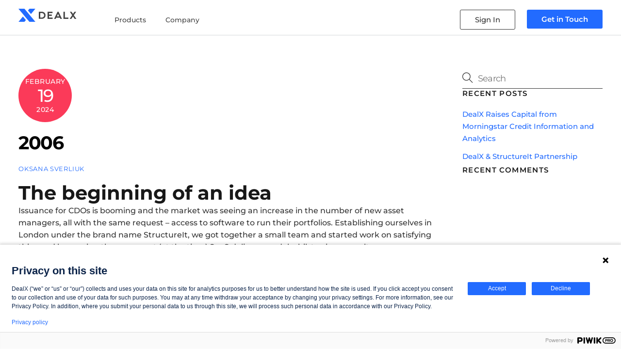

--- FILE ---
content_type: text/html; charset=UTF-8
request_url: https://dealx.com/timeline_slider_post/the-beginning-of-an-idea/
body_size: 43707
content:
<!DOCTYPE html>
<html lang="en-US">
<head>
        <meta charset="UTF-8">
<script>var gform;gform||(document.addEventListener("gform_main_scripts_loaded",function(){gform.scriptsLoaded=!0}),document.addEventListener("gform/theme/scripts_loaded",function(){gform.themeScriptsLoaded=!0}),window.addEventListener("DOMContentLoaded",function(){gform.domLoaded=!0}),gform={domLoaded:!1,scriptsLoaded:!1,themeScriptsLoaded:!1,isFormEditor:()=>"function"==typeof InitializeEditor,callIfLoaded:function(o){return!(!gform.domLoaded||!gform.scriptsLoaded||!gform.themeScriptsLoaded&&!gform.isFormEditor()||(gform.isFormEditor()&&console.warn("The use of gform.initializeOnLoaded() is deprecated in the form editor context and will be removed in Gravity Forms 3.1."),o(),0))},initializeOnLoaded:function(o){gform.callIfLoaded(o)||(document.addEventListener("gform_main_scripts_loaded",()=>{gform.scriptsLoaded=!0,gform.callIfLoaded(o)}),document.addEventListener("gform/theme/scripts_loaded",()=>{gform.themeScriptsLoaded=!0,gform.callIfLoaded(o)}),window.addEventListener("DOMContentLoaded",()=>{gform.domLoaded=!0,gform.callIfLoaded(o)}))},hooks:{action:{},filter:{}},addAction:function(o,r,e,t){gform.addHook("action",o,r,e,t)},addFilter:function(o,r,e,t){gform.addHook("filter",o,r,e,t)},doAction:function(o){gform.doHook("action",o,arguments)},applyFilters:function(o){return gform.doHook("filter",o,arguments)},removeAction:function(o,r){gform.removeHook("action",o,r)},removeFilter:function(o,r,e){gform.removeHook("filter",o,r,e)},addHook:function(o,r,e,t,n){null==gform.hooks[o][r]&&(gform.hooks[o][r]=[]);var d=gform.hooks[o][r];null==n&&(n=r+"_"+d.length),gform.hooks[o][r].push({tag:n,callable:e,priority:t=null==t?10:t})},doHook:function(r,o,e){var t;if(e=Array.prototype.slice.call(e,1),null!=gform.hooks[r][o]&&((o=gform.hooks[r][o]).sort(function(o,r){return o.priority-r.priority}),o.forEach(function(o){"function"!=typeof(t=o.callable)&&(t=window[t]),"action"==r?t.apply(null,e):e[0]=t.apply(null,e)})),"filter"==r)return e[0]},removeHook:function(o,r,t,n){var e;null!=gform.hooks[o][r]&&(e=(e=gform.hooks[o][r]).filter(function(o,r,e){return!!(null!=n&&n!=o.tag||null!=t&&t!=o.priority)}),gform.hooks[o][r]=e)}});</script>

        <meta name="viewport" content="width=device-width, initial-scale=1, minimum-scale=1">
        <style id="tb_inline_styles" data-no-optimize="1">.tb_animation_on{overflow-x:hidden}.themify_builder .wow{visibility:hidden;animation-fill-mode:both}[data-tf-animation]{will-change:transform , opacity , visibility}.themify_builder .tf_lax_done{transition-duration:.8s;transition-timing-function:cubic-bezier(.165,.84,.44,1)}[data-sticky-active].tb_sticky_scroll_active{z-index:1}[data-sticky-active].tb_sticky_scroll_active .hide-on-stick{display:none}@media (min-width:1025px){.hide-desktop{width:0!important;height:0!important;padding:0!important;visibility:hidden!important;margin:0!important;display:table-column!important;background:0!important;content-visibility:hidden;overflow:hidden!important}}@media (min-width:769px) and (max-width:1024px){.hide-tablet_landscape{width:0!important;height:0!important;padding:0!important;visibility:hidden!important;margin:0!important;display:table-column!important;background:0!important;content-visibility:hidden;overflow:hidden!important}}@media (min-width:681px) and (max-width:768px){.hide-tablet{width:0!important;height:0!important;padding:0!important;visibility:hidden!important;margin:0!important;display:table-column!important;background:0!important;content-visibility:hidden;overflow:hidden!important}}@media (max-width:680px){.hide-mobile{width:0!important;height:0!important;padding:0!important;visibility:hidden!important;margin:0!important;display:table-column!important;background:0!important;content-visibility:hidden;overflow:hidden!important}}@media (max-width:768px){div.module-gallery-grid{--galn:var(--galt)}}@media (max-width:680px){.themify_map.tf_map_loaded{width:100%!important}.ui.builder_button,.ui.nav li a{padding:.525em 1.15em}.fullheight>.row_inner:not(.tb_col_count_1){min-height:0}div.module-gallery-grid{--galn:var(--galm);gap:8px}}</style><noscript><style>.themify_builder .wow,.wow .tf_lazy{visibility:visible!important}</style></noscript>        <style id="tf_lazy_common" data-no-optimize="1">img{max-width:100%;height:auto}:where(.tf_in_flx,.tf_flx){display:inline-flex;flex-wrap:wrap;place-items:center}.tf_fa,:is(em,i) tf-lottie{display:inline-block;vertical-align:middle}:is(em,i) tf-lottie{width:1.5em;height:1.5em}.tf_fa{width:1em;height:1em;stroke-width:0;stroke:currentColor;overflow:visible;fill:currentColor;pointer-events:none;text-rendering:optimizeSpeed;buffered-rendering:static}#tf_svg symbol{overflow:visible}:where(.tf_lazy){position:relative;visibility:visible;display:block;opacity:.3}.wow .tf_lazy:not(.tf_swiper-slide){visibility:hidden;opacity:1}div.tf_audio_lazy audio{visibility:hidden;height:0;display:inline}.mejs-container{visibility:visible}.tf_iframe_lazy{transition:opacity .3s ease-in-out;min-height:10px}:where(.tf_flx),.tf_swiper-wrapper{display:flex}.tf_swiper-slide{flex-shrink:0;opacity:0;width:100%;height:100%}.tf_swiper-wrapper>br,.tf_lazy.tf_swiper-wrapper .tf_lazy:after,.tf_lazy.tf_swiper-wrapper .tf_lazy:before{display:none}.tf_lazy:after,.tf_lazy:before{content:'';display:inline-block;position:absolute;width:10px!important;height:10px!important;margin:0 3px;top:50%!important;inset-inline:auto 50%!important;border-radius:100%;background-color:currentColor;visibility:visible;animation:tf-hrz-loader infinite .75s cubic-bezier(.2,.68,.18,1.08)}.tf_lazy:after{width:6px!important;height:6px!important;inset-inline:50% auto!important;margin-top:3px;animation-delay:-.4s}@keyframes tf-hrz-loader{0%,100%{transform:scale(1);opacity:1}50%{transform:scale(.1);opacity:.6}}.tf_lazy_lightbox{position:fixed;background:rgba(11,11,11,.8);color:#ccc;top:0;left:0;display:flex;align-items:center;justify-content:center;z-index:999}.tf_lazy_lightbox .tf_lazy:after,.tf_lazy_lightbox .tf_lazy:before{background:#fff}.tf_vd_lazy,tf-lottie{display:flex;flex-wrap:wrap}tf-lottie{aspect-ratio:1.777}.tf_w.tf_vd_lazy video{width:100%;height:auto;position:static;object-fit:cover}</style>
        <link type="image/png" href="https://dealx.com/wp-content/uploads/2021/07/favicon-32x32-1.png" rel="apple-touch-icon"/><link type="image/png" href="https://dealx.com/wp-content/uploads/2021/07/favicon-32x32-1.png" rel="icon"/><meta name='robots' content='noindex, follow'/>
	<style>img:is([sizes="auto" i], [sizes^="auto," i]) {contain-intrinsic-size:3000px 1500px}</style>
	
	<!-- This site is optimized with the Yoast SEO plugin v26.2 - https://yoast.com/wordpress/plugins/seo/ -->
	<title>2006 - DealX</title>
	<meta property="og:locale" content="en_US"/>
	<meta property="og:type" content="article"/>
	<meta property="og:title" content="2006 - DealX"/>
	<meta property="og:description" content="The beginning of an idea Issuance for CDOs is booming and the market was seeing an increase in the number of new asset managers, all with the same request &#8211; access to software to run their portfolios. Establishing ourselves in London under the brand name StructureIt, we got together a small team and started work [&hellip;]"/>
	<meta property="og:url" content="https://dealx.com/timeline_slider_post/the-beginning-of-an-idea/"/>
	<meta property="og:site_name" content="DealX"/>
	<meta property="article:modified_time" content="2024-07-05T05:17:14+00:00"/>
	<meta name="twitter:card" content="summary_large_image"/>
	<meta name="twitter:label1" content="Est. reading time"/>
	<meta name="twitter:data1" content="1 minute"/>
	<script type="application/ld+json" class="yoast-schema-graph">{"@context":"https://schema.org","@graph":[{"@type":"WebPage","@id":"https://dealx.com/timeline_slider_post/the-beginning-of-an-idea/","url":"https://dealx.com/timeline_slider_post/the-beginning-of-an-idea/","name":"2006 - DealX","isPartOf":{"@id":"https://dealx.com/#website"},"datePublished":"2024-02-19T08:28:01+00:00","dateModified":"2024-07-05T05:17:14+00:00","breadcrumb":{"@id":"https://dealx.com/timeline_slider_post/the-beginning-of-an-idea/#breadcrumb"},"inLanguage":"en-US","potentialAction":[{"@type":"ReadAction","target":["https://dealx.com/timeline_slider_post/the-beginning-of-an-idea/"]}]},{"@type":"BreadcrumbList","@id":"https://dealx.com/timeline_slider_post/the-beginning-of-an-idea/#breadcrumb","itemListElement":[{"@type":"ListItem","position":1,"name":"Home","item":"https://dealx.com/"},{"@type":"ListItem","position":2,"name":"Timeline Slider","item":"https://dealx.com/timeline_slider_post/"},{"@type":"ListItem","position":3,"name":"2006"}]},{"@type":"WebSite","@id":"https://dealx.com/#website","url":"https://dealx.com/","name":"DealX","description":"A wholly owned subsidiary of Morningstar Credit","publisher":{"@id":"https://dealx.com/#organization"},"potentialAction":[{"@type":"SearchAction","target":{"@type":"EntryPoint","urlTemplate":"https://dealx.com/?s={search_term_string}"},"query-input":{"@type":"PropertyValueSpecification","valueRequired":true,"valueName":"search_term_string"}}],"inLanguage":"en-US"},{"@type":"Organization","@id":"https://dealx.com/#organization","name":"DealX","url":"https://dealx.com/","logo":{"@type":"ImageObject","inLanguage":"en-US","@id":"https://dealx.com/#/schema/logo/image/","url":"https://dealx.com/wp-content/uploads/2021/07/DealX-logo.png","contentUrl":"https://dealx.com/wp-content/uploads/2021/07/DealX-logo.png","width":1200,"height":1200,"caption":"DealX"},"image":{"@id":"https://dealx.com/#/schema/logo/image/"}}]}</script>
	<!-- / Yoast SEO plugin. -->


<link rel="alternate" type="application/rss+xml" title="DealX &raquo; Feed" href="https://dealx.com/feed/"/>
<link rel="alternate" type="application/rss+xml" title="DealX &raquo; Comments Feed" href="https://dealx.com/comments/feed/"/>
<style id='mxdfmtzc-mx-timezone-clock-style-inline-css'>.mx-simple-elem-time{padding:0 5px}</style>
<style id='global-styles-inline-css'>:root{--wp--preset--aspect-ratio--square:1;--wp--preset--aspect-ratio--4-3: 4/3;--wp--preset--aspect-ratio--3-4: 3/4;--wp--preset--aspect-ratio--3-2: 3/2;--wp--preset--aspect-ratio--2-3: 2/3;--wp--preset--aspect-ratio--16-9: 16/9;--wp--preset--aspect-ratio--9-16: 9/16;--wp--preset--color--black:#000;--wp--preset--color--cyan-bluish-gray:#abb8c3;--wp--preset--color--white:#fff;--wp--preset--color--pale-pink:#f78da7;--wp--preset--color--vivid-red:#cf2e2e;--wp--preset--color--luminous-vivid-orange:#ff6900;--wp--preset--color--luminous-vivid-amber:#fcb900;--wp--preset--color--light-green-cyan:#7bdcb5;--wp--preset--color--vivid-green-cyan:#00d084;--wp--preset--color--pale-cyan-blue:#8ed1fc;--wp--preset--color--vivid-cyan-blue:#0693e3;--wp--preset--color--vivid-purple:#9b51e0;--wp--preset--gradient--vivid-cyan-blue-to-vivid-purple:linear-gradient(135deg,rgba(6,147,227,1) 0%,#9b51e0 100%);--wp--preset--gradient--light-green-cyan-to-vivid-green-cyan:linear-gradient(135deg,#7adcb4 0%,#00d082 100%);--wp--preset--gradient--luminous-vivid-amber-to-luminous-vivid-orange:linear-gradient(135deg,rgba(252,185,0,1) 0%,rgba(255,105,0,1) 100%);--wp--preset--gradient--luminous-vivid-orange-to-vivid-red:linear-gradient(135deg,rgba(255,105,0,1) 0%,#cf2e2e 100%);--wp--preset--gradient--very-light-gray-to-cyan-bluish-gray:linear-gradient(135deg,#eee 0%,#a9b8c3 100%);--wp--preset--gradient--cool-to-warm-spectrum:linear-gradient(135deg,#4aeadc 0%,#9778d1 20%,#cf2aba 40%,#ee2c82 60%,#fb6962 80%,#fef84c 100%);--wp--preset--gradient--blush-light-purple:linear-gradient(135deg,#ffceec 0%,#9896f0 100%);--wp--preset--gradient--blush-bordeaux:linear-gradient(135deg,#fecda5 0%,#fe2d2d 50%,#6b003e 100%);--wp--preset--gradient--luminous-dusk:linear-gradient(135deg,#ffcb70 0%,#c751c0 50%,#4158d0 100%);--wp--preset--gradient--pale-ocean:linear-gradient(135deg,#fff5cb 0%,#b6e3d4 50%,#33a7b5 100%);--wp--preset--gradient--electric-grass:linear-gradient(135deg,#caf880 0%,#71ce7e 100%);--wp--preset--gradient--midnight:linear-gradient(135deg,#020381 0%,#2874fc 100%);--wp--preset--font-size--small:13px;--wp--preset--font-size--medium: clamp(14px, 0.875rem + ((1vw - 3.2px) * 0.469), 20px);--wp--preset--font-size--large: clamp(22.041px, 1.378rem + ((1vw - 3.2px) * 1.091), 36px);--wp--preset--font-size--x-large: clamp(25.014px, 1.563rem + ((1vw - 3.2px) * 1.327), 42px);--wp--preset--font-family--system-font:-apple-system , BlinkMacSystemFont , "Segoe UI" , Roboto , Oxygen-Sans , Ubuntu , Cantarell , "Helvetica Neue" , sans-serif;--wp--preset--spacing--20:.44rem;--wp--preset--spacing--30:.67rem;--wp--preset--spacing--40:1rem;--wp--preset--spacing--50:1.5rem;--wp--preset--spacing--60:2.25rem;--wp--preset--spacing--70:3.38rem;--wp--preset--spacing--80:5.06rem;--wp--preset--shadow--natural:6px 6px 9px rgba(0,0,0,.2);--wp--preset--shadow--deep:12px 12px 50px rgba(0,0,0,.4);--wp--preset--shadow--sharp:6px 6px 0 rgba(0,0,0,.2);--wp--preset--shadow--outlined:6px 6px 0 -3px rgba(255,255,255,1) , 6px 6px rgba(0,0,0,1);--wp--preset--shadow--crisp:6px 6px 0 rgba(0,0,0,1)}:where(body) {margin:0}.wp-site-blocks>.alignleft{float:left;margin-right:2em}.wp-site-blocks>.alignright{float:right;margin-left:2em}.wp-site-blocks>.aligncenter{justify-content:center;margin-left:auto;margin-right:auto}:where(.wp-site-blocks) > * {margin-block-start:24px;margin-block-end:0}:where(.wp-site-blocks) > :first-child {margin-block-start:0}:where(.wp-site-blocks) > :last-child {margin-block-end:0}:root{--wp--style--block-gap:24px}:root :where(.is-layout-flow) > :first-child{margin-block-start:0}:root :where(.is-layout-flow) > :last-child{margin-block-end:0}:root :where(.is-layout-flow) > *{margin-block-start:24px;margin-block-end:0}:root :where(.is-layout-constrained) > :first-child{margin-block-start:0}:root :where(.is-layout-constrained) > :last-child{margin-block-end:0}:root :where(.is-layout-constrained) > *{margin-block-start:24px;margin-block-end:0}:root :where(.is-layout-flex){gap:24px}:root :where(.is-layout-grid){gap:24px}.is-layout-flow>.alignleft{float:left;margin-inline-start:0;margin-inline-end:2em}.is-layout-flow>.alignright{float:right;margin-inline-start:2em;margin-inline-end:0}.is-layout-flow>.aligncenter{margin-left:auto!important;margin-right:auto!important}.is-layout-constrained>.alignleft{float:left;margin-inline-start:0;margin-inline-end:2em}.is-layout-constrained>.alignright{float:right;margin-inline-start:2em;margin-inline-end:0}.is-layout-constrained>.aligncenter{margin-left:auto!important;margin-right:auto!important}.is-layout-constrained > :where(:not(.alignleft):not(.alignright):not(.alignfull)){margin-left:auto!important;margin-right:auto!important}body .is-layout-flex{display:flex}.is-layout-flex{flex-wrap:wrap;align-items:center}.is-layout-flex > :is(*, div){margin:0}body .is-layout-grid{display:grid}.is-layout-grid > :is(*, div){margin:0}body{font-family: var(--wp--preset--font-family--system-font);font-size:var(--wp--preset--font-size--medium);line-height:1.6;padding-top:0;padding-right:0;padding-bottom:0;padding-left:0}a:where(:not(.wp-element-button)){text-decoration:underline}:root :where(.wp-element-button, .wp-block-button__link){background-color:#32373c;border-width:0;color:#fff;font-family:inherit;font-size:inherit;line-height:inherit;padding: calc(0.667em + 2px) calc(1.333em + 2px);text-decoration:none}.has-black-color{color:var(--wp--preset--color--black)!important}.has-cyan-bluish-gray-color{color:var(--wp--preset--color--cyan-bluish-gray)!important}.has-white-color{color:var(--wp--preset--color--white)!important}.has-pale-pink-color{color:var(--wp--preset--color--pale-pink)!important}.has-vivid-red-color{color:var(--wp--preset--color--vivid-red)!important}.has-luminous-vivid-orange-color{color:var(--wp--preset--color--luminous-vivid-orange)!important}.has-luminous-vivid-amber-color{color:var(--wp--preset--color--luminous-vivid-amber)!important}.has-light-green-cyan-color{color:var(--wp--preset--color--light-green-cyan)!important}.has-vivid-green-cyan-color{color:var(--wp--preset--color--vivid-green-cyan)!important}.has-pale-cyan-blue-color{color:var(--wp--preset--color--pale-cyan-blue)!important}.has-vivid-cyan-blue-color{color:var(--wp--preset--color--vivid-cyan-blue)!important}.has-vivid-purple-color{color:var(--wp--preset--color--vivid-purple)!important}.has-black-background-color{background-color:var(--wp--preset--color--black)!important}.has-cyan-bluish-gray-background-color{background-color:var(--wp--preset--color--cyan-bluish-gray)!important}.has-white-background-color{background-color:var(--wp--preset--color--white)!important}.has-pale-pink-background-color{background-color:var(--wp--preset--color--pale-pink)!important}.has-vivid-red-background-color{background-color:var(--wp--preset--color--vivid-red)!important}.has-luminous-vivid-orange-background-color{background-color:var(--wp--preset--color--luminous-vivid-orange)!important}.has-luminous-vivid-amber-background-color{background-color:var(--wp--preset--color--luminous-vivid-amber)!important}.has-light-green-cyan-background-color{background-color:var(--wp--preset--color--light-green-cyan)!important}.has-vivid-green-cyan-background-color{background-color:var(--wp--preset--color--vivid-green-cyan)!important}.has-pale-cyan-blue-background-color{background-color:var(--wp--preset--color--pale-cyan-blue)!important}.has-vivid-cyan-blue-background-color{background-color:var(--wp--preset--color--vivid-cyan-blue)!important}.has-vivid-purple-background-color{background-color:var(--wp--preset--color--vivid-purple)!important}.has-black-border-color{border-color:var(--wp--preset--color--black)!important}.has-cyan-bluish-gray-border-color{border-color:var(--wp--preset--color--cyan-bluish-gray)!important}.has-white-border-color{border-color:var(--wp--preset--color--white)!important}.has-pale-pink-border-color{border-color:var(--wp--preset--color--pale-pink)!important}.has-vivid-red-border-color{border-color:var(--wp--preset--color--vivid-red)!important}.has-luminous-vivid-orange-border-color{border-color:var(--wp--preset--color--luminous-vivid-orange)!important}.has-luminous-vivid-amber-border-color{border-color:var(--wp--preset--color--luminous-vivid-amber)!important}.has-light-green-cyan-border-color{border-color:var(--wp--preset--color--light-green-cyan)!important}.has-vivid-green-cyan-border-color{border-color:var(--wp--preset--color--vivid-green-cyan)!important}.has-pale-cyan-blue-border-color{border-color:var(--wp--preset--color--pale-cyan-blue)!important}.has-vivid-cyan-blue-border-color{border-color:var(--wp--preset--color--vivid-cyan-blue)!important}.has-vivid-purple-border-color{border-color:var(--wp--preset--color--vivid-purple)!important}.has-vivid-cyan-blue-to-vivid-purple-gradient-background{background:var(--wp--preset--gradient--vivid-cyan-blue-to-vivid-purple)!important}.has-light-green-cyan-to-vivid-green-cyan-gradient-background{background:var(--wp--preset--gradient--light-green-cyan-to-vivid-green-cyan)!important}.has-luminous-vivid-amber-to-luminous-vivid-orange-gradient-background{background:var(--wp--preset--gradient--luminous-vivid-amber-to-luminous-vivid-orange)!important}.has-luminous-vivid-orange-to-vivid-red-gradient-background{background:var(--wp--preset--gradient--luminous-vivid-orange-to-vivid-red)!important}.has-very-light-gray-to-cyan-bluish-gray-gradient-background{background:var(--wp--preset--gradient--very-light-gray-to-cyan-bluish-gray)!important}.has-cool-to-warm-spectrum-gradient-background{background:var(--wp--preset--gradient--cool-to-warm-spectrum)!important}.has-blush-light-purple-gradient-background{background:var(--wp--preset--gradient--blush-light-purple)!important}.has-blush-bordeaux-gradient-background{background:var(--wp--preset--gradient--blush-bordeaux)!important}.has-luminous-dusk-gradient-background{background:var(--wp--preset--gradient--luminous-dusk)!important}.has-pale-ocean-gradient-background{background:var(--wp--preset--gradient--pale-ocean)!important}.has-electric-grass-gradient-background{background:var(--wp--preset--gradient--electric-grass)!important}.has-midnight-gradient-background{background:var(--wp--preset--gradient--midnight)!important}.has-small-font-size{font-size:var(--wp--preset--font-size--small)!important}.has-medium-font-size{font-size:var(--wp--preset--font-size--medium)!important}.has-large-font-size{font-size:var(--wp--preset--font-size--large)!important}.has-x-large-font-size{font-size:var(--wp--preset--font-size--x-large)!important}.has-system-font-font-family{font-family: var(--wp--preset--font-family--system-font) !important}:root :where(.wp-block-pullquote){font-size: clamp(0.984em, 0.984rem + ((1vw - 0.2em) * 0.645), 1.5em);line-height:1.6}</style>
<link rel="preload" href="https://dealx.com/wp-content/plugins/announcement-bar/css/style.css" as="style"><link rel='stylesheet' id='announcement-bar-style-css' href='https://dealx.com/wp-content/plugins/announcement-bar/css/style.css' media='all'/>
<link rel="preload" href="https://dealx.com/wp-content/plugins/mx-time-zone-clocks/includes/frontend/assets/css/style.css" as="style"><link rel='stylesheet' id='mxmtzc_style-css' href='https://dealx.com/wp-content/plugins/mx-time-zone-clocks/includes/frontend/assets/css/style.css' media='all'/>
<link rel="preload" href="https://dealx.com/wp-content/plugins/timeline-and-history-slider/assets/css/slick.css" as="style"><link rel='stylesheet' id='wpos-slick-style-css' href='https://dealx.com/wp-content/plugins/timeline-and-history-slider/assets/css/slick.css' media='all'/>
<link rel="preload" href="https://dealx.com/wp-content/plugins/timeline-and-history-slider/assets/css/slick-slider-style.css" as="style"><link rel='stylesheet' id='tahs-public-style-css' href='https://dealx.com/wp-content/plugins/timeline-and-history-slider/assets/css/slick-slider-style.css' media='all'/>
<link rel="preload" href="https://dealx.com/wp-content/plugins/real-time-validation-for-gravity-forms/public/assets/css/public.css" as="style"><link rel='stylesheet' id='real-time-validation-plugin-styles-css' href='https://dealx.com/wp-content/plugins/real-time-validation-for-gravity-forms/public/assets/css/public.css' media='all'/>
<link rel="preload" href="https://dealx.com/wp-content/plugins/sassy-social-share/public/css/sassy-social-share-public.css" as="style"><link rel='stylesheet' id='heateor_sss_frontend_css-css' href='https://dealx.com/wp-content/plugins/sassy-social-share/public/css/sassy-social-share-public.css' media='all'/>
<style id='heateor_sss_frontend_css-inline-css'>.heateor_sss_button_instagram span.heateor_sss_svg,a.heateor_sss_instagram span.heateor_sss_svg{background:radial-gradient(circle at 30% 107%,#fdf497 0,#fdf497 5%,#fd5949 45%,#d6249f 60%,#285aeb 90%)}.heateor_sss_horizontal_sharing .heateor_sss_svg,.heateor_sss_standard_follow_icons_container .heateor_sss_svg{color:#fff;border-width:0;border-style:solid;border-color:transparent}.heateor_sss_horizontal_sharing .heateorSssTCBackground{color:#666}.heateor_sss_horizontal_sharing span.heateor_sss_svg:hover,.heateor_sss_standard_follow_icons_container span.heateor_sss_svg:hover{border-color:transparent}.heateor_sss_vertical_sharing span.heateor_sss_svg,.heateor_sss_floating_follow_icons_container span.heateor_sss_svg{color:#fff;border-width:0;border-style:solid;border-color:transparent}.heateor_sss_vertical_sharing .heateorSssTCBackground{color:#666}.heateor_sss_vertical_sharing span.heateor_sss_svg:hover,.heateor_sss_floating_follow_icons_container span.heateor_sss_svg:hover{border-color:transparent}</style>
<link rel="preload" href="https://dealx.com/wp-content/plugins/themify-shortcodes/assets/styles.css" as="style"><link rel='stylesheet' id='themify-shortcodes-css' href='https://dealx.com/wp-content/plugins/themify-shortcodes/assets/styles.css' media='all'/>
<link rel="preload" href="https://dealx.com/wp-content/plugins/themify-ptb/public/css/ptb-public.css" as="style"><link rel='stylesheet' id='ptb-css' href='https://dealx.com/wp-content/plugins/themify-ptb/public/css/ptb-public.css' media='all'/>
<script src="https://dealx.com/wp-includes/js/jquery/jquery.min.js" id="jquery-core-js"></script>
<script src="https://dealx.com/wp-includes/js/jquery/jquery-migrate.min.js" id="jquery-migrate-js"></script>
<script id="mxmtzc_script_frontend-js-extra">var mxdfmtzc_localizer={"image_folder":"https:\/\/dealx.com\/wp-content\/plugins\/mx-time-zone-clocks\/includes\/admin\/assets\/img\/"};</script>
<script src="https://dealx.com/wp-content/plugins/mx-time-zone-clocks/assets/build/index.js" id="mxmtzc_script_frontend-js"></script>
<script src="https://dealx.com/wp-content/plugins/mx-time-zone-clocks/includes/frontend/assets/js/script.js" id="mxmtzc_script-js"></script>
<script src="https://dealx.com/wp-content/plugins/real-time-validation-for-gravity-forms/public/assets/js/livevalidation_standalone.js" id="real-time-validation-live-validation-js"></script>
<script src="https://dealx.com/wp-content/plugins/real-time-validation-for-gravity-forms/public/assets/js/public.js" id="real-time-validation-plugin-script-js"></script>
<script src="https://dealx.com/wp-content/plugins/real-time-validation-for-gravity-forms/public/assets/js/default_validation.js" id="real-time-validation-plugin-defaiult-skin-js-js"></script>
<script id="ptb-js-extra">var ptb={"url":"https:\/\/dealx.com\/wp-content\/plugins\/themify-ptb\/public\/","ver":"2.2.4","include":"https:\/\/dealx.com\/wp-includes\/js\/","is_themify":"1","jqmeter":"https:\/\/dealx.com\/wp-content\/plugins\/themify-ptb\/public\/js\/jqmeter.min.js","ajaxurl":"https:\/\/dealx.com\/wp-admin\/admin-ajax.php","lng":"en","map_key":null,"modules":{"gallery":{"js":"https:\/\/dealx.com\/wp-content\/plugins\/themify-ptb\/public\/js\/modules\/gallery.js","selector":".ptb_extra_showcase, .ptb_extra_gallery_masonry .ptb_extra_gallery"},"map":{"js":"https:\/\/dealx.com\/wp-content\/plugins\/themify-ptb\/public\/js\/modules\/map.js","selector":".ptb_extra_map"},"progress_bar":{"js":"https:\/\/dealx.com\/wp-content\/plugins\/themify-ptb\/public\/js\/modules\/progress_bar.js","selector":".ptb_extra_progress_bar"},"rating":{"js":"https:\/\/dealx.com\/wp-content\/plugins\/themify-ptb\/public\/js\/modules\/rating.js","selector":".ptb_extra_rating"},"video":{"js":"https:\/\/dealx.com\/wp-content\/plugins\/themify-ptb\/public\/js\/modules\/video.js","selector":".ptb_extra_show_video"},"accordion":{"js":"https:\/\/dealx.com\/wp-content\/plugins\/themify-ptb\/public\/js\/modules\/accordion.js","selector":".ptb_extra_accordion"},"lightbox":{"js":"https:\/\/dealx.com\/wp-content\/plugins\/themify-ptb\/public\/js\/modules\/lightbox.js","selector":".ptb_lightbox, .ptb_extra_lightbox, .ptb_extra_video_lightbox"},"masonry":{"js":"https:\/\/dealx.com\/wp-content\/plugins\/themify-ptb\/public\/js\/modules\/masonry.js","selector":".ptb_masonry"},"post_filter":{"js":"https:\/\/dealx.com\/wp-content\/plugins\/themify-ptb\/public\/js\/modules\/post_filter.js","selector":".ptb-post-filter"}}};</script>
<script defer="defer" src="https://dealx.com/wp-content/plugins/themify-ptb/public/js/ptb-public.js" id="ptb-js"></script>
<script id="whp8531front.js6192-js-extra">var whp_local_data={"add_url":"https:\/\/dealx.com\/wp-admin\/post-new.php?post_type=event","ajaxurl":"https:\/\/dealx.com\/wp-admin\/admin-ajax.php"};</script>
<script src="https://dealx.com/wp-content/plugins/wp-security-hardening/modules/js/front.js" id="whp8531front.js6192-js"></script>
<link rel="https://api.w.org/" href="https://dealx.com/wp-json/"/><link rel="EditURI" type="application/rsd+xml" title="RSD" href="https://dealx.com/xmlrpc.php?rsd"/>
<link rel='shortlink' href='https://dealx.com/?p=4891'/>
<link rel="alternate" title="oEmbed (JSON)" type="application/json+oembed" href="https://dealx.com/wp-json/oembed/1.0/embed?url=https%3A%2F%2Fdealx.com%2Ftimeline_slider_post%2Fthe-beginning-of-an-idea%2F"/>
<link rel="alternate" title="oEmbed (XML)" type="text/xml+oembed" href="https://dealx.com/wp-json/oembed/1.0/embed?url=https%3A%2F%2Fdealx.com%2Ftimeline_slider_post%2Fthe-beginning-of-an-idea%2F&#038;format=xml"/>

	<style>@keyframes themifyAnimatedBG{
		0%{background-color:#33baab}100%{background-color:#e33b9e}50%{background-color:#4961d7}33.3%{background-color:#2ea85c}25%{background-color:#2bb8ed}20%{background-color:#dd5135}
	}.module_row.animated-bg{animation:themifyAnimatedBG 30000ms infinite alternate}</style>
	<style>.recentcomments a{display:inline!important;padding:0!important;margin:0!important}</style><meta http-equiv="X-UA-Compatible" content="IE=edge">

<meta http-equiv="X-UA-Compatible" content="IE=edge"/>
<script>$=jQuery
jQuery(document).ready(function(){jQuery('.column-link').click(function(){var href=jQuery(this).find("a").attr("href");if(href){window.location=href;}});});</script>


<script>jQuery(document).ready(function(){jQuery('.notab a').attr('tabindex','-1');});</script>

<script type="text/javascript">(function(window,document,dataLayerName,id){window[dataLayerName]=window[dataLayerName]||[],window[dataLayerName].push({start:(new Date).getTime(),event:"stg.start"});var scripts=document.getElementsByTagName('script')[0],tags=document.createElement('script');function stgCreateCookie(a,b,c){var d="";if(c){var e=new Date;e.setTime(e.getTime()+24*c*60*60*1e3),d="; expires="+e.toUTCString()}document.cookie=a+"="+b+d+"; path=/"}var isStgDebug=(window.location.href.match("stg_debug")||document.cookie.match("stg_debug"))&&!window.location.href.match("stg_disable_debug");stgCreateCookie("stg_debug",isStgDebug?1:"",isStgDebug?14:-1);var qP=[];dataLayerName!=="dataLayer"&&qP.push("data_layer_name="+dataLayerName),isStgDebug&&qP.push("stg_debug");var qPString=qP.length>0?("?"+qP.join("&")):"";tags.async=!0,tags.src="https://dealx.containers.piwik.pro/"+id+".js"+qPString,scripts.parentNode.insertBefore(tags,scripts);!function(a,n,i){a[n]=a[n]||{};for(var c=0;c<i.length;c++)!function(i){a[n][i]=a[n][i]||{},a[n][i].api=a[n][i].api||function(){var a=[].slice.call(arguments,0);"string"==typeof a[0]&&window[dataLayerName].push({event:n+"."+i+":"+a[0],parameters:[].slice.call(arguments,1)})}}(i[c])}(window,"ppms",["tm","cm"]);})(window,document,'dataLayer','ac392be0-f5f4-4b4b-92a9-6091f6b1f633');</script>




<link rel="icon" href="https://dealx.com/wp-content/uploads/2021/01/cropped-DealX-favicon-32x32.png" sizes="32x32"/>
<link rel="icon" href="https://dealx.com/wp-content/uploads/2021/01/cropped-DealX-favicon-192x192.png" sizes="192x192"/>
<link rel="apple-touch-icon" href="https://dealx.com/wp-content/uploads/2021/01/cropped-DealX-favicon-180x180.png"/>
<meta name="msapplication-TileImage" content="https://dealx.com/wp-content/uploads/2021/01/cropped-DealX-favicon-270x270.png"/>
<link rel="prefetch" href="https://dealx.com/wp-content/themes/themify-ultra/js/themify-script.js?ver=8.0.5" as="script" fetchpriority="low"><link rel="prefetch" href="https://dealx.com/wp-content/themes/themify-ultra/themify/js/modules/themify-sidemenu.js?ver=8.1.7" as="script" fetchpriority="low"><link rel="preload" href="https://dealx.com/wp-content/uploads/2021/07/dealx-logo-new-01.svg" as="image"><link rel="prefetch" href="https://dealx.com/wp-content/themes/themify-ultra/themify/themify-builder/js/modules/menu.js?ver=8.1.7" as="script" fetchpriority="low"><link rel="preload" href="https://dealx.com/wp-content/themes/themify-ultra/themify/themify-builder/js/themify-builder-script.js?ver=8.1.7" as="script" fetchpriority="low"><style id="tf_gf_fonts_style">@font-face{font-family:'EB Garamond';font-style:italic;font-display:swap;src:url(https://fonts.gstatic.com/s/ebgaramond/v32/SlGFmQSNjdsmc35JDF1K5GRwUjcdlttVFm-rI7e8QL9wU6ingQ.woff2) format('woff2');unicode-range:U+0460-052F,U+1C80-1C8A,U+20B4,U+2DE0-2DFF,U+A640-A69F,U+FE2E-FE2F;}@font-face{font-family:'EB Garamond';font-style:italic;font-display:swap;src:url(https://fonts.gstatic.com/s/ebgaramond/v32/SlGFmQSNjdsmc35JDF1K5GRwUjcdlttVFm-rI7e8QL95U6ingQ.woff2) format('woff2');unicode-range:U+0301,U+0400-045F,U+0490-0491,U+04B0-04B1,U+2116;}@font-face{font-family:'EB Garamond';font-style:italic;font-display:swap;src:url(https://fonts.gstatic.com/s/ebgaramond/v32/SlGFmQSNjdsmc35JDF1K5GRwUjcdlttVFm-rI7e8QL9xU6ingQ.woff2) format('woff2');unicode-range:U+1F00-1FFF;}@font-face{font-family:'EB Garamond';font-style:italic;font-display:swap;src:url(https://fonts.gstatic.com/s/ebgaramond/v32/SlGFmQSNjdsmc35JDF1K5GRwUjcdlttVFm-rI7e8QL9-U6ingQ.woff2) format('woff2');unicode-range:U+0370-0377,U+037A-037F,U+0384-038A,U+038C,U+038E-03A1,U+03A3-03FF;}@font-face{font-family:'EB Garamond';font-style:italic;font-display:swap;src:url(https://fonts.gstatic.com/s/ebgaramond/v32/SlGFmQSNjdsmc35JDF1K5GRwUjcdlttVFm-rI7e8QL9yU6ingQ.woff2) format('woff2');unicode-range:U+0102-0103,U+0110-0111,U+0128-0129,U+0168-0169,U+01A0-01A1,U+01AF-01B0,U+0300-0301,U+0303-0304,U+0308-0309,U+0323,U+0329,U+1EA0-1EF9,U+20AB;}@font-face{font-family:'EB Garamond';font-style:italic;font-display:swap;src:url(https://fonts.gstatic.com/s/ebgaramond/v32/SlGFmQSNjdsmc35JDF1K5GRwUjcdlttVFm-rI7e8QL9zU6ingQ.woff2) format('woff2');unicode-range:U+0100-02BA,U+02BD-02C5,U+02C7-02CC,U+02CE-02D7,U+02DD-02FF,U+0304,U+0308,U+0329,U+1D00-1DBF,U+1E00-1E9F,U+1EF2-1EFF,U+2020,U+20A0-20AB,U+20AD-20C0,U+2113,U+2C60-2C7F,U+A720-A7FF;}@font-face{font-family:'EB Garamond';font-style:italic;font-display:swap;src:url(https://fonts.gstatic.com/s/ebgaramond/v32/SlGFmQSNjdsmc35JDF1K5GRwUjcdlttVFm-rI7e8QL99U6g.woff2) format('woff2');unicode-range:U+0000-00FF,U+0131,U+0152-0153,U+02BB-02BC,U+02C6,U+02DA,U+02DC,U+0304,U+0308,U+0329,U+2000-206F,U+20AC,U+2122,U+2191,U+2193,U+2212,U+2215,U+FEFF,U+FFFD;}@font-face{font-family:'EB Garamond';font-display:swap;src:url(https://fonts.gstatic.com/s/ebgaramond/v32/SlGDmQSNjdsmc35JDF1K5E55YMjF_7DPuGi-6_RkCY9_S6w.woff2) format('woff2');unicode-range:U+0460-052F,U+1C80-1C8A,U+20B4,U+2DE0-2DFF,U+A640-A69F,U+FE2E-FE2F;}@font-face{font-family:'EB Garamond';font-display:swap;src:url(https://fonts.gstatic.com/s/ebgaramond/v32/SlGDmQSNjdsmc35JDF1K5E55YMjF_7DPuGi-6_RkAI9_S6w.woff2) format('woff2');unicode-range:U+0301,U+0400-045F,U+0490-0491,U+04B0-04B1,U+2116;}@font-face{font-family:'EB Garamond';font-display:swap;src:url(https://fonts.gstatic.com/s/ebgaramond/v32/SlGDmQSNjdsmc35JDF1K5E55YMjF_7DPuGi-6_RkCI9_S6w.woff2) format('woff2');unicode-range:U+1F00-1FFF;}@font-face{font-family:'EB Garamond';font-display:swap;src:url(https://fonts.gstatic.com/s/ebgaramond/v32/SlGDmQSNjdsmc35JDF1K5E55YMjF_7DPuGi-6_RkB49_S6w.woff2) format('woff2');unicode-range:U+0370-0377,U+037A-037F,U+0384-038A,U+038C,U+038E-03A1,U+03A3-03FF;}@font-face{font-family:'EB Garamond';font-display:swap;src:url(https://fonts.gstatic.com/s/ebgaramond/v32/SlGDmQSNjdsmc35JDF1K5E55YMjF_7DPuGi-6_RkC49_S6w.woff2) format('woff2');unicode-range:U+0102-0103,U+0110-0111,U+0128-0129,U+0168-0169,U+01A0-01A1,U+01AF-01B0,U+0300-0301,U+0303-0304,U+0308-0309,U+0323,U+0329,U+1EA0-1EF9,U+20AB;}@font-face{font-family:'EB Garamond';font-display:swap;src:url(https://fonts.gstatic.com/s/ebgaramond/v32/SlGDmQSNjdsmc35JDF1K5E55YMjF_7DPuGi-6_RkCo9_S6w.woff2) format('woff2');unicode-range:U+0100-02BA,U+02BD-02C5,U+02C7-02CC,U+02CE-02D7,U+02DD-02FF,U+0304,U+0308,U+0329,U+1D00-1DBF,U+1E00-1E9F,U+1EF2-1EFF,U+2020,U+20A0-20AB,U+20AD-20C0,U+2113,U+2C60-2C7F,U+A720-A7FF;}@font-face{font-family:'EB Garamond';font-display:swap;src:url(https://fonts.gstatic.com/s/ebgaramond/v32/SlGDmQSNjdsmc35JDF1K5E55YMjF_7DPuGi-6_RkBI9_.woff2) format('woff2');unicode-range:U+0000-00FF,U+0131,U+0152-0153,U+02BB-02BC,U+02C6,U+02DA,U+02DC,U+0304,U+0308,U+0329,U+2000-206F,U+20AC,U+2122,U+2191,U+2193,U+2212,U+2215,U+FEFF,U+FFFD;}@font-face{font-family:'Kaushan Script';font-display:swap;src:url(https://fonts.gstatic.com/s/kaushanscript/v19/vm8vdRfvXFLG3OLnsO15WYS5DG72wNJHMw.woff2) format('woff2');unicode-range:U+0100-02BA,U+02BD-02C5,U+02C7-02CC,U+02CE-02D7,U+02DD-02FF,U+0304,U+0308,U+0329,U+1D00-1DBF,U+1E00-1E9F,U+1EF2-1EFF,U+2020,U+20A0-20AB,U+20AD-20C0,U+2113,U+2C60-2C7F,U+A720-A7FF;}@font-face{font-family:'Kaushan Script';font-display:swap;src:url(https://fonts.gstatic.com/s/kaushanscript/v19/vm8vdRfvXFLG3OLnsO15WYS5DG74wNI.woff2) format('woff2');unicode-range:U+0000-00FF,U+0131,U+0152-0153,U+02BB-02BC,U+02C6,U+02DA,U+02DC,U+0304,U+0308,U+0329,U+2000-206F,U+20AC,U+2122,U+2191,U+2193,U+2212,U+2215,U+FEFF,U+FFFD;}@font-face{font-family:'Montserrat';font-style:italic;font-display:swap;src:url(https://fonts.gstatic.com/s/montserrat/v31/JTUQjIg1_i6t8kCHKm459WxRxC7mw9c.woff2) format('woff2');unicode-range:U+0460-052F,U+1C80-1C8A,U+20B4,U+2DE0-2DFF,U+A640-A69F,U+FE2E-FE2F;}@font-face{font-family:'Montserrat';font-style:italic;font-display:swap;src:url(https://fonts.gstatic.com/s/montserrat/v31/JTUQjIg1_i6t8kCHKm459WxRzS7mw9c.woff2) format('woff2');unicode-range:U+0301,U+0400-045F,U+0490-0491,U+04B0-04B1,U+2116;}@font-face{font-family:'Montserrat';font-style:italic;font-display:swap;src:url(https://fonts.gstatic.com/s/montserrat/v31/JTUQjIg1_i6t8kCHKm459WxRxi7mw9c.woff2) format('woff2');unicode-range:U+0102-0103,U+0110-0111,U+0128-0129,U+0168-0169,U+01A0-01A1,U+01AF-01B0,U+0300-0301,U+0303-0304,U+0308-0309,U+0323,U+0329,U+1EA0-1EF9,U+20AB;}@font-face{font-family:'Montserrat';font-style:italic;font-display:swap;src:url(https://fonts.gstatic.com/s/montserrat/v31/JTUQjIg1_i6t8kCHKm459WxRxy7mw9c.woff2) format('woff2');unicode-range:U+0100-02BA,U+02BD-02C5,U+02C7-02CC,U+02CE-02D7,U+02DD-02FF,U+0304,U+0308,U+0329,U+1D00-1DBF,U+1E00-1E9F,U+1EF2-1EFF,U+2020,U+20A0-20AB,U+20AD-20C0,U+2113,U+2C60-2C7F,U+A720-A7FF;}@font-face{font-family:'Montserrat';font-style:italic;font-display:swap;src:url(https://fonts.gstatic.com/s/montserrat/v31/JTUQjIg1_i6t8kCHKm459WxRyS7m.woff2) format('woff2');unicode-range:U+0000-00FF,U+0131,U+0152-0153,U+02BB-02BC,U+02C6,U+02DA,U+02DC,U+0304,U+0308,U+0329,U+2000-206F,U+20AC,U+2122,U+2191,U+2193,U+2212,U+2215,U+FEFF,U+FFFD;}@font-face{font-family:'Montserrat';font-style:italic;font-weight:500;font-display:swap;src:url(https://fonts.gstatic.com/s/montserrat/v31/JTUQjIg1_i6t8kCHKm459WxRxC7mw9c.woff2) format('woff2');unicode-range:U+0460-052F,U+1C80-1C8A,U+20B4,U+2DE0-2DFF,U+A640-A69F,U+FE2E-FE2F;}@font-face{font-family:'Montserrat';font-style:italic;font-weight:500;font-display:swap;src:url(https://fonts.gstatic.com/s/montserrat/v31/JTUQjIg1_i6t8kCHKm459WxRzS7mw9c.woff2) format('woff2');unicode-range:U+0301,U+0400-045F,U+0490-0491,U+04B0-04B1,U+2116;}@font-face{font-family:'Montserrat';font-style:italic;font-weight:500;font-display:swap;src:url(https://fonts.gstatic.com/s/montserrat/v31/JTUQjIg1_i6t8kCHKm459WxRxi7mw9c.woff2) format('woff2');unicode-range:U+0102-0103,U+0110-0111,U+0128-0129,U+0168-0169,U+01A0-01A1,U+01AF-01B0,U+0300-0301,U+0303-0304,U+0308-0309,U+0323,U+0329,U+1EA0-1EF9,U+20AB;}@font-face{font-family:'Montserrat';font-style:italic;font-weight:500;font-display:swap;src:url(https://fonts.gstatic.com/s/montserrat/v31/JTUQjIg1_i6t8kCHKm459WxRxy7mw9c.woff2) format('woff2');unicode-range:U+0100-02BA,U+02BD-02C5,U+02C7-02CC,U+02CE-02D7,U+02DD-02FF,U+0304,U+0308,U+0329,U+1D00-1DBF,U+1E00-1E9F,U+1EF2-1EFF,U+2020,U+20A0-20AB,U+20AD-20C0,U+2113,U+2C60-2C7F,U+A720-A7FF;}@font-face{font-family:'Montserrat';font-style:italic;font-weight:500;font-display:swap;src:url(https://fonts.gstatic.com/s/montserrat/v31/JTUQjIg1_i6t8kCHKm459WxRyS7m.woff2) format('woff2');unicode-range:U+0000-00FF,U+0131,U+0152-0153,U+02BB-02BC,U+02C6,U+02DA,U+02DC,U+0304,U+0308,U+0329,U+2000-206F,U+20AC,U+2122,U+2191,U+2193,U+2212,U+2215,U+FEFF,U+FFFD;}@font-face{font-family:'Montserrat';font-style:italic;font-weight:600;font-display:swap;src:url(https://fonts.gstatic.com/s/montserrat/v31/JTUQjIg1_i6t8kCHKm459WxRxC7mw9c.woff2) format('woff2');unicode-range:U+0460-052F,U+1C80-1C8A,U+20B4,U+2DE0-2DFF,U+A640-A69F,U+FE2E-FE2F;}@font-face{font-family:'Montserrat';font-style:italic;font-weight:600;font-display:swap;src:url(https://fonts.gstatic.com/s/montserrat/v31/JTUQjIg1_i6t8kCHKm459WxRzS7mw9c.woff2) format('woff2');unicode-range:U+0301,U+0400-045F,U+0490-0491,U+04B0-04B1,U+2116;}@font-face{font-family:'Montserrat';font-style:italic;font-weight:600;font-display:swap;src:url(https://fonts.gstatic.com/s/montserrat/v31/JTUQjIg1_i6t8kCHKm459WxRxi7mw9c.woff2) format('woff2');unicode-range:U+0102-0103,U+0110-0111,U+0128-0129,U+0168-0169,U+01A0-01A1,U+01AF-01B0,U+0300-0301,U+0303-0304,U+0308-0309,U+0323,U+0329,U+1EA0-1EF9,U+20AB;}@font-face{font-family:'Montserrat';font-style:italic;font-weight:600;font-display:swap;src:url(https://fonts.gstatic.com/s/montserrat/v31/JTUQjIg1_i6t8kCHKm459WxRxy7mw9c.woff2) format('woff2');unicode-range:U+0100-02BA,U+02BD-02C5,U+02C7-02CC,U+02CE-02D7,U+02DD-02FF,U+0304,U+0308,U+0329,U+1D00-1DBF,U+1E00-1E9F,U+1EF2-1EFF,U+2020,U+20A0-20AB,U+20AD-20C0,U+2113,U+2C60-2C7F,U+A720-A7FF;}@font-face{font-family:'Montserrat';font-style:italic;font-weight:600;font-display:swap;src:url(https://fonts.gstatic.com/s/montserrat/v31/JTUQjIg1_i6t8kCHKm459WxRyS7m.woff2) format('woff2');unicode-range:U+0000-00FF,U+0131,U+0152-0153,U+02BB-02BC,U+02C6,U+02DA,U+02DC,U+0304,U+0308,U+0329,U+2000-206F,U+20AC,U+2122,U+2191,U+2193,U+2212,U+2215,U+FEFF,U+FFFD;}@font-face{font-family:'Montserrat';font-style:italic;font-weight:700;font-display:swap;src:url(https://fonts.gstatic.com/s/montserrat/v31/JTUQjIg1_i6t8kCHKm459WxRxC7mw9c.woff2) format('woff2');unicode-range:U+0460-052F,U+1C80-1C8A,U+20B4,U+2DE0-2DFF,U+A640-A69F,U+FE2E-FE2F;}@font-face{font-family:'Montserrat';font-style:italic;font-weight:700;font-display:swap;src:url(https://fonts.gstatic.com/s/montserrat/v31/JTUQjIg1_i6t8kCHKm459WxRzS7mw9c.woff2) format('woff2');unicode-range:U+0301,U+0400-045F,U+0490-0491,U+04B0-04B1,U+2116;}@font-face{font-family:'Montserrat';font-style:italic;font-weight:700;font-display:swap;src:url(https://fonts.gstatic.com/s/montserrat/v31/JTUQjIg1_i6t8kCHKm459WxRxi7mw9c.woff2) format('woff2');unicode-range:U+0102-0103,U+0110-0111,U+0128-0129,U+0168-0169,U+01A0-01A1,U+01AF-01B0,U+0300-0301,U+0303-0304,U+0308-0309,U+0323,U+0329,U+1EA0-1EF9,U+20AB;}@font-face{font-family:'Montserrat';font-style:italic;font-weight:700;font-display:swap;src:url(https://fonts.gstatic.com/s/montserrat/v31/JTUQjIg1_i6t8kCHKm459WxRxy7mw9c.woff2) format('woff2');unicode-range:U+0100-02BA,U+02BD-02C5,U+02C7-02CC,U+02CE-02D7,U+02DD-02FF,U+0304,U+0308,U+0329,U+1D00-1DBF,U+1E00-1E9F,U+1EF2-1EFF,U+2020,U+20A0-20AB,U+20AD-20C0,U+2113,U+2C60-2C7F,U+A720-A7FF;}@font-face{font-family:'Montserrat';font-style:italic;font-weight:700;font-display:swap;src:url(https://fonts.gstatic.com/s/montserrat/v31/JTUQjIg1_i6t8kCHKm459WxRyS7m.woff2) format('woff2');unicode-range:U+0000-00FF,U+0131,U+0152-0153,U+02BB-02BC,U+02C6,U+02DA,U+02DC,U+0304,U+0308,U+0329,U+2000-206F,U+20AC,U+2122,U+2191,U+2193,U+2212,U+2215,U+FEFF,U+FFFD;}@font-face{font-family:'Montserrat';font-display:swap;src:url(https://fonts.gstatic.com/s/montserrat/v31/JTUSjIg1_i6t8kCHKm459WRhyzbi.woff2) format('woff2');unicode-range:U+0460-052F,U+1C80-1C8A,U+20B4,U+2DE0-2DFF,U+A640-A69F,U+FE2E-FE2F;}@font-face{font-family:'Montserrat';font-display:swap;src:url(https://fonts.gstatic.com/s/montserrat/v31/JTUSjIg1_i6t8kCHKm459W1hyzbi.woff2) format('woff2');unicode-range:U+0301,U+0400-045F,U+0490-0491,U+04B0-04B1,U+2116;}@font-face{font-family:'Montserrat';font-display:swap;src:url(https://fonts.gstatic.com/s/montserrat/v31/JTUSjIg1_i6t8kCHKm459WZhyzbi.woff2) format('woff2');unicode-range:U+0102-0103,U+0110-0111,U+0128-0129,U+0168-0169,U+01A0-01A1,U+01AF-01B0,U+0300-0301,U+0303-0304,U+0308-0309,U+0323,U+0329,U+1EA0-1EF9,U+20AB;}@font-face{font-family:'Montserrat';font-display:swap;src:url(https://fonts.gstatic.com/s/montserrat/v31/JTUSjIg1_i6t8kCHKm459Wdhyzbi.woff2) format('woff2');unicode-range:U+0100-02BA,U+02BD-02C5,U+02C7-02CC,U+02CE-02D7,U+02DD-02FF,U+0304,U+0308,U+0329,U+1D00-1DBF,U+1E00-1E9F,U+1EF2-1EFF,U+2020,U+20A0-20AB,U+20AD-20C0,U+2113,U+2C60-2C7F,U+A720-A7FF;}@font-face{font-family:'Montserrat';font-display:swap;src:url(https://fonts.gstatic.com/s/montserrat/v31/JTUSjIg1_i6t8kCHKm459Wlhyw.woff2) format('woff2');unicode-range:U+0000-00FF,U+0131,U+0152-0153,U+02BB-02BC,U+02C6,U+02DA,U+02DC,U+0304,U+0308,U+0329,U+2000-206F,U+20AC,U+2122,U+2191,U+2193,U+2212,U+2215,U+FEFF,U+FFFD;}@font-face{font-family:'Montserrat';font-weight:500;font-display:swap;src:url(https://fonts.gstatic.com/s/montserrat/v31/JTUSjIg1_i6t8kCHKm459WRhyzbi.woff2) format('woff2');unicode-range:U+0460-052F,U+1C80-1C8A,U+20B4,U+2DE0-2DFF,U+A640-A69F,U+FE2E-FE2F;}@font-face{font-family:'Montserrat';font-weight:500;font-display:swap;src:url(https://fonts.gstatic.com/s/montserrat/v31/JTUSjIg1_i6t8kCHKm459W1hyzbi.woff2) format('woff2');unicode-range:U+0301,U+0400-045F,U+0490-0491,U+04B0-04B1,U+2116;}@font-face{font-family:'Montserrat';font-weight:500;font-display:swap;src:url(https://fonts.gstatic.com/s/montserrat/v31/JTUSjIg1_i6t8kCHKm459WZhyzbi.woff2) format('woff2');unicode-range:U+0102-0103,U+0110-0111,U+0128-0129,U+0168-0169,U+01A0-01A1,U+01AF-01B0,U+0300-0301,U+0303-0304,U+0308-0309,U+0323,U+0329,U+1EA0-1EF9,U+20AB;}@font-face{font-family:'Montserrat';font-weight:500;font-display:swap;src:url(https://fonts.gstatic.com/s/montserrat/v31/JTUSjIg1_i6t8kCHKm459Wdhyzbi.woff2) format('woff2');unicode-range:U+0100-02BA,U+02BD-02C5,U+02C7-02CC,U+02CE-02D7,U+02DD-02FF,U+0304,U+0308,U+0329,U+1D00-1DBF,U+1E00-1E9F,U+1EF2-1EFF,U+2020,U+20A0-20AB,U+20AD-20C0,U+2113,U+2C60-2C7F,U+A720-A7FF;}@font-face{font-family:'Montserrat';font-weight:500;font-display:swap;src:url(https://fonts.gstatic.com/s/montserrat/v31/JTUSjIg1_i6t8kCHKm459Wlhyw.woff2) format('woff2');unicode-range:U+0000-00FF,U+0131,U+0152-0153,U+02BB-02BC,U+02C6,U+02DA,U+02DC,U+0304,U+0308,U+0329,U+2000-206F,U+20AC,U+2122,U+2191,U+2193,U+2212,U+2215,U+FEFF,U+FFFD;}@font-face{font-family:'Montserrat';font-weight:600;font-display:swap;src:url(https://fonts.gstatic.com/s/montserrat/v31/JTUSjIg1_i6t8kCHKm459WRhyzbi.woff2) format('woff2');unicode-range:U+0460-052F,U+1C80-1C8A,U+20B4,U+2DE0-2DFF,U+A640-A69F,U+FE2E-FE2F;}@font-face{font-family:'Montserrat';font-weight:600;font-display:swap;src:url(https://fonts.gstatic.com/s/montserrat/v31/JTUSjIg1_i6t8kCHKm459W1hyzbi.woff2) format('woff2');unicode-range:U+0301,U+0400-045F,U+0490-0491,U+04B0-04B1,U+2116;}@font-face{font-family:'Montserrat';font-weight:600;font-display:swap;src:url(https://fonts.gstatic.com/s/montserrat/v31/JTUSjIg1_i6t8kCHKm459WZhyzbi.woff2) format('woff2');unicode-range:U+0102-0103,U+0110-0111,U+0128-0129,U+0168-0169,U+01A0-01A1,U+01AF-01B0,U+0300-0301,U+0303-0304,U+0308-0309,U+0323,U+0329,U+1EA0-1EF9,U+20AB;}@font-face{font-family:'Montserrat';font-weight:600;font-display:swap;src:url(https://fonts.gstatic.com/s/montserrat/v31/JTUSjIg1_i6t8kCHKm459Wdhyzbi.woff2) format('woff2');unicode-range:U+0100-02BA,U+02BD-02C5,U+02C7-02CC,U+02CE-02D7,U+02DD-02FF,U+0304,U+0308,U+0329,U+1D00-1DBF,U+1E00-1E9F,U+1EF2-1EFF,U+2020,U+20A0-20AB,U+20AD-20C0,U+2113,U+2C60-2C7F,U+A720-A7FF;}@font-face{font-family:'Montserrat';font-weight:600;font-display:swap;src:url(https://fonts.gstatic.com/s/montserrat/v31/JTUSjIg1_i6t8kCHKm459Wlhyw.woff2) format('woff2');unicode-range:U+0000-00FF,U+0131,U+0152-0153,U+02BB-02BC,U+02C6,U+02DA,U+02DC,U+0304,U+0308,U+0329,U+2000-206F,U+20AC,U+2122,U+2191,U+2193,U+2212,U+2215,U+FEFF,U+FFFD;}@font-face{font-family:'Montserrat';font-weight:700;font-display:swap;src:url(https://fonts.gstatic.com/s/montserrat/v31/JTUSjIg1_i6t8kCHKm459WRhyzbi.woff2) format('woff2');unicode-range:U+0460-052F,U+1C80-1C8A,U+20B4,U+2DE0-2DFF,U+A640-A69F,U+FE2E-FE2F;}@font-face{font-family:'Montserrat';font-weight:700;font-display:swap;src:url(https://fonts.gstatic.com/s/montserrat/v31/JTUSjIg1_i6t8kCHKm459W1hyzbi.woff2) format('woff2');unicode-range:U+0301,U+0400-045F,U+0490-0491,U+04B0-04B1,U+2116;}@font-face{font-family:'Montserrat';font-weight:700;font-display:swap;src:url(https://fonts.gstatic.com/s/montserrat/v31/JTUSjIg1_i6t8kCHKm459WZhyzbi.woff2) format('woff2');unicode-range:U+0102-0103,U+0110-0111,U+0128-0129,U+0168-0169,U+01A0-01A1,U+01AF-01B0,U+0300-0301,U+0303-0304,U+0308-0309,U+0323,U+0329,U+1EA0-1EF9,U+20AB;}@font-face{font-family:'Montserrat';font-weight:700;font-display:swap;src:url(https://fonts.gstatic.com/s/montserrat/v31/JTUSjIg1_i6t8kCHKm459Wdhyzbi.woff2) format('woff2');unicode-range:U+0100-02BA,U+02BD-02C5,U+02C7-02CC,U+02CE-02D7,U+02DD-02FF,U+0304,U+0308,U+0329,U+1D00-1DBF,U+1E00-1E9F,U+1EF2-1EFF,U+2020,U+20A0-20AB,U+20AD-20C0,U+2113,U+2C60-2C7F,U+A720-A7FF;}@font-face{font-family:'Montserrat';font-weight:700;font-display:swap;src:url(https://fonts.gstatic.com/s/montserrat/v31/JTUSjIg1_i6t8kCHKm459Wlhyw.woff2) format('woff2');unicode-range:U+0000-00FF,U+0131,U+0152-0153,U+02BB-02BC,U+02C6,U+02DA,U+02DC,U+0304,U+0308,U+0329,U+2000-206F,U+20AC,U+2122,U+2191,U+2193,U+2212,U+2215,U+FEFF,U+FFFD;}@font-face{font-family:'Oswald';font-display:swap;src:url(https://fonts.gstatic.com/s/oswald/v57/TK3_WkUHHAIjg75cFRf3bXL8LICs1_FvsUtiZTaR.woff2) format('woff2');unicode-range:U+0460-052F,U+1C80-1C8A,U+20B4,U+2DE0-2DFF,U+A640-A69F,U+FE2E-FE2F;}@font-face{font-family:'Oswald';font-display:swap;src:url(https://fonts.gstatic.com/s/oswald/v57/TK3_WkUHHAIjg75cFRf3bXL8LICs1_FvsUJiZTaR.woff2) format('woff2');unicode-range:U+0301,U+0400-045F,U+0490-0491,U+04B0-04B1,U+2116;}@font-face{font-family:'Oswald';font-display:swap;src:url(https://fonts.gstatic.com/s/oswald/v57/TK3_WkUHHAIjg75cFRf3bXL8LICs1_FvsUliZTaR.woff2) format('woff2');unicode-range:U+0102-0103,U+0110-0111,U+0128-0129,U+0168-0169,U+01A0-01A1,U+01AF-01B0,U+0300-0301,U+0303-0304,U+0308-0309,U+0323,U+0329,U+1EA0-1EF9,U+20AB;}@font-face{font-family:'Oswald';font-display:swap;src:url(https://fonts.gstatic.com/s/oswald/v57/TK3_WkUHHAIjg75cFRf3bXL8LICs1_FvsUhiZTaR.woff2) format('woff2');unicode-range:U+0100-02BA,U+02BD-02C5,U+02C7-02CC,U+02CE-02D7,U+02DD-02FF,U+0304,U+0308,U+0329,U+1D00-1DBF,U+1E00-1E9F,U+1EF2-1EFF,U+2020,U+20A0-20AB,U+20AD-20C0,U+2113,U+2C60-2C7F,U+A720-A7FF;}@font-face{font-family:'Oswald';font-display:swap;src:url(https://fonts.gstatic.com/s/oswald/v57/TK3_WkUHHAIjg75cFRf3bXL8LICs1_FvsUZiZQ.woff2) format('woff2');unicode-range:U+0000-00FF,U+0131,U+0152-0153,U+02BB-02BC,U+02C6,U+02DA,U+02DC,U+0304,U+0308,U+0329,U+2000-206F,U+20AC,U+2122,U+2191,U+2193,U+2212,U+2215,U+FEFF,U+FFFD;}@font-face{font-family:'Public Sans';font-style:italic;font-display:swap;src:url(https://fonts.gstatic.com/s/publicsans/v21/ijwTs572Xtc6ZYQws9YVwnNDTJPax9k0.woff2) format('woff2');unicode-range:U+0102-0103,U+0110-0111,U+0128-0129,U+0168-0169,U+01A0-01A1,U+01AF-01B0,U+0300-0301,U+0303-0304,U+0308-0309,U+0323,U+0329,U+1EA0-1EF9,U+20AB;}@font-face{font-family:'Public Sans';font-style:italic;font-display:swap;src:url(https://fonts.gstatic.com/s/publicsans/v21/ijwTs572Xtc6ZYQws9YVwnNDTJLax9k0.woff2) format('woff2');unicode-range:U+0100-02BA,U+02BD-02C5,U+02C7-02CC,U+02CE-02D7,U+02DD-02FF,U+0304,U+0308,U+0329,U+1D00-1DBF,U+1E00-1E9F,U+1EF2-1EFF,U+2020,U+20A0-20AB,U+20AD-20C0,U+2113,U+2C60-2C7F,U+A720-A7FF;}@font-face{font-family:'Public Sans';font-style:italic;font-display:swap;src:url(https://fonts.gstatic.com/s/publicsans/v21/ijwTs572Xtc6ZYQws9YVwnNDTJzaxw.woff2) format('woff2');unicode-range:U+0000-00FF,U+0131,U+0152-0153,U+02BB-02BC,U+02C6,U+02DA,U+02DC,U+0304,U+0308,U+0329,U+2000-206F,U+20AC,U+2122,U+2191,U+2193,U+2212,U+2215,U+FEFF,U+FFFD;}@font-face{font-family:'Public Sans';font-style:italic;font-weight:600;font-display:swap;src:url(https://fonts.gstatic.com/s/publicsans/v21/ijwTs572Xtc6ZYQws9YVwnNDTJPax9k0.woff2) format('woff2');unicode-range:U+0102-0103,U+0110-0111,U+0128-0129,U+0168-0169,U+01A0-01A1,U+01AF-01B0,U+0300-0301,U+0303-0304,U+0308-0309,U+0323,U+0329,U+1EA0-1EF9,U+20AB;}@font-face{font-family:'Public Sans';font-style:italic;font-weight:600;font-display:swap;src:url(https://fonts.gstatic.com/s/publicsans/v21/ijwTs572Xtc6ZYQws9YVwnNDTJLax9k0.woff2) format('woff2');unicode-range:U+0100-02BA,U+02BD-02C5,U+02C7-02CC,U+02CE-02D7,U+02DD-02FF,U+0304,U+0308,U+0329,U+1D00-1DBF,U+1E00-1E9F,U+1EF2-1EFF,U+2020,U+20A0-20AB,U+20AD-20C0,U+2113,U+2C60-2C7F,U+A720-A7FF;}@font-face{font-family:'Public Sans';font-style:italic;font-weight:600;font-display:swap;src:url(https://fonts.gstatic.com/s/publicsans/v21/ijwTs572Xtc6ZYQws9YVwnNDTJzaxw.woff2) format('woff2');unicode-range:U+0000-00FF,U+0131,U+0152-0153,U+02BB-02BC,U+02C6,U+02DA,U+02DC,U+0304,U+0308,U+0329,U+2000-206F,U+20AC,U+2122,U+2191,U+2193,U+2212,U+2215,U+FEFF,U+FFFD;}@font-face{font-family:'Public Sans';font-style:italic;font-weight:700;font-display:swap;src:url(https://fonts.gstatic.com/s/publicsans/v21/ijwTs572Xtc6ZYQws9YVwnNDTJPax9k0.woff2) format('woff2');unicode-range:U+0102-0103,U+0110-0111,U+0128-0129,U+0168-0169,U+01A0-01A1,U+01AF-01B0,U+0300-0301,U+0303-0304,U+0308-0309,U+0323,U+0329,U+1EA0-1EF9,U+20AB;}@font-face{font-family:'Public Sans';font-style:italic;font-weight:700;font-display:swap;src:url(https://fonts.gstatic.com/s/publicsans/v21/ijwTs572Xtc6ZYQws9YVwnNDTJLax9k0.woff2) format('woff2');unicode-range:U+0100-02BA,U+02BD-02C5,U+02C7-02CC,U+02CE-02D7,U+02DD-02FF,U+0304,U+0308,U+0329,U+1D00-1DBF,U+1E00-1E9F,U+1EF2-1EFF,U+2020,U+20A0-20AB,U+20AD-20C0,U+2113,U+2C60-2C7F,U+A720-A7FF;}@font-face{font-family:'Public Sans';font-style:italic;font-weight:700;font-display:swap;src:url(https://fonts.gstatic.com/s/publicsans/v21/ijwTs572Xtc6ZYQws9YVwnNDTJzaxw.woff2) format('woff2');unicode-range:U+0000-00FF,U+0131,U+0152-0153,U+02BB-02BC,U+02C6,U+02DA,U+02DC,U+0304,U+0308,U+0329,U+2000-206F,U+20AC,U+2122,U+2191,U+2193,U+2212,U+2215,U+FEFF,U+FFFD;}@font-face{font-family:'Public Sans';font-display:swap;src:url(https://fonts.gstatic.com/s/publicsans/v21/ijwRs572Xtc6ZYQws9YVwnNJfJ7Cww.woff2) format('woff2');unicode-range:U+0102-0103,U+0110-0111,U+0128-0129,U+0168-0169,U+01A0-01A1,U+01AF-01B0,U+0300-0301,U+0303-0304,U+0308-0309,U+0323,U+0329,U+1EA0-1EF9,U+20AB;}@font-face{font-family:'Public Sans';font-display:swap;src:url(https://fonts.gstatic.com/s/publicsans/v21/ijwRs572Xtc6ZYQws9YVwnNIfJ7Cww.woff2) format('woff2');unicode-range:U+0100-02BA,U+02BD-02C5,U+02C7-02CC,U+02CE-02D7,U+02DD-02FF,U+0304,U+0308,U+0329,U+1D00-1DBF,U+1E00-1E9F,U+1EF2-1EFF,U+2020,U+20A0-20AB,U+20AD-20C0,U+2113,U+2C60-2C7F,U+A720-A7FF;}@font-face{font-family:'Public Sans';font-display:swap;src:url(https://fonts.gstatic.com/s/publicsans/v21/ijwRs572Xtc6ZYQws9YVwnNGfJ4.woff2) format('woff2');unicode-range:U+0000-00FF,U+0131,U+0152-0153,U+02BB-02BC,U+02C6,U+02DA,U+02DC,U+0304,U+0308,U+0329,U+2000-206F,U+20AC,U+2122,U+2191,U+2193,U+2212,U+2215,U+FEFF,U+FFFD;}@font-face{font-family:'Public Sans';font-weight:600;font-display:swap;src:url(https://fonts.gstatic.com/s/publicsans/v21/ijwRs572Xtc6ZYQws9YVwnNJfJ7Cww.woff2) format('woff2');unicode-range:U+0102-0103,U+0110-0111,U+0128-0129,U+0168-0169,U+01A0-01A1,U+01AF-01B0,U+0300-0301,U+0303-0304,U+0308-0309,U+0323,U+0329,U+1EA0-1EF9,U+20AB;}@font-face{font-family:'Public Sans';font-weight:600;font-display:swap;src:url(https://fonts.gstatic.com/s/publicsans/v21/ijwRs572Xtc6ZYQws9YVwnNIfJ7Cww.woff2) format('woff2');unicode-range:U+0100-02BA,U+02BD-02C5,U+02C7-02CC,U+02CE-02D7,U+02DD-02FF,U+0304,U+0308,U+0329,U+1D00-1DBF,U+1E00-1E9F,U+1EF2-1EFF,U+2020,U+20A0-20AB,U+20AD-20C0,U+2113,U+2C60-2C7F,U+A720-A7FF;}@font-face{font-family:'Public Sans';font-weight:600;font-display:swap;src:url(https://fonts.gstatic.com/s/publicsans/v21/ijwRs572Xtc6ZYQws9YVwnNGfJ4.woff2) format('woff2');unicode-range:U+0000-00FF,U+0131,U+0152-0153,U+02BB-02BC,U+02C6,U+02DA,U+02DC,U+0304,U+0308,U+0329,U+2000-206F,U+20AC,U+2122,U+2191,U+2193,U+2212,U+2215,U+FEFF,U+FFFD;}@font-face{font-family:'Public Sans';font-weight:700;font-display:swap;src:url(https://fonts.gstatic.com/s/publicsans/v21/ijwRs572Xtc6ZYQws9YVwnNJfJ7Cww.woff2) format('woff2');unicode-range:U+0102-0103,U+0110-0111,U+0128-0129,U+0168-0169,U+01A0-01A1,U+01AF-01B0,U+0300-0301,U+0303-0304,U+0308-0309,U+0323,U+0329,U+1EA0-1EF9,U+20AB;}@font-face{font-family:'Public Sans';font-weight:700;font-display:swap;src:url(https://fonts.gstatic.com/s/publicsans/v21/ijwRs572Xtc6ZYQws9YVwnNIfJ7Cww.woff2) format('woff2');unicode-range:U+0100-02BA,U+02BD-02C5,U+02C7-02CC,U+02CE-02D7,U+02DD-02FF,U+0304,U+0308,U+0329,U+1D00-1DBF,U+1E00-1E9F,U+1EF2-1EFF,U+2020,U+20A0-20AB,U+20AD-20C0,U+2113,U+2C60-2C7F,U+A720-A7FF;}@font-face{font-family:'Public Sans';font-weight:700;font-display:swap;src:url(https://fonts.gstatic.com/s/publicsans/v21/ijwRs572Xtc6ZYQws9YVwnNGfJ4.woff2) format('woff2');unicode-range:U+0000-00FF,U+0131,U+0152-0153,U+02BB-02BC,U+02C6,U+02DA,U+02DC,U+0304,U+0308,U+0329,U+2000-206F,U+20AC,U+2122,U+2191,U+2193,U+2212,U+2215,U+FEFF,U+FFFD;}@font-face{font-family:'Roboto Slab';font-display:swap;src:url(https://fonts.gstatic.com/s/robotoslab/v36/BngbUXZYTXPIvIBgJJSb6s3BzlRRfKOFbvjojISmYmRjRdE.woff2) format('woff2');unicode-range:U+0460-052F,U+1C80-1C8A,U+20B4,U+2DE0-2DFF,U+A640-A69F,U+FE2E-FE2F;}@font-face{font-family:'Roboto Slab';font-display:swap;src:url(https://fonts.gstatic.com/s/robotoslab/v36/BngbUXZYTXPIvIBgJJSb6s3BzlRRfKOFbvjojISma2RjRdE.woff2) format('woff2');unicode-range:U+0301,U+0400-045F,U+0490-0491,U+04B0-04B1,U+2116;}@font-face{font-family:'Roboto Slab';font-display:swap;src:url(https://fonts.gstatic.com/s/robotoslab/v36/BngbUXZYTXPIvIBgJJSb6s3BzlRRfKOFbvjojISmY2RjRdE.woff2) format('woff2');unicode-range:U+1F00-1FFF;}@font-face{font-family:'Roboto Slab';font-display:swap;src:url(https://fonts.gstatic.com/s/robotoslab/v36/BngbUXZYTXPIvIBgJJSb6s3BzlRRfKOFbvjojISmbGRjRdE.woff2) format('woff2');unicode-range:U+0370-0377,U+037A-037F,U+0384-038A,U+038C,U+038E-03A1,U+03A3-03FF;}@font-face{font-family:'Roboto Slab';font-display:swap;src:url(https://fonts.gstatic.com/s/robotoslab/v36/BngbUXZYTXPIvIBgJJSb6s3BzlRRfKOFbvjojISmYGRjRdE.woff2) format('woff2');unicode-range:U+0102-0103,U+0110-0111,U+0128-0129,U+0168-0169,U+01A0-01A1,U+01AF-01B0,U+0300-0301,U+0303-0304,U+0308-0309,U+0323,U+0329,U+1EA0-1EF9,U+20AB;}@font-face{font-family:'Roboto Slab';font-display:swap;src:url(https://fonts.gstatic.com/s/robotoslab/v36/BngbUXZYTXPIvIBgJJSb6s3BzlRRfKOFbvjojISmYWRjRdE.woff2) format('woff2');unicode-range:U+0100-02BA,U+02BD-02C5,U+02C7-02CC,U+02CE-02D7,U+02DD-02FF,U+0304,U+0308,U+0329,U+1D00-1DBF,U+1E00-1E9F,U+1EF2-1EFF,U+2020,U+20A0-20AB,U+20AD-20C0,U+2113,U+2C60-2C7F,U+A720-A7FF;}@font-face{font-family:'Roboto Slab';font-display:swap;src:url(https://fonts.gstatic.com/s/robotoslab/v36/BngbUXZYTXPIvIBgJJSb6s3BzlRRfKOFbvjojISmb2Rj.woff2) format('woff2');unicode-range:U+0000-00FF,U+0131,U+0152-0153,U+02BB-02BC,U+02C6,U+02DA,U+02DC,U+0304,U+0308,U+0329,U+2000-206F,U+20AC,U+2122,U+2191,U+2193,U+2212,U+2215,U+FEFF,U+FFFD;}</style><link rel="preload" fetchpriority="high" href="https://dealx.com/wp-content/uploads/themify-concate/1774442524/themify-1431628928.css" as="style"><link fetchpriority="high" id="themify_concate-css" rel="stylesheet" href="https://dealx.com/wp-content/uploads/themify-concate/1774442524/themify-1431628928.css">		<style id="wp-custom-css">
			

p {
    padding: 0;
    margin: 0 0 0em;
}

a {
    transition: none ;
}


ul, ol {
    margin: 0 0 0em 16px;
    padding: 0;
}

li {
    margin: 0 0 .3em 0;
}



h1, h2, h3, h4, h5, h6 {
    
	margin: 0 0 0em;}


h4 {
	
	letter-spacing: 0
}


.h3-30px h3 {
	font-size:30px !important;
	line-height:38px !important
}



.h3-25px h3 {
	font-size:25px !important;
	line-height:29px !important
}



.inline-display {
	display:inline !important
}


.inline-display h2 {
	display:inline !important;	
}



.inline-display .tb_text_wrap {
    display: inline !important;
}



.float-left {
	float:left
}





.inline-block {
	display:inline-block
}

.no-wrap {
white-space: nowrap;
}
 


.top {
z-index:99	
}


.no-link {
 pointer-events: none;
}



.module-image.image-right .image-wrap {
    float: right;
    margin: 0 0 0em 0em;
}






.connect-button-info a{
	min-width:90px;
	text-align:center
}



.no-link.menu-item-has-children>a  {
	color: currentColor;
  
 pointer-events: none;
  text-decoration: none !important;
	
}












/* main page width */
.pagewidth,
.module_row>.row_inner,
.module-layout-part .module_row.fullwidth_row_container>.row_inner{
	width:1285px;
	max-width:100%;
	margin:0 auto
}


@media screen and (max-width: 1366px){
.pagewidth, .module_row>.row_inner, .module-layout-part .module_row.fullwidth_row_container>.row_inner {
    max-width: 94%;
}
}


@media screen and (max-width: 760px){
body .pagewidth, .module_row>.row_inner, .module-layout-part .module_row.fullwidth_row_container>.row_inner {
    max-width: 90%;
}
}













/* HOME page header, dark page header  */


.page-id-1808 #site-logo a img, 
.page-id-1131 #site-logo a img, 
.page-id-2473 #site-logo a img, 
.page-id-2637 #site-logo a img, 
.page-id-2935 #site-logo a img, 
.page-id-2538 #site-logo a img,
.page-id-3534 #site-logo a img,
.page-id-3555 #site-logo a img,
.page-id-4612 #site-logo a img{
	opacity:0
	
}

.page-id-1808 #site-logo, .page-id-1131 #site-logo, .page-id-2473 #site-logo, .page-id-2637 #site-logo, .page-id-2935 #site-logo, .page-id-2538 #site-logo,
.page-id-3534 #site-logo,
.page-id-3555 #site-logo, .page-id-4612 #site-logo{
background-image: url("/wp-content/uploads/2021/07/dealx-logo-new_white-01.svg");
	background-repeat:no-repeat;
	background-size:contain;
	
}


.page-id-1808 .fixed-header a img, 
.page-id-1131 .fixed-header a img, 
.page-id-2473 .fixed-header a img, 
.page-id-2637 .fixed-header a img, 
.page-id-2935 .fixed-header a img, 
.page-id-2538 .fixed-header a img, 
.page-id-3555 .fixed-header a img, 
.page-id-4612 .fixed-header a img {
	opacity:1 !important
	
}


.page-id-1808 .fixed-header  #site-logo, 
.page-id-1131 .fixed-header  #site-logo, 
.page-id-2473 .fixed-header  #site-logo, 
.page-id-2637 .fixed-header  #site-logo, 
.page-id-2935 .fixed-header  #site-logo, 
.page-id-2538 .fixed-header  #site-logo, 
.page-id-3555 .fixed-header  #site-logo, 
.page-id-4612 .fixed-header  #site-logo {
	background-image:none;
	
}
	

.page-id-1808 #headerwrap.fixed-header .header-icons a, .page-id-1131 #headerwrap.fixed-header .header-icons a, .page-id-2473 #headerwrap.fixed-header .header-icons a, .page-id-2637 #headerwrap.fixed-header .header-icons a, .page-id-2935 #headerwrap.fixed-header .header-icons a, .page-id-2538 #headerwrap.fixed-header .header-icons a, .page-id-3555 #headerwrap.fixed-header .header-icons a, .page-id-4612 #headerwrap.fixed-header .header-icons a {
    color: #444;
}




/* HOME page links colour fixed header  */

.page-id-1808 .fixed-header #header a,
.page-id-1131 .fixed-header #header a,
.page-id-2473 .fixed-header #header a,
.page-id-2637 .fixed-header #header a,
.page-id-2935 .fixed-header #header a,
.page-id-2538 .fixed-header #header a,
.page-id-3555 .fixed-header #header a,
.page-id-4612 .fixed-header #header a {
	color: #444;
}


/* HOME page links colour on hover on dark bg  */



.page-id-1808 #main-nav-wrap #main-nav a:hover, 
.page-id-1131 #main-nav-wrap #main-nav a:hover, 
.page-id-2473 #main-nav-wrap #main-nav a:hover, 
.page-id-2637 #main-nav-wrap #main-nav a:hover, 
.page-id-2935 #main-nav-wrap #main-nav a:hover, 
.page-id-2538 #main-nav-wrap #main-nav a:hover, 
.page-id-3555 #main-nav-wrap #main-nav a:hover, 
.page-id-4612 #main-nav-wrap #main-nav a:hover {
    color: inherit;
}



.page-id-1808 #main-nav > li > a:after, 
.page-id-1131 #main-nav > li > a:after, 
.page-id-2473 #main-nav > li > a:after, 
.page-id-2637 #main-nav > li > a:after, 
.page-id-2935 #main-nav > li > a:after, 
.page-id-2538 #main-nav > li > a:after, 
.page-id-3555 #main-nav > li > a:after, 
.page-id-4612 #main-nav > li > a:after {
	background-color: #226BFF;
}


.page-id-1808 #headerwrap.fixed-header #main-nav-wrap #main-nav a:hover, 
.page-id-1131 #headerwrap.fixed-header #main-nav-wrap #main-nav a:hover, 
.page-id-2473 #headerwrap.fixed-header #main-nav-wrap #main-nav a:hover, 
.page-id-2637 #headerwrap.fixed-header #main-nav-wrap #main-nav a:hover, 
.page-id-2935 #headerwrap.fixed-header #main-nav-wrap #main-nav a:hover, 
.page-id-2538 #headerwrap.fixed-header #main-nav-wrap #main-nav a:hover, 
.page-id-3555 #headerwrap.fixed-header #main-nav-wrap #main-nav a:hover, 
.page-id-4612 #headerwrap.fixed-header #main-nav-wrap #main-nav a:hover {
    color: #226BFF;
}

.page-id-1808 #headerwrap.fixed-header #main-nav > li > a:after, .page-id-1131 #headerwrap.fixed-header #main-nav > li > a:after, .page-id-2473 #headerwrap.fixed-header #main-nav > li > a:after, .page-id-2637 #headerwrap.fixed-header #main-nav > li > a:after, .page-id-2935 #headerwrap.fixed-header #main-nav > li > a:after, .page-id-2538 #headerwrap.fixed-header #main-nav > li > a:after, .page-id-3555 #headerwrap.fixed-header #main-nav > li > a:after, .page-id-4612 #headerwrap.fixed-header #main-nav > li > a:after {
	background-color: #226BFF !important;
}


/* HOME page, dark pages Current menu Item  */ 

.page-id-1808 #headerwrap .current-menu-item a, 
.page-id-1131 #headerwrap .current-menu-item a, 
.page-id-2473 #headerwrap .current-menu-item a, 
.page-id-2637 #headerwrap .current-menu-item a, 
.page-id-2935 #headerwrap .current-menu-item a, 
.page-id-2538 #headerwrap .current-menu-item a, 
.page-id-3555 #headerwrap .current-menu-item a, 
.page-id-4612 #headerwrap .current-menu-item a  {
    color: #fff ;
}






.page-id-1808 #headerwrap.fixed-header .current-menu-item a, 
.page-id-1131 #headerwrap.fixed-header .current-menu-item a, 
.page-id-2473 #headerwrap.fixed-header .current-menu-item a, 
.page-id-2637 #headerwrap.fixed-header .current-menu-item a, 
.page-id-2935 #headerwrap.fixed-header .current-menu-item a, 
.page-id-2538 #headerwrap.fixed-header .current-menu-item a, 
.page-id-3555 #headerwrap.fixed-header .current-menu-item a, 
.page-id-4612 #headerwrap.fixed-header .current-menu-item a {
    color: #3875f0 !important;
}

/* to fix the white menu item in mobile on home page  */ 

.mobile_menu_active #headerwrap .current-menu-item a {
    color: #3875f0 !important;
}

.mobile_menu_active #main-nav-wrap #main-nav .current-menu-item a:hover {
    color: #3875f0 !important;
}




/* HOME page. Not letting submenu links to to be white on hover   

.page-id-1808 #main-nav-wrap #main-nav ul a:hover, 
.page-id-1131 #main-nav-wrap #main-nav ul a:hover, 
.page-id-2473 #main-nav-wrap #main-nav ul a:hover, 
.page-id-2637 #main-nav-wrap #main-nav ul a:hover, 
.page-id-2538 #main-nav-wrap #main-nav ul a:hover {
    color: #444;
}

*/

.page-id-1808 #headerwrap #main-nav > li > a:after, .page-id-1131 #headerwrap #main-nav > li > a:after, .page-id-2473 #headerwrap #main-nav > li > a:after, .page-id-2637 #headerwrap #main-nav > li > a:after, .page-id-2538 #headerwrap #main-nav > li > a:after, .page-id-3555 #headerwrap #main-nav > li > a:after, .page-id-4612 #headerwrap #main-nav > li > a:after {
    background-color: #fff !important;
}





/* HOME page. Menu Line gets blue on hover on dark bg  */

.page-id-1808 #headerwrap #main-nav > li > a:hover:after, 
.page-id-1131 #headerwrap #main-nav > li > a:hover:after, 
.page-id-2473 #headerwrap #main-nav > li > a:hover:after, 
.page-id-2637 #headerwrap #main-nav > li > a:hover:after, 
.page-id-2538 #headerwrap #main-nav > li > a:hover:after, 
.page-id-3555 #headerwrap #main-nav > li > a:hover:after, 
.page-id-4612 #headerwrap #main-nav > li > a:hover:after {
    background-color: #226BFF !important;
}




.page-id-1808 #main-nav .current-menu-item a:hover, .page-id-1131 #main-nav .current-menu-item a:hover, .page-id-2473 #main-nav .current-menu-item a:hover, .page-id-2637 #main-nav .current-menu-item a:hover, .page-id-2538 #main-nav .current-menu-item a:hover, .page-id-3555 #main-nav .current-menu-item a:hover, .page-id-4612 #main-nav .current-menu-item a:hover {
    color: inherit;
}


.page-id-1808 #headerwrap.fixed-header #main-nav .current-menu-item a:after, 
.page-id-1131 #headerwrap.fixed-header #main-nav .current-menu-item a:after, 
.page-id-2473 #headerwrap.fixed-header #main-nav .current-menu-item a:after, 
.page-id-2637 #headerwrap.fixed-header #main-nav .current-menu-item a:after, 
.page-id-3555 #headerwrap.fixed-header #main-nav .current-menu-item a:after, 
.page-id-4612 #headerwrap.fixed-header #main-nav .current-menu-item a:after {
    background-color: #3875f0 !important;
}

.page-id-1808 #headerwrap.fixed-header #main-nav-wrap #main-nav .current-menu-item a:hover, .page-id-1131 #headerwrap.fixed-header #main-nav-wrap #main-nav .current-menu-item a:hover, .page-id-2473 #headerwrap.fixed-header #main-nav-wrap #main-nav .current-menu-item a:hover, .page-id-2637 #headerwrap.fixed-header #main-nav-wrap #main-nav .current-menu-item a:hover, .page-id-2538 #headerwrap.fixed-header #main-nav-wrap #main-nav .current-menu-item a:hover, .page-id-3555 #headerwrap.fixed-header #main-nav-wrap #main-nav .current-menu-item a:hover, .page-id-4612 #headerwrap.fixed-header #main-nav-wrap #main-nav .current-menu-item a:hover {
	color: #3875f0 !important
}










.module-buttons .module-buttons-item {
    display: inline;
}

.ui.builder_button{
	    border-style: inherit;
}

.module-buttons span {
    display: inline-block;
    vertical-align: middle;
    margin-left: 0em;
    margin-right: 0em;
	
}




/*

.buttons-flex-container .tb-column-inner {
	display:flex;	
}


.buttons-flex-container-center-items .tb-column-inner {
	display:flex;
	justify-content:center
}


@media (min-width:681px) and (max-width:768px) {
	.buttons-flex-container-center-items.buttons-flex-container-left-768 .tb-column-inner{
		display:flex;
		justify-content: flex-start !important;


	}}










@media (max-width:680px) {
.buttons-flex-container .tb-column-inner,.buttons-flex-container-center-items .tb-column-inner {
	display:block
}
}




.module-divider .module{
	width:100% !important
}

*/



/* To remove transition from all buttons   */
.ui.builder_button {
    transition: all 0s linear;
}



/* To align text of the button perfectly, top and bootom distance   */






/* Button normal   */


.button-main a {
	min-width:140px;
	text-align:center;
		flex-direction: column !important;
}


.button-up a:hover {
  top: -5px;
	
}	
	

.button-up a {
top: 0px;
transition: top  0.2s !important;
	box-shadow: 0 5px 10px rgba(0,0,0,.1);


}









 

/* Button outline   */

.button-main-outline a {
border-radius:4px !important;
	text-align:center;
	color: #333333;
	border: solid 1px #333333 !important;
	    padding-left: 25px;
    padding-bottom: 12px !important;
    padding-right: 25px;
    padding-top: 12px !important;
	min-width:140px;
	flex-direction: column !important;
	
	
}

.button-main-outline a:hover {
color: #226BFF;
	border: solid 1px #226BFF !important;

}

/*
.button-main-outline .module-buttons .fa{
	position: absolute;
    right: 50px;
    opacity: 0;
    top: 50%;
    transform: translateY(-50%);
    transition: all 300ms ease-out;
    will-change: right, opacity;
}


.button-main-outline:hover   .fa{
	opacity: 1;
    right: 25px;}



.button-main-outline span {
      
    transition: none;
	will-change: transform;}




.button-main-outline a:hover   span {
transform: translate3d(-10px, 0, 0);}
*/


/*
.button-main-outline .fa-long-arrow-right {
    content:url(/wp-content/uploads/2018/12/arrow-white-right.svg) !important;
	width:19.4px;
	height:12px
}

*/


/* To show buttons full width on phone   */

@media (max-width:680px)  {
	.button-main .module-buttons a, .blue .module-buttons a {
		width:90%;
		padding-right:5% !important;
		padding-left: 5% !important;
	}
}

@media (max-width:680px)  {
	.button-main-outline a {
		width: calc(90% - 2px);
		padding-right:5% !important;
		padding-left: 5% !important;
		min-width:140px;
	}
}




/* Button outline HOME NEW  (removig the animation) */


.button-main-outline a:hover   span {
transform: none;}







/* Button outline BLUE   */


.button-main-outline.blue .fa-long-arrow-right {
    content:url(/wp-content/uploads/2018/12/arrow_blue-bigger-01.svg) !important;
	width:19.4px;
	height:12px
}


/* To remove button line blue text move on hover   */
.button-main-outline.blue a:hover   span {
transform: none;}








/* Button outline BLUE Simple   */

.button-blue-simple a{
	border-radius:2px !important
}






/* Button TEXT   */


.button-text a{
	font-size:19px;
	
}

.button-text .tf_fa.tf-fas-long-arrow-right {
  	
}


.button-text a i {
    	 
	transition: all  0.2s !important;
	
}


/* Button TEXT SMALL   */

.button-text-small a {
	
	font-weight:700 !important
	
	
}








/* Home page Desktop   */

.column-text-home {
	min-height:140px
}






/* HEADER  normal */




#header {
    text-align: inherit;
    padding: 0em 0;
	min-height:20px !important;
	
}



/* to remove line from header (1) from any header */


#headerwrap{
	min-height:60px;
	border-bottom: solid 1px #D5D7DB;
	
}




/* to remove blur effect from header (1) from any header */

#headerwrap.fixed-header:before {
    content: none;
    position: absolute;
    top: 0;
    left: 0;
    bottom: 0;
    right: 0;
    pointer-events: none;
    z-index: 0;
    -webkit-backdrop-filter: none;
    backdrop-filter: none;
}






#pagewrap #headerwrap.fixed-header {
	box-shadow: 0 2px 6px 0 rgba(0,0,0,0.05);
	
}






.navbar-wrapper {
    
    justify-content: flex-start;
    
}

#main-nav-wrap {
	width:100%
}

#main-nav {
	width:100%
}



#headerwrap.fixed-header #main-nav {
	}







.header-bar {
	margin-right:60px
}



/* HEADER  fixed */

#headerwrap.fixed-header #header {
    padding-top: 0px;
	padding-bottom: 0px;
	
}


/* HEADER  normal hamburger */
.mobile_menu_active #header {
    height: auto;
    padding: 0px 0 0px;
}

/* HEADER  fixed hamburger */
.mobile_menu_active #headerwrap.fixed-header #header {
    padding-top: 0px;
    padding-bottom: 0px;
}

#site-logo {
    font-size: 0em;
    margin: 18px 0em 18px 0;
}





/* So logo in mobile on scroll doesn;t change the size */ 





/* HEADER LOGO when mobile menu */ 

.mobile_menu_active #site-logo {
    font-size: 0px;
    margin: 20px 0px 20px 0;
    padding: 0;
}




.mobile_menu_active #headerwrap.fixed-header #site-logo {
    margin: 20px 0px 20px 0;
    padding: 0;
}






/* serach button, mobile menu..., remove animation */


.search-button, .social-widget, .header-widget div[class*="col"], #main-nav li {
    transform: translate(0,0px) !important;
}


.mobile-menu-visible #main-nav>li:nth-child(1) {
    transition-delay: 0s;
}


 .mobile_menu_active #mobile-menu.sidemenu {
    left: 0;
    right: 0;
    width: 100%;
    perspective: 400px;
    transform-origin: right;
    transform: scaleX(0);
    transition: .3s ease;
    overflow-x: hidden;
    margin: 0;
}


.mobile-menu-visible #mobile-menu.sidemenu {
    transform: none;
}


















.widget {
    margin: 0 0 0em;
}









/* Menu  */







#main-nav a, #main-nav li {
	transition: none !important
}





.heading  a {
	font-size:12px !important;
	color: #777 !important;
	margin-bottom:-5px !important
}


.submenu-icon {
	margin-left:10px;
	margin-right:10px;
	vertical-align:middle !important;
	
}











	/* padding menu item desktop FIXED menu */

#main-nav li {
	margin: 14px 8px 0px 8px;
	padding-bottom:13px 
}
	
#headerwrap.fixed-header #main-nav li {
	margin: 14px 8px 0px 8px;
	padding-bottom:13px 
}
	
	

	/*line in the main menu  */

#main-nav hr {
   
  border-top: solid 1px #D5D7DB;
		margin-top: 20px;
		margin-bottom:20px;
	margin-left:-25px;
	margin-right:-25px
   
}




/* arrow on hover in the main menu item  */


#main-nav>li:hover:after {
	content:url(/wp-content/uploads/2021/09/submenu_hover_triangle-01.svg);
	position:fixed;
	width:20px;
	z-index:999;
	bottom:-8px;
	left: 50%!important;
	right: auto!important;
	
	transform: translate(-50%, 0)!important;
	
	
}















/* MENU BUTTONS


Big Menu Button and Line Menu button in the header */ 

.big-menu-button {
	float:right;
	margin: 10px 0px 0px 12px !important;
	padding: 0px 0px 10px 0px !important
}


.line-menu-button {
	float:right;
	margin: 10px 12px 0px 12px !important;
	padding: 0px 0px 10px 0px !important;
}



/* MENU BUTTONS

Removing submenu svg arrows from menu buttons
 */ 
.line-menu-button:after {
	display:none
}

.big-menu-button:after {
	display:none
}


.big-menu-button a{
	 background-color:#226BFF;
	color:#fff !important;
	padding: 11px 30px !important;
	font-weight: 600 !important;
	border-radius:3px;
	font-size:15px !important
}

.line-menu-button a{
	
	 background-color:#fff;
	color:#333333 !important;
	padding: 11px 30px !important;
	border-radius:3px;
	border:solid 1px;
	font-size:15px !important
	
}




.big-menu-button a:hover{
	 background-color:#1C62F2;
	}

.line-menu-button a:hover{
	 color:#226BFF !important;
	}




.big-menu-button a:after{
	 content: none !important
}


.line-menu-button a:after{
	 content: none !important
	}




/* Line Menu button (Sign In) hover on the Dark Home Page  */

.page-id-1131 .line-menu-button a:hover{
	 border: solid 1px #333333;
	}

.page-id-1131 #headerwrap.fixed-header .line-menu-button a:hover{
	 border: solid 1px #226BFF;
	}




/*Big menu button in the mobile  */


.mobile_menu_active .big-menu-button a {
	 background-color:#226BFF !important;
	color:#fff !important;
	padding: 13px 20px !important; 
		margin:20px 20px !important;
	text-align:center;
	border-radius:3px !important
	
}



.mobile_menu_active .big-menu-button  {
	width: calc(100% - 0px) !important;
	margin: 0px  !important
}





















	
	/* Submenu  Desktop General */

#main-nav ul li, #headerwrap.fixed-header #main-nav ul li {
	margin:0px;
	padding:0px;
}
	






ul.sub-menu {
	width:auto !important;
	min-width:260px !important;
	padding:5px 25px !important;
	white-space: nowrap;
	position: absolute;
  /*left: 50% !important;
  transform: translateX(-50%) !important;*/
	left:-20px !important;
	box-shadow: 0 5px 16px -7px rgba(0,0,0,.3) !important;
	border: solid 1px #D5D7DB;
	
	       transition: all .1s ease-in-out !important;
	border-radius:4px !important;

	
}














/* Submenu links */


#main-nav ul a {  
	margin: 17px 0px;
	padding:2px 0px;
width:auto !important;
	

}
	

.menu-editional-text {
	font-size:12px;
	font-weight:500;
	margin-top:5px !important
}


#main-nav ul li:hover
.menu-editional-text {
	color:#353535 !important
}


.current-menu-item a .menu-editional-text {
	color:#353535 !important;
	
	
}





	
	/* Submenu links hover */




#main-nav ul a:hover .submenu-arrow  {
	
	color:#226BFF

}


#main-nav ul a span.submenu-arrow:after {
	content:url(/wp-content/uploads/2021/08/arrow.svg);
	position: relative;
	left: 10px;
	width:12px;
	bottom: -2px;
	transition: all 0s ease-in-out;
    transition-duration: 0s;
	opacity: 0;
	

}



#main-nav ul a:hover span.submenu-arrow:after {
	
	opacity: 1;
	transition: all 0s ease-in-out;
    transition-duration: 0s;
}
	







	/* To remove underline from submenu links while main menu item is selected  
	


	
#main-nav ul .current-menu-item a:after{
	background-color:transparent !important;
	opacity:0 !important
	
	}
	
#main-nav ul .current-menu-item:hover a:after{
	background-color:transparent !important;
	opacity:1 !important
	
	}
	
	*/









/* Mobile Menu TOP LEVEL*/








/* Hook content mobile hide for desktop and show for mobile */
.mobile_menu_active  #main-nav{
display:none
} 



/* Remove layout part mobile menu from desktop menu */

#mobile-menu .tb_layout_part_wrap {
	display:none
}


/* Enabling layout part mobile menu on mobile menu because we set display:none for dektop */

.mobile_menu_active #mobile-menu .tb_layout_part_wrap {
	display:block ;
	border-top:solid 1px #E9EAF3;
	margin-top:0px
}




/* Hook content mobile menu settings */
.ui.nav li a {
	padding: 8px 20px;
}

.mobile-menu-container {
margin:0px !important	
}






@media only screen and (max-width: 1005px) and (min-width:780px) {
#mobile-menu.sidemenu {
    left: auto;
    right: 0;
    width: 300px;
    perspective: 400px;
    transform-origin: top;
    transform: scaleY(0);
    transition: .5s ease;
    overflow-x: hidden;
    margin: 0;
}
}




/* Hamburger icon on mobile menu */

#menu-icon:hover {
    background: none;
}


/*
.mobile_menu_active .sidemenu {
    transition: all .2s ease-in-out;
    height: 100%;
    width: 300px;
    padding: 50px 25px;
    background-color: #fff;
    display: block;
    overflow-y: auto;
    position: fixed;
    top: 0;
    z-index: 11111;
    text-align: left;
}
*/


#headerwrap .header-icons {
	line-height:0px;
	top:0px;
	bottom:auto;
	transform: translateY(0%);
	    right: 3%;

}
	

@media (max-width:768px) {
#headerwrap .header-icons {
	
	    right: 5%;

}
}



#menu-icon {
	color:#333333;
	line-height:0px;
	padding:24px 0;
	
}


.menu-icon-inner {
    border-bottom: 2px solid;
    box-sizing: border-box;
    display: inline-block;
    position: relative;
    width: 18px;
    height: 14px;
    overflow: hidden;
    vertical-align: middle;

}





/* overlay on the page when mobile menu is open*/
.body-overlay {
    display: none;
	background-color: rgba(0,0,0,.5);}



/* Logo before the mobile menu*/

.mobile_menu_active #mobile-menu.sidemenu-on:before {
	
	content: url(/wp-content/uploads/2021/07/dealx-logo-new-01.svg);
	position:absolute;
	top:20px;
	left:20px;
	width:107px;
	height:24px;
	
	
}

/* Mobile menu (X) Close Icon* not to rotate */

.tf_close:after, .tf_close:before {
    transition: none !important;
	width: 2px;
	color:#0B2349;
}


/* close (X) menu mobile*/
#headerwrap #menu-icon-close {
    
    top: 14px;
    right: 10px;
    min-width: 15px;
    min-height: 15px;
    transform-origin: center;
   
}

#menu-icon-close:hover {
    background: none;
}



/* mobile menu item arrows*/




















/* Menu item changes color on click (not on hover)
 .mobile_menu_active #headerwrap #main-nav a:focus {
    color: #3875f0 !important;
}

.mobile_menu_active #headerwrap #main-nav a:hover, .mobile_menu_active #headerwrap #main-nav ul a:hover {
    color: inherit;
}

*/


/* SUBMENU MOBILE */



.mobile_menu_active .sidemenu {
	padding: 38px 0px !important;
	color:#444444 !important
	
}



.mobile_menu_active  .heading >  a {
	font-size:12px !important;
	color: #787878 !important;
	margin-top:30px !important
}









/* show submenu all the time 

.mobile_menu_active
#main-nav li:not(.themify-widget-menu)>ul{
	display:block !important;
    overflow-y: hidden !important;
    overflow-x: hidden !important;
    -webkit-overflow-scrolling: touch;
    max-height: 2000px !important;
}

 .mobile_menu_active #headerwrap
#main-nav li{
	padding:0px ;
	margin:0px 
}

.mobile_menu_active #headerwrap #main-nav ul a {
    

}
*/












.module-icon.rounded i {
    border-radius: 2px;
	width:22px;
	height:22px
}




.module-icon i {
    display: inline-block;
    vertical-align: middle;
    padding: .3em;
    font-size: 1px;
    border-radius: 100%;
    text-align: center;
    box-sizing: border-box;
    transition: .3s;
}





/* Footer */

/* Footer Menu */

.footer-menu .current-menu-item > a {
	color:white !important
}

.footer-menu .ui.nav li a {
padding: .8em 0.8em;
	color:#fff;
	font-weight:600;
	font-size:14px
}


.footer-menu .ui.nav ul li a {

	color:#fff;
	font-weight:400;
	padding: .3em 0.8em
}



.footer-menu .child-arrow {
	display:none !important
}


.footer-menu li {
	display:block !important
}

@media (max-width:680px){
.footer-menu .ui.nav li {
	display: block ;
	}
	
	
	.footer-menu .ui.nav a {
		padding: .625em 0em !important;
		
	}	
}

.footer-menu ul.sub-menu {
	visibility:visible !important;
	display:block !important;
	transform: none;
	padding:0px !important;
	left: 0px !important;
	background-color:transparent;
	transform: none;
	box-shadow:none !important;
	min-width:auto !important
}

.footer-menu:not([data-edge]) .ui.nav ul {
	transform: none;	
}



.ui.nav ul {
	border:none !important
}








/* Mobile  link*/

@media screen and (max-width: 768px){
a:hover {
    color: inherit;
}}









@media (max-width:768px) {
.column-text-home {
	min-height:20px
	}}







/* Change later to max-width:1023 It removed the picture from the 768-1023px view 
@media (max-width:768px){
.image_home {	
	display:none
}}
*/













/* HOME page */



/* */
.slider-logo-home.themify_builder_slider_wrap .carousel-prev:before, .slider-logo-home.themify_builder_slider_wrap .carousel-next:before {
    content: url(/wp-content/uploads/2019/02/arrow-dark_without_paddings_2.svg);
    display: inline-block;
    width: 22px;
    height: 14px;
    border: none;
    vertical-align: middle;
	font: normal 0px/100% !important
	
	
}





 
.slider-logo-home .carousel-nav-wrap {
	display:flex;
    flex-direction: row;
	align-items:center;
	justify-content:space-between;
	padding-bottom:0px;
	padding-top:45px
	
}

	
	 .slider-logo-home.slide-image {
    margin: 0 0 60px !important;
}
	

	
	




.slider-logo-home.themify_builder_slider_wrap .carousel-next {
	float:right;
	font: normal 0px/0% Georgia, "Times New Roman", Times, serif;
	padding: 0 0px;
	
}


.slider-logo-home.themify_builder_slider_wrap .carousel-prev {
	float:left;
	font: normal 0px/0% Georgia, "Times New Roman", Times, serif;
	padding: 0 0px;
	
}



/* slider home circles */


.themify_builder_slider_wrap .carousel-pager a {
    line-height: 100%;
    display: inline-block;
    vertical-align: middle;
    margin: 0 7px;
    cursor: pointer;
    color: inherit;
    overflow: hidden;
    outline: 0;
    position: relative;
    width: 10px;
    height: 10px;
    border-radius: 100%;
    border: 2px solid;
    transition: none;
    box-sizing: border-box;
}

.themify_builder_slider_wrap .carousel-pager .selected  {
    border: 5px solid;
}





/* fixing Freddie Mac logo */

.slider-logo-home .themify_builder_slider {
	display:flex;
	align-items:center
}
























/* Layout doesn't move when mobile menu is on */

body:not(.header-overlay):not(.header-minbar):not(.header-leftpane):not(.header-rightpane).mobile-menu-visible.mobile_menu_active.sidemenu-right, body:not(.header-overlay):not(.header-minbar):not(.header-leftpane):not(.header-rightpane).mobile-menu-visible.mobile_menu_active.sidemenu-right #headerwrap.fixed-header {
    left: 0px;
}





/* Contact Us  */


@media (min-width:1025px){
.address-line-height {
	min-height: 70px
	}}








/* Contact Us View Directions */

.view-directions-accordion.module-accordion .accordion-content {
    padding: 0px;
}




/* arrow in the right side */
.view-directions-accordion .module-accordion .accordion-title i {
    margin-right: .4em;
	float:right
}








.view-directions-accordion .accordion-title {
  display:flex;
}

.view-directions-accordion .accordion-title:hover{
  color:#3875F0
}



.view-directions-accordion .fa {
    display: inline-block;
    font: normal normal normal 13px/1 FontAwesome !important;
    font-size: inherit;
    text-rendering: auto;
    -webkit-font-smoothing: antialiased;
    -moz-osx-font-smoothing: grayscale;
	padding-top:6px;
	margin-left:10px;
	font-weight:800 !important
}




















/* FORM Contact Us 1 */


/* 1200 and more */

.form-white-simple input[type=text], 
.form-white-simple input[type=password], 
.form-white-simple input[type=search], 
.form-white-simple input[type=email], .form-white-simple
input[type=url], 
.form-white-simple input[type=tel], .form-white-simple
textarea, .form-white-simple select {
    max-width: 100%;
    width: 100% !important;
	border-radius:4px;
	padding:10px !important;
	font-size:14px !important;
	line-height:20px;
	color:#444444;
	border: solid 1px #8A8A8A;
}


.form-white-simple input[type=text]:hover, 
.form-white-simple input[type=password]:hover, 
.form-white-simple input[type=search]:hover, 
.form-white-simple input[type=email]:hover,
.form-white-simple
input[type=url]:hover, 
.form-white-simple input[type=tel]:hover, 
.form-white-simple
textarea:hover, .form-white-simple select:hover {
    
	border: solid 1px #000;
}






.form-white-simple textarea:focus, 
.form-white-simple input[type=text]:focus, .form-white-simple input[type=password]:focus, .form-white-simple input[type=search]:focus, .form-white-simple input[type=email]:focus, .form-white-simple input[type=url]:focus, .form-white-simple input[type=number]:focus, .form-white-simple input[type=tel]:focus, 
.form-white-simple input[type=date]:focus, 
.form-white-simple input[type=datetime]:focus, 
.form-white-simple input[type=datetime-local]:focus, 
.form-white-simple input[type=month]:focus, 
.form-white-simple input[type=time]:focus, 
.form-white-simple input[type=week]:focus, 
.form-white-simple select:focus {
    border: 1px solid #3875F0;
}

.form-white-simple textarea {
	min-height:120px
}



.form-white-simple .field_container_full_width .ginput_left  {
	width:100% !important;
	padding-right: 0px !important;
}



/* Field ERROR  */


.gform_legacy_markup_wrapper li.gfield.gfield_error, .gform_legacy_markup_wrapper li.gfield.gfield_error.gfield_contains_required.gfield_creditcard_warning {
	background-color:transparent !important;
    margin-bottom: inherit !important; 
}



.gform_legacy_markup_wrapper li.gfield_error input:not([type=radio]):not([type=checkbox]):not([type=submit]):not([type=button]):not([type=image]):not([type=file]), .gform_legacy_markup_wrapper li.gfield_error textarea {
    border: 1px solid #DA1A1A !important;
	background-color:transparent !important
}

.gform_legacy_markup_wrapper .gfield_error .gfield_label {
    color: inherit !important;
	margin-top:0px !important
}

.gform_legacy_markup_wrapper .field_description_below .gfield_description {
    padding-top: 0px !important;
	color: #DA1A1A;
	font-weight:400;
	font-size:14px
}




.gform_legacy_markup_wrapper li.gfield.gfield_error.gfield_contains_required div.ginput_container {
	margin-top:8px !important
}





@media only screen and (min-width: 641px){
	
.form-white-simple.gform_wrapper ul.gform_fields li.gfield,
	.gform_legacy_markup_wrapper ul.gform_fields li.gfield{
    padding-right: 0px !important;
	}}




/* distance between the fields */
.form-white-simple.gform_wrapper ul li.gfield {
    
    padding-top: 0;
}


.form-white-simple li{
	margin-bottom:5px
}

.form-white-simple.gform_wrapper .top_label div.ginput_container {
    margin-top: 3px;
} 

/* Star * */

.form-white-simple .top_label .gfield_label{
	font-size:16px;
	font-weight:500;
	color:#333333;

}


.form-white-simple .gfield_required {
    color: #222222 !important;
    margin-left: 0px !important;
	font-weight:500;
	margin-right:5px;
	
}

.form-white-simple .top_label .gfield_label p{
	margin-left:20px;
	padding-left:20px;
	
	
}


.html-text-form {
	font-size:12px;
	line-height:22px;
	font-family: 'Montserrat' !important;
}







/* Contact Us Form */
input#gform_submit_button_2 {
    font-family: 'Montserrat';
}




/* button */



.form-white-simple input[type=reset], .form-white-simple input[type=submit] {
    background-color: #226BFF;
    color: #fff;
	
	font-size:15px;
    border: 0;
    padding: 13px 2em;
    cursor: pointer;
    -webkit-border-radius: 3px;
    -moz-border-radius: 0px;
    border-radius: 4px;
    font-weight: 600;
    text-transform: none;
    letter-spacing: 0.5px;
    -webkit-appearance: none;
    -webkit-transition: all .05s ease-in-out;
    -moz-transition: all .05s ease-in-out;
    transition: all .05s ease-in-out;
	float:left;
	margin: 105px 0px 0 0 !important;

}



.form-white-simple input[type=reset]:hover, .form-white-simple input[type=submit]:hover {
	 
	background-color: #1C62F2;
   box-shadow:none;
	transform:none
}







/* UPLOAD files button */

 .gform_button_select_files {
	background-color: transparent;
    color: #333;
	
	font-size:15px;
    border: solid 1px #333333;
    padding: 13px 2em;
    cursor: pointer;
    -webkit-border-radius: 3px;
    -moz-border-radius: 0px;
    border-radius: 4px;
    font-weight: 600;
    text-transform: none;
    letter-spacing: 0.5px;
    -webkit-appearance: none;
    -webkit-transition: all .05s ease-in-out;
    -moz-transition: all .05s ease-in-out;
    transition: all .05s ease-in-out;

	
}

.gform_button_select_files:hover {
	background-color: transparent;
	 border: solid 1px #226BFF;
    color: #226BFF;
	box-shadow:none;
	transform:none
}











.form-white-simple input[type=reset]:focus, .form-white-simple input[type=submit]:focus, button:focus {
	
	    outline: 2px solid #A7B8D7 !important;
}



.form-white-simple .gform_footer {
	margin-top:15px !important;
	padding-top: 0px !important;

}



/* REMOVED FOR NOW as interfering with Cookie Pro Hide Button bg color 
input[type=reset]:hover, input[type=submit]:hover, button:hover {
    background-color: #1C62F2 !important;
    color: #fff;
    box-shadow: none;
	    transform: none;
}
*/





/* Captcha */

@media (min-width:681px){
.form-white-simple .ginput_recaptcha {	
position:absolute;
	
	
}
}








/* form button 100% on mobile after 767px not only after 641px */

@media only screen and (max-width: 680px) {
	.form-white-simple .gform_footer input.button, .form-white-simple .gform_footer input[type=submit], .form-white-simple .gform_page_footer input.button, .form-white-simple .gform_page_footer input[type=submit] {
    
    width: 100%;
    margin: 0 0 16px;
}
}








@media only screen and (min-width: 681px){
.form-white-simple.top_label .gfield {
	padding-right: 0px !important;
	}}


@media only screen and (min-width: 681px){
.gform_wrapper .top_label li.gfield.gf_left_half {
      padding-right: 16px !important;
  
	}}


/* Styling of get in touch form for error messages */
.form-white-simple li.gfield.gfield_error, .form-white-simple li.gfield.gfield_error.gfield_contains_required.gfield_creditcard_warning {
        background-color: #fff;
    border-top: none !important;
    border-bottom: none !important;
	padding-top: 0px !important;
}

.form-white-simple  .gfield_error .gfield_label {
    color: #444444;
}

.form-white-simple .top_label li.gfield.gfield_error.gf_left_half {
    margin-right: 0px;
}

.form-white-simple li.gfield_error input:not([type=radio]):not([type=checkbox]):not([type=submit]):not([type=button]):not([type=image]):not([type=file]), .gform_wrapper li.gfield_error textarea {
    border: 1px solid #FF4420;
	background-color: #FFF5F3;
}


.form-white-simple .validation_message {
    color: #FF4420;
    font-weight: 500;
    font-size: 12px;
    line-height: 15px;
}

.validation_error {
    display: none;
}

.form-white-simple li.gfield.gfield_error.gfield_contains_required div.ginput_container, 

.form-white-simple li.gfield.gfield_error.gfield_contains_required label.gfield_label {
    margin-top: 0px;
}

.form-white-simple .field_description_below .gfield_description {
    padding-top: 3px;
}



/* Styling for pop-up notice on Form*/

#overlay {
	background: #000;
	background: rgba(0, 0, 0, 0.3);
	display: block;
	float: left;
	height: 100%;
	position: fixed;
	top: 0; left: 0;
	width: 100%;
	z-index: 99;
}

#gform-notification {
	background: #fff;
	border-radius: 10px;
	display: block;
	margin: auto;
	max-height: 237px;
	max-width: 520px;
	padding: 61px;
	position: absolute;
	top: 0; left: 0; right: 0; bottom: 0;
	text-align: center;
	width: 100%;
	z-index: 101;
}

#gform-notification .button {
	margin: 20px 0 0;
	padding: 12px 24px;
}



/* Some form weird styles to remove */
@media only screen and (max-width: 641px){
.gform_legacy_markup_wrapper input:not([type=radio]):not([type=checkbox]):not([type=image]):not([type=file]) {
    line-height: 20px !important;
    min-height: 0.5rem !important;
}
}









/* Pop-up*/

body.themify-popup-style-classic .mfp-wrap .mfp-inline-holder .mfp-content {
    padding: 0;
    max-width: 100%;
    max-height: 1000% !important;
    width: 100%;
    overflow: auto;
}






/* Confirmation Pop-up*/







@media (max-width:680px){
 .mfp-inline-holder .mfp-content {
	width:100% !important;
	min-height:100% !important;
 height:100%
	
	}}


@media (min-width:681px){
 .mfp-inline-holder .mfp-content {
max-width:90% !important
	
	}}



.mfp-content {
overflow-y: hidden !important;
	overflow: visible !important;
	
	}





/* Career page*/

@media (max-width:768px)  {
.photos-life-at-structureit-768-1023 {
	display:none;
	
	}}


@media (min-width:681px)   {
.photos-life-at-structureit-768-1023 {
	display:none;
	
	}}

@media  (max-width:680px) {
.photos-life-at-structureit {
	display:none;
	
	}}

.BambooHR-ATS-Department-Header {
    display: none;
}


.BambooHR-ATS-Department-Item {
    border-bottom: solid 1px #ffffff !important;
}

ul.BambooHR-ATS-Jobs-List {
    border-bottom: 1px solid #ffffff !important;
}

#BambooHR > div:last-of-type {
  display: none;
}



/* Career page POST slider*/









@media (min-width:681px) {
.careers-post-slider .slide-inner-wrap {
    flex-direction: row-reverse;
	}


	
	.themify_builder_slider .slide-image {
    margin: 0 0 0em;
}
	
	

	
	
	
	
	
	

.careers-post-slider .slide-content {
    padding: 0px 2% 0px 0px !important;
	margin-bottom:40px !important;
	width:55% !important
	
}
	
.careers-post-slider	p {
		margin-bottom:15px
	}


	
.careers-post-slider	.slide-title {
	
display:block !important;
float: left;
	margin-bottom:50px
	
	
	
	}
	
	
	.careers-post-slider	.slide-title:after {
	content:"";
	width:140px !important;
	height:6px;
	background-color:red;
	float: left;
	margin:20px 0px;
	clear:both !important;
	display:block !important;
		position: absolute
	
	
	}
	
	

	
	
	
	
	
	
	
	
	
	
	
	
}


/* Career page arrows*/

	.careers-post-slider.themify_builder_slider_wrap .carousel-nav-wrap {
		width:32% !important;
		float:left;
		margin-top: 0px;
		margin-bottom:0px;
		padding:0px
		
		
	}


.careers-post-slider.themify_builder_slider_wrap .carousel-next {
	float:right;
	font: normal 0px/100% Georgia, "Times New Roman", Times, serif;
	padding: 0 0px;
	
}


.careers-post-slider.themify_builder_slider_wrap .carousel-prev {
	float:left;
	font: normal 0px/100% Georgia, "Times New Roman", Times, serif;
	padding: 0 0px;
	
}









.themify_builder_slider_wrap .carousel-prev:before, .themify_builder_slider_wrap .carousel-next:before {
    content: url(/wp-content/uploads/2019/01/Fill-1-1.png);
    display: table;
    width: 25px;
    height: 14px;
    border: none;
    vertical-align: middle;
	font: normal 0px/100% Georgia, "Times New Roman", Times, serif;
	
}



.themify_builder_slider_wrap .carousel-next:before {
    transform: rotateZ(-0deg);
    margin: 0px
	
}


.themify_builder_slider_wrap .carousel-prev:before {
    transform: rotateZ(-180deg);
    margin: 0px;
    margin-right: 0px;
}





/* bullets changing for (-) */


.bullets-defis ul {
	list-style-type: none;
	margin-left:10px
}

.bullets-defis ul li{
	padding-left:20px
}

.bullets-defis ul > li::marker {
  content: "-";
	font-weight:600;
	font-size:20px;
	
	
	
	
}



/* About Us  */




/* About Us. sub-bullets changing for (-) */

.sub-bullet-dash ul ul{
  list-style-type: none;
	margin-top:10px
}

.sub-bullet-dash ul ul li{
 margin-left:10px 
}

.sub-bullet-dash ul ul > li:before {
  content: "-";
  text-indent: -25px;
	display: block !important; float: left;
	
}





@media (min-width:681px) {
.about-us-text-height {
	min-height:55px !important
	}}


.about-us-checkbox img{
	margin-top:10px
}








.module-accordion {
	margin-bottom: 0em;}



.module-accordion .accordion-content {
    padding: 1em 2%;
}

@media (max-width:768px){
.module-accordion .accordion-content {
    padding: 1em 5%;
	}}






.about-us-accordion .module-accordion>li.current .accordion-content {
   box-shadow: inset 0 8px 6px -5px  rgba(0,0,0,.1) !important;
}





.about-us-accordion  .accordion-title a {
	padding: 12px 2% !important}


@media (max-width:680px){
.about-us-accordion  .accordion-title a {
	padding: 12px 5% !important}}





.about-us-accordion .accordion-title i {
    margin-right: .4em;
	float:right;
	font-size:12px;
	margin-top:10px
} 



@media (max-width:768px){
.hide-on-tablet-vertical {
	display:none
}}


@media (min-width:769px){
.hide-on-tablet-horizontal {
	display:none
	
	}}




.table-numbers-about-us {
	font-size:14px !important;
	color:#999999;
	margin-right:30px;
	display:inline-block;
	min-width:21px
}







/* Our Leadership Team */
 



.our-leadership-team .loops-wrapper .post {
    text-align: left;
}


.link-underline a:hover {
	border-bottom: solid 1px black
}

.link-underline a:focus {
	border-bottom: none
}





/* Hover oner team image but text gets underline*/

.team-image:hover ~ .themify_builder_sub_row.module_subrow.clearfix .module-text a{
	border-bottom: solid 1px black
		
		}





.map-data-mobile 
 .image-wrap {
    margin: 0.3em 0.5em 0em 0 !important;
}








/* Slider pop-up About Us */



.module-slider {
    margin-bottom: 0em;
}



.themify_builder_slider .slide-content {
    padding: 0 0%;
}

@media screen and (max-width: 10000px){
.themify-popup
.row_inner {
    max-width: 100% !important;
	}}







/* Our Values About Us page */

/* Our Values Grey corners */

@media (min-width:780px){
	
.our-values-about-1:before {
    content: '';
    position: absolute;
    bottom:-1px;
	right: -1px;
    width: 15px;
	height: 15px;
	background-color:#fafcff
}

.our-values-about-2:before {
    content: '';
    position: absolute;
    bottom:-1px;
	left: -1px;
    width: 15px;
	height: 15px;
	background-color:#fafcff
}


.our-values-about-2:after {
    content: '';
    position: absolute;
    bottom:-1px;
	right: -1px;
    width: 15px;
	height: 15px;
	background-color:#fafcff
}

.our-values-about-3:before {
    content: '';
    position: absolute;
    bottom:-1px;
	left: -1px;
    width: 15px;
	height: 15px;
	background-color:#fafcff
}

.our-values-about-4:before {
    content: '';
    position: absolute;
    top:-1px;
	right: -1px;
    width: 15px;
	height: 15px;
	background-color:#fafcff
}
	
	.our-values-about-4:after {
    content: '';
    position: absolute;
    bottom:-1px;
	right: -1px;
    width: 15px;
	height: 15px;
	background-color:#fafcff
}
	
	
	
	
	


.our-values-about-5:before {
    content: '';
    position: absolute;
    top:-1px;
	left: -1px;
    width: 15px;
	height: 15px;
	background-color:#fafcff
}

.our-values-about-5:after {
    content: '';
    position: absolute;
    bottom:-1px;
	right: -1px;
    width: 15px;
	height: 15px;
	background-color:#fafcff
}

.our-values-about-6:before {
    content: '';
    position: absolute;
    top:-1px;
	left: -1px;
    width: 15px;
	height: 15px;
	background-color:#fafcff
}


}



	
	/* Your Success white corners */
	
	
	@media (min-width:780px){
	
.white-corners-1:before {
    content: '';
    position: absolute;
    bottom:-1px;
	right: -1px;
    width: 15px;
	height: 15px;
	background-color:#ffffff
}

.white-corners-2:before {
    content: '';
    position: absolute;
    bottom:-1px;
	left: -1px;
    width: 15px;
	height: 15px;
	background-color:#ffffff
}


.white-corners-2:after {
    content: '';
    position: absolute;
    bottom:-1px;
	right: -1px;
    width: 15px;
	height: 15px;
	background-color:#ffffff
}

.white-corners-3:before {
    content: '';
    position: absolute;
    bottom:-1px;
	left: -1px;
    width: 15px;
	height: 15px;
	background-color:#ffffff
}

.white-corners-4:before {
    content: '';
    position: absolute;
    top:-1px;
	right: -1px;
    width: 15px;
	height: 15px;
	background-color:#ffffff
}
	
	.white-corners-4:after {
    content: '';
    position: absolute;
    bottom:-1px;
	right: -1px;
    width: 15px;
	height: 15px;
	background-color:#ffffff
}
	
	
	
	
	


.white-corners-5:before {
    content: '';
    position: absolute;
    top:-1px;
	left: -1px;
    width: 15px;
	height: 15px;
	background-color:#ffffff
}

.white-corners-5:after {
    content: '';
    position: absolute;
    bottom:-1px;
	right: -1px;
    width: 15px;
	height: 15px;
	background-color:#ffffff
}

.white-corners-6:before {
    content: '';
    position: absolute;
    top:-1px;
	left: -1px;
    width: 15px;
	height: 15px;
	background-color:#ffffff
}

}




/* Pop-up */






.animated{-webkit-animation-duration:.1s !important;
animation-duration:.1s !important;
-webkit-animation-fill-mode:both;
animation-fill-mode:both
		}



.mfp-removing {
	display:none
}










.themify-popup {
	
} 

.themify-popup p {
    padding: 0;
    margin: 0 0 0em !important;
}






 
/* Slider prev and next buttons */



.slider-pop-up.themify_builder_slider_wrap .carousel-nav-wrap {
	width: 67% !important;
float:right;
padding:0px;
margin-top:-40px
}


.slider-pop-up.themify_builder_slider_wrap .carousel-prev {
float:left;
margin-left:8%}


.slider-pop-up.themify_builder_slider_wrap .carousel-next {
	float:right;
	margin-right:8%;
	
}


.slider-pop-up .carousel-prev:hover:before,
.slider-pop-up .carousel-next:hover:before
{
    content: url(/wp-content/uploads/2019/01/Fill-1-1_Blue.png);
    display: inline-block;
    width: 22px;
    height: 27px;
    border: none;
    vertical-align: middle;
	
}













.photo-column-team {
	min-height:420px
}




/* Slider pop-up circle color */

.slider-pop-up .carousel-pager a {
	background-color:#ddd;
	border-color:#ddd;
}

.slider-pop-up .carousel-pager a.selected {
    border-width: 5px;
	border-color:#3875F0;
}

/* X Close button popup */

body.themify-popup-style-classic .mfp-close {
    top: 0.5em;
    right: 0.5em;
    background:transparent !important;
    box-sizing: border-box;
    border-radius: 100%;
    z-index: 9999;
	 color: #999999 !important;

}




/* To make the X close button on the pop-up aligned */
button.themify-popup-close:before, button.themify-popup-close:after {
    content: '';
    width: 0px;
		}




body.themify-popup-style-classic .mfp-close:before, body.themify-popup-style-classic .mfp-close:after {
    height: 12px;
    top: 50%;
    margin-top: -6px !important;
    margin-left: -1px;
	
}





/* X Close button color Internet Explorer */
body.themify-popup-style-classic .mfp-close::before, body.themify-popup-style-classic .mfp-close::after {
	color:#444444
}



/* Disable X rotation on pop-up */

button.themify-popup-close:hover {
    transform: none !important ;
	margin-top: 0px !important;
}






/* SUBMIT CV FORM 3  ______________________________________________________________________________________________________________*/

.form-heading-text-h3 H3 {
    font-family: "Montserrat", Arial !important;
    font-size: 25px;
    font-weight: 700 !important;
    letter-spacing: .5px;
    margin-bottom: 30px !important;
}


.gform_confirmation_message {
	
	padding-top: 160px;
    padding-bottom: 120px;
	
}




.thank-you-message-h2 h2 {

font-family: "Montserrat", Arial !important;
font-weight: 700 !important}





.thank-you-message-text {
	font-family: "Montserrat", Arial !important;
	padding-left:7% !important;
	padding-right:7% !important;
}


/* 1200 and more 
 * */



/*

.submit-cv-form input[type=text], .submit-cv-form input[type=password], .submit-cv-form input[type=search], .submit-cv-form  input[type=email], .submit-cv-form input[type=url], .submit-cv-form input[type=tel], .submit-cv-form textarea {
    max-width: 100%;
    width: 100%;
	border-radius:0px;
	padding:10px !important;
	font-size:14px !important;
	line-height:18px;
	color:#444444;
	border: 1px solid #999999;
}

*/


/* to make fields 100% not only for mobile but also for tablet vertical*/

/*

@media only screen and  (max-width:768px) {
	
.submit-cv-form .top_label li.gfield	{
	display: block;
    vertical-align: top;
    width: 100% !important;
	max-width:100%;
    float: none;
	padding-right: 0px !important;
	
	}
}


@media only screen and (max-width: 768px){
.submit-cv-form input:not([type=radio]):not([type=checkbox]):not([type=image]):not([type=file]) {
    line-height: 1 !important;
    min-height: 2rem;
	}}





.submit-cv-form textarea:focus, .submit-cv-form input[type=text]:focus, .submit-cv-form input[type=password]:focus, .submit-cv-form input[type=search]:focus, .submit-cv-form input[type=email]:focus, .submit-cv-form input[type=url]:focus, .submit-cv-form input[type=number]:focus, .submit-cv-form input[type=tel]:focus, .submit-cv-form input[type=date]:focus, .submit-cv-form input[type=datetime]:focus, .submit-cv-form input[type=datetime-local]:focus, .submit-cv-form input[type=month]:focus, .submit-cv-form input[type=time]:focus, .submit-cv-form input[type=week]:focus {
    border: 1px solid #3875F0;
}

.submit-cv-form textarea {
	min-height:120px
}

*/

/* distance between the fields 
}*/

/*
.submit-cv-form ul.gform_fields li.gfield {
    margin-top: 0px;
    padding-top: 0;
	padding-right:0px !important
	
}

*/



/* Star * */

/*
.submit-cv-form .top_label .gfield_label{
	
	font-size:14px;
	font-weight:600;
	color:#222222
}

.submit-cv-form .gfield_required {
    color: #444444;
    margin-left: 0px;
	font-weight:500;
	margin-right:5px;
	display:none
}

.submit-cv-form .top_label .gfield_label p{
	margin-left:20px;
	padding-left:20px;
	
	
}

*/




/* button */
/*
@media (min-width:681px){
.submit-cv-form
.gform_footer {
    padding: 0px 0 0px !important;
    margin: 0px 0 0 !important;
    clear: both;
	position:relative;
	top:-55px
	
	}}


@media (max-width:680px){
.submit-cv-form
.gform_footer {
    padding: 10px 0 0px !important;
    margin-bottom: 0px;
    clear: both;
	}}



.submit-cv-form input[type=reset], .submit-cv-form input[type=submit], .submit-cv-form button {
    background-color:  #FF755B;
    color: #fff;
	min-width:150px;
	box-shadow: 0 2px 8px 0 rgba(0,0,0,0.2);
	font-size:16px;
    border: 0;
    padding: .7em 1.4em;
    cursor: pointer;
    -webkit-border-radius: 3px;
    -moz-border-radius: 3px;
    border-radius: 3px;
    font-weight: 600;
    text-transform: uppercase;
    letter-spacing: .065em;
    -webkit-appearance: none;
    -webkit-transition: all .05s ease-in-out;
    -moz-transition: all .05s ease-in-out;
    transition: all .05s ease-in-out;
	float:right;
	margin: 0 0px 0 0 !important;
	
	position:relative;

	top:-10px

}



.submit-cv-form input[type=reset]:hover, .submit-cv-form input[type=submit]:hover, button:hover {
	background-color:#FF755B;

}


*/

/* form button 100% on mobile */
/*
@media only screen and (max-width: 680px) {
	.submit-cv-form .gform_footer input.button, .submit-cv-form .gform_footer input[type=submit], .submit-cv-form .gform_page_footer input.button, .submit-cv-form .gform_page_footer input[type=submit] {
    font-size: 1em;
    width: 100% !important;
    margin: 10px 0 0px !important;
}
}






@media only screen and (max-width: 768px){
.submit-cv-form .top_label li.gfield.gf_left_half, .submit-cv-form .top_label  {
	padding-right: 0px !important;
	}}


@media only screen and (min-width: 769px){
.submit-cv-form .top_label li.gfield.gf_left_half {
      padding-right: 16px !important;
  
	}}


*/


/*
 Styling of submit CV pop-up form for error messages  */

/*
.submit-cv-form li.gfield.gfield_error, .submit-cv-form li.gfield.gfield_error.gfield_contains_required.gfield_creditcard_warning {
        background-color: #fff;
    border-top: none !important;
    border-bottom: none !important;
	padding-top: 0px !important;
}




.submit-cv-form ul.gform_fields li.gfield.gfield_error+li.gfield.gfield_error {
    margin-top: 0px !important;
}

.submit-cv-form .top_label li.gfield.gfield_error.gf_left_half {
    margin-right: 0px !important;
}


.submit-cv-form li.gfield.gfield_error, .submit-cv-form li.gfield.gfield_error.gfield_contains_required.gfield_creditcard_warning {
	background-color:transparent !important
}







.submit-cv-form .gfield_error .gfield_label {
    color: #444444 !important;
}



.submit-cv-form .top_label li.gfield.gfield_error.gf_left_half {
    margin-right: 0px;
}

.submit-cv-form li.gfield_error input:not([type=radio]):not([type=checkbox]):not([type=submit]):not([type=button]):not([type=image]):not([type=file]), .gform_wrapper li.gfield_error textarea {
    border: 1px solid #FF4420 !important;
	background-color: #FFF5F3;
}



.submit-cv-form li.gfield.gfield_error.gfield_contains_required div.gfield_description {
    color: #FF4420;
    font-weight: 500;
    font-size: 12px;
    line-height: 15px;
}

.validation_error {
    display: none;
}

.submit-cv-form li.gfield.gfield_error.gfield_contains_required label.gfield_label {
    margin-top: 0px !important;
}

.submit-cv-form .field_description_below .gfield_description {
    padding-top: 3px !important;
}


*/

		
		

/* Upload CV form FOOTER */



.gform_wrapper.gf_browser_chrome input.button.gform_button_select_files {
   padding: 6px 12px !important;;
	border:none;
	float:left !important;

	
}


/* IE 8 
.gform_wrapper input.button.gform_button_select_files {
	opacity:0;
 filter: alpha(opacity=0);
	position: absolute;
	left:0px !important;
	top:-15px;
}
*/





/*
.gform_wrapper .gform_fileupload_multifile .gform_drop_area {
    padding: 0px !important;
    border: none !important;
    text-align: center;
    color: #AAA;
    margin-bottom: 0px !important;
    background: rgba(0,0,0,0)!important;
    -webkit-border-radius: 4px;
    -moz-border-radius: 4px;
    border-radius: 4px;
	
}









.gform_wrapper span.gform_drop_instructions {
    opacity:0;
	height:0px !important;
	clear:both !important;
	margin-bottom:0px !important;
	display:none
   
}


.ginput_preview strong{
	font-size:12px;
	font-weight:500;
	
	
	
}


@media (min-width:681px){
.upload-cv{
	width:60%;
	position:absolute;

	
	
}
}





















.upload-cv .gfield_label, .upload-cv .gfield_required{
	color:#3375F0 !important;
	cursor: pointer;
}



*/



/* END of SUBMIT CV FORM 2  ______________________________________________________________________________________________________________*/








/* Services page */

@media (min-width: 681px){
.service-line-height {
	min-height:160px
	}}

@media (max-width: 768px) {
	.hide-image-vertical-tablet{
		display:none
	}}



/* Bamboo HR styling */

.BambooHR-ATS-board a {
    font-weight: 500 !important;
    color: #555555 !important;
}

.BambooHR-ATS-board h2 {
      display: none !important;
}



.BambooHR-ATS-board a:hover {
    color: #222222 !important;
	font-weight: 500 !important;
}








/* Steaky Second Header */



/* Style the header */
.header {
  padding: 10px 0px;
  background: #fff;
	z-index:99;
	border-bottom: solid 1px #ddd;
	min-height:50px
}



.sticky{
	
}

/* Page content */
.content {
  padding: 16px;
}

/* The sticky class is added to the header with JS when it reaches its scroll position */
.sticky {
  position: fixed;
  top: 0;
  width: 100%;
	border:none;
	box-shadow: 0 2px 6px 0 rgba(0,0,0,0.2);
}

/* Add some top padding to the page content to prevent sudden quick movement (as the header gets a new position at the top of the page (position:fixed and top:0) */
.sticky + .content {
  padding-top: 102px;
}







/* Header 1 grey on pages with second header  */

.page-id-3588 #headerwrap
{
	background-color:#F3F5F9
}

.page-id-3899 #headerwrap
{
	background-color:#F3F5F9
}

.page-id-3948 #headerwrap
{
	background-color:#F3F5F9
}


.page-id-6309 #headerwrap
{
	background-color:#F3F5F9
}


.page-id-6806 #headerwrap
{
	background-color:#F3F5F9
}






@media (max-width:768px){
	.button1-second-menu {
		display:none !important
	
	}}




.second-menu-logo.module-image.image-left .image-wrap img {
   overflow: visible;
	height:100%
}

.second-menu-logo.module-image.image-left .image-wrap {
    float: left;
    margin: 0 5px 0em 0;
	line-height:0px;
	 overflow: visible
}



.button2-second-menu a {
	background-color:#FF755B !important;
	border-radius:3px !important;
}
.button2-second-menu a{
	color:#fff !important;
	
}


.module-menu .nav.transparent li { 
    border-radius: 3px !important;
}



/* Remove Sign In from Administrator and Investor pages  */

.page-id-3899 #menu-item-3581, .page-id-3948 #menu-item-3581, .page-id-6309 #menu-item-3581{
	display:none
}













/* DEALVIEW FORM 3  ______________________________________________________________________________________________________________*/


/* 1200 and more */

.services-popup-form input[type=text], .services-popup-form input[type=password], .services-popup-form input[type=search], .services-popup-form input[type=email], .services-popup-form input[type=url], .services-popup-form input[type=tel], .services-popup-form textarea {
    max-width: 100%;
    width: 100%;
	border-radius:0px;
	padding:10px !important;
	font-size:14px !important;
	line-height:18px;
	color:#444444;
	border: 1px solid #999999;
}




/* to make fields 100% not only for mobile but also for tablet vertical*/

@media only screen and  (max-width:768px) {
	
.services-popup-form .top_label li.gfield	{
	display: block;
    vertical-align: top;
    width: 100% !important;
	max-width:100%;
    float: none;
	padding-right: 0px !important;
	
	}
}


@media only screen and (max-width: 768px){
.services-popup-form input:not([type=radio]):not([type=checkbox]):not([type=image]):not([type=file]) {
    line-height: 1 !important;
    min-height: 2rem;
	}}





.services-popup-form textarea:focus, .services-popup-form input[type=text]:focus, .services-popup-form input[type=password]:focus, .services-popup-form input[type=search]:focus, .services-popup-form input[type=email]:focus, .services-popup-form input[type=url]:focus, .services-popup-form input[type=number]:focus, .services-popup-form input[type=tel]:focus, .services-popup-form input[type=date]:focus, .services-popup-form input[type=datetime]:focus, .services-popup-form input[type=datetime-local]:focus, .services-popup-form input[type=month]:focus, .services-popup-form input[type=time]:focus, .services-popup-form input[type=week]:focus {
    border: 1px solid #3875F0;
}

.services-popup-form textarea {
	min-height:120px
}



/* distance between the fields */
.services-popup-form ul.gform_fields li.gfield {
    margin-top: 0px;
    padding-top: 0;
}




/* Star * */

.services-popup-form .top_label .gfield_label{
	
	font-size:14px;
	font-weight:600;
	
	color:#222222
}

.services-popup-form .gfield_required {
    color: #444444;
    margin-left: 0px;
	font-weight:500;
	margin-right:5px;
	display:none
}

.services-popup-form .top_label .gfield_label p{
	margin-left:20px;
	padding-left:20px;
	
	
}





/* button sevices forms */

.services-popup-form input[type=reset], .services-popup-form
input[type=submit], .services-popup-form button {
    background-color: #ff755b;
    color: #fff;
	min-width:150px;
	box-shadow: 0 2px 8px 0 rgba(0,0,0,0.2);
	font-size:16px;
    border: 0;
    padding: .7em 1.4em;
    cursor: pointer;
    -webkit-border-radius: 3px;
    -moz-border-radius: 3px;
    border-radius: 3px;
    font-weight: 600;
    text-transform: uppercase;
    letter-spacing: .065em;
    -webkit-appearance: none;
    -webkit-transition: all .05s ease-in-out;
    -moz-transition: all .05s ease-in-out;
    transition: all .05s ease-in-out;
	float:right;
	margin: 0 0px 0 0 !important;

}



.services-popup-form input[type=reset]:hover, .services-popup-form input[type=submit]:hover, button:hover {
	
	background-color:#1C62F2;
}

.services-popup-form input[type=reset]:focus, .services-popup-form input[type=submit]:focus, button:focus {
	
	background-color:#1C62F2;
	border: solid 2px #fff;
	outline:none
}




/* Captcha */


.services-popup-form .captcha-field {	
	margin-bottom:0px
}


@media (min-width:681px){
.services-popup-form .ginput_recaptcha {	
position:absolute;
	bottom: -3px;
	
}
}



@media (min-width:681px){
.services-popup-form .gform_footer {
	margin: 15px 0px 0px !important;
	padding-right: 16px !important
}
}


/* end button sevices forms */

/* button 


.services-popup-form
.gform_footer {
    padding: 16px 0 10px;
    margin: 16px 0 0;
    clear: both;
}


@media (max-width:680px){
.services-popup-form
.gform_footer {
    padding: 10px 0 0px !important;
    margin-bottom: 0px;
    clear: both;
	}}



.services-popup-form input[type=reset], .services-popup-form input[type=submit], .services-popup-form button {
    background-color:  #FF755B;
    color: #fff;
	min-width:150px;
	box-shadow: 0 2px 8px 0 rgba(0,0,0,0.2);
	font-size:16px;
    border: 0;
    padding: .7em 1.4em;
    cursor: pointer;
    -webkit-border-radius: 3px;
    -moz-border-radius: 3px;
    border-radius: 3px;
    font-weight: 600;
    text-transform: uppercase;
    letter-spacing: .065em;
    -webkit-appearance: none;
    -webkit-transition: all .05s ease-in-out;
    -moz-transition: all .05s ease-in-out;
    transition: all .05s ease-in-out;
	float:left;
	margin: 0 0px 0 0 !important;

}



.services-popup-form input[type=reset]:hover, .services-popup-form input[type=submit]:hover, button:hover {
	background-color:#FF755B;

}

*/


/* form button 100% on mobile */


@media only screen and (max-width: 680px) {
	.services-popup-form .gform_footer input.button, .services-popup-form .gform_footer input[type=submit], .services-popup-form .gform_page_footer input.button, .services-popup-form .gform_page_footer input[type=submit] {
    font-size: 1em;
    width: 100% !important;
    margin: 0 0 16px;
}
}


/* Already have an account line? */
.services-popup-form
.have-an-account
{
	text-align:left;
	font-size:13px;
	line-height: 16px;
	margin-bottom:40px
	

}

@media only screen and (max-width: 680px) {
.services-popup-form
.have-an-account
{
	text-align:center;
	margin-top:80px !important;
	right:auto;
	display:none !important
	
	}}

.have-an-acount-signin {
	color: #333;
	font-weight:bold;
	border-left: solid 1px #d8d8d8;
	padding-left:10px;
	margin-left:10px
}


a.have-an-acount-signin:focus {
	padding-left:10px !important;
	margin-left:10px !important
	
}





@media only screen and (max-width: 768px){
.services-popup-form .top_label li.gfield.gf_left_half, .gform_wrapper .top_label  {
	padding-right: 0px !important;
	}}


@media only screen and (min-width: 769px){
.services-popup-form .top_label li.gfield.gf_left_half {
      padding-right: 16px !important;
  
	}}


/* Styling of dealview pop-up form for error messages */
.services-popup-form li.gfield.gfield_error, #gform_wrapper_3 li.gfield.gfield_error.gfield_contains_required.gfield_creditcard_warning {
        background-color: #fff;
    border-top: none !important;
    border-bottom: none !important;
	padding-top: 0px !important;
}




.services-popup-form ul.gform_fields li.gfield.gfield_error+li.gfield.gfield_error {
    margin-top: 0px !important;
}

.services-popup-form .top_label li.gfield.gfield_error.gf_left_half {
    margin-right: 0px !important;
}


.services-popup-form li.gfield.gfield_error, .services-popup-form li.gfield.gfield_error.gfield_contains_required.gfield_creditcard_warning {
	background-color:transparent !important
}







.services-popup-form .gfield_error .gfield_label {
    color: #444444 !important;
}



.services-popup-form .top_label li.gfield.gfield_error.gf_left_half {
    margin-right: 0px;
}

.services-popup-form li.gfield_error input:not([type=radio]):not([type=checkbox]):not([type=submit]):not([type=button]):not([type=image]):not([type=file]), .gform_wrapper li.gfield_error textarea {
    border: 1px solid #FF4420 !important;
	background-color: #FFF5F3;
}



.services-popup-form li.gfield.gfield_error.gfield_contains_required div.gfield_description {
    color: #FF4420;
    font-weight: 500;
    font-size: 12px;
    line-height: 15px;
}

.validation_error {
    display: none;
}

.services-popup-form li.gfield.gfield_error.gfield_contains_required label.gfield_label {
    margin-top: 0px !important;
}

.services-popup-form .field_description_below .gfield_description {
    padding-top: 3px !important;
}

/* END of DEALVIEW FORM 3  ______________________________________________________________________________________________________________*/



















/* Investor Reporting page */

/* Animated text */

.module-typewriter .typewriter-main-tag {
    margin-bottom:0px !important;
    padding: 0;
}




/* Styling for typewriter text */
span.typewriter-span {
    color: #3875F0;
}










/* Open position. Careers */


/* Department Header */
.BambooHR-ATS-Department-Header {
    font-weight: 600;
    color: #226BFF;
	text-transform:none;
	margin-bottom:7px;
	font-size: 19px;
	line-height:28px;
	
}
	
		

		
		
/* Department Header MOBILE*/
	
		
		
		@media (max-width: 780px){
	.BambooHR-ATS-Department-Header {
    font-weight: 600;
    color: #226BFF !important;
	text-transform:none;
	margin-bottom:7px;
	font-size: 19px !important;
	line-height:28px !important;
	
}	
		}



/* city */
.BambooHR-ATS-board .BambooHR-ATS-Location {
	line-height:25px;
	color: #444444;
	font-size:16px;
	padding-top: 0px !important;
   
	

}

/* city  mobile*/
@media (max-width: 680px){
	.BambooHR-ATS-board .BambooHR-ATS-Location {
    float: left ;
    padding-top: 0px !important;
	width:100%;
	padding-bottom:20px;
	display:block;

}
}

/* jobs list*/

.BambooHR-ATS-board ul ul {
    padding: 2px 0px 15px 0px !important;
    border-bottom: 1px solid #d7d7d7;
    margin-bottom: 15px !important;
}


		

		
		
		


/* jobs list*/
@media (max-width: 680px){
.BambooHR-ATS-board ul ul {
    padding: 0px 20px 0px 0px !important;
    border-bottom: none !important;
    margin-bottom: 10px;
	width:100%
	}}




@media (max-width: 680px){
.BambooHR-ATS-Department-Item {
	padding-bottom:30px !important;
	padding-top:20px !important;
	border-bottom:solid 1px #dddddd
	}}




.BambooHR-ATS-board li {
padding: 4px 0px
	 
}

.BambooHR-ATS-board a {
color: #226bff !important;
	font-size:16px !important;
	font-weight:500;
	line-height:25px !important;
	 
}

.BambooHR-ATS-board a:hover {
color: #181818 !important
}




#BambooHR-Footer {
display:none
}













/* Cookie */


#cookie-notice .cn-button {
  display: none;
}


span#cn-notice-buttons {
    display: none;
}

#cookie-notice {
box-shadow: 0px 0px 10px 1px rgba(0,0,0,0.2);

}


.cookie-notice-container {
    padding: 15px 0px 12px;
    text-align: left;
    z-index: 2;
	margin:auto;
}


@media (min-width:1261px){
.cookie-notice-container {
    max-width: 1160px;
	width:100%
}
}

@media (max-width:1260px){
.cookie-notice-container {
    max-width: 96%;
}
}

@media (max-width:767px){
.cookie-notice-container {
    max-width: 90%;
}
}



#close {
	color:#555;
	font-size:30px;
	font-weight:300;
	cursor: pointer;
	
	
}


/* close cookied native button (X) hidden */
a#cn-close-notice{
    display: none;
}

.cookie-table {
	width:100%;
	border-spacing: 0px;
}


.first-cookie-column {
	font-weight:400;
	width:95% !important;
	font-family:'Montserrat';
	
}

table.cookie-table {
	table-layout: fixed;
}




.second-cookie-column {
	font-weight:normal;
	width:5%;
	text-align:right;
	vertical-align:top !important;
	
}





#cn-notice-text {
	font-weight:normal;
	font-size:13px;
	line-height:18px;
	margin-bottom:0px !important
}


#cn-notice-text a {
	font-weight:bold;
	text-decoration:underline
}





/* COOKIES NEW onetrust */

.cookie-setting-link:hover {
	color:#0B2349 !important;
	opacity:1 !important;
	transform: none !important;
	
}


#onetrust-consent-sdk #onetrust-pc-btn-handler, #onetrust-consent-sdk #onetrust-pc-btn-handler.cookie-setting-link {
    border-radius: 3px;
    border: solid 1px #226bff !important;
	padding: 12px 15px !important;
}



/* COOKIES big screen */
@media (min-width:1124px){
#onetrust-banner-sdk .ot-sdk-three.ot-sdk-columns{
	width:40% !important
		
	}
}

/* COOKIES small screen */
@media (max-width:1023px){
#onetrust-banner-sdk:not(.ot-iab-2).vertical-align-content #onetrust-button-group-parent {
    left: 0% !important;
	position:relative;
	text-align:left
}
	
	#onetrust-banner-sdk #onetrust-button-group {
     margin-right: 0% !important;
}
	
	#onetrust-banner-sdk .ot-sdk-three.ot-sdk-columns{
	width:100% !important;
		float:none;
		margin-left:0%
		
	}
	
	
	
	
}


/*
#onetrust-consent-sdk #onetrust-accept-btn-handler {
	
	border:none !important;
}





#onetrust-banner-sdk #onetrust-policy, #onetrust-policy {
    margin-left: 0px !important;
}



@media only screen and (min-width: 426px) and (max-width: 896px) {

#onetrust-banner-sdk #onetrust-policy {
    margin-left: 1em !important;
    margin-right: 1em !important; 
}
}
*/


#onetrust-consent-sdk #onetrust-accept-btn-handler:hover {
	color:#fff !important;
	opacity:1 !important;
	background-color:#1C62F2 !important;
	transform: none !important;
}



#onetrust-consent-sdk #onetrust-policy-text a:hover{
	text-decoration:underline !important;
	color:#0B2349 !important
}













/* Accesability  */



#site-logo a:focus{
	padding:40px  5px 10px 5px;
	margin: 0px -7px !important;
	border: 2px solid #3875F0 !important;
}






.menu-item a:focus {
    
	
	transition: none !important;
	outline: 2px solid #3875F0  ;
    	
}


/* Show submenu with tab */


#main-nav li:focus-within>.sub-menu {
    opacity: 1;
    
}


/* Hide submenu when not hover or focused 
#main-nav li:not(.themify-widget-menu) > ul {
	display:none
}
*/



/* Submenu padding on focus */

#main-nav ul a:focus {
	padding:2px 5px;
	margin: 12px -5px;
	transition-property: none;
	
}

#main-nav ul a {
	
	transition-property: none;
	
}



/* Buttons focus home page */





.button-main a:focus{
	outline: 2px solid #216BFF !important;
}


.button-main-outline.home a:focus {
	box-shadow: 0 0 0px 2px #fff !important;
	border: 2px solid #3875F0 !important;
	color: #3875F0 !important;
	background-color:#fff !important;
	
}


.button-main-outline a:focus, .button-blue-simple a:focus{
	box-shadow: 0 0 0px 2px #fff !important;
	background-color: rgba(240, 246, 255, 1) !important;
	
}



.button-text a:focus, .button-text-small a:focus  {
	outline: 2px solid #3875F0;
	padding-left:10px !important;
	padding-right:10px !important;
	margin-left:-10px;
	margin-right:-10px
}




 .module-text a:focus, .module.module-icon a:focus {
	outline: 2px solid #3875F0;
	padding: 5px;
	margin:-5px;
	transition: none;
	 
	}







.module-image a:focus img {
	outline: 2px solid #3875F0;
	 transition-property: none;
	
}


 .mfp-close:focus{
	outline: 2px solid #3875F0;
	padding:10px 10px !important;
}







/* Remove :active. Remove focus styling on click */


 .module-text a:active, .module.module-icon a:active, .button-main.home a:active,
#main-nav ul a:active, .button-main.home a:active,
.button-main a:active,
.button-main-outline.home a:active, 
.button-main-outline a:active, .button-blue-simple a:active,
.button-text a:active,
.module-image a:active img,  .mfp-close:active


{
	outline: inherit;
	transition: none;
	
}



/* Remove focus for mobile and tablet */


.mobile_menu_active a:focus,
.mobile_menu_active #main-nav a,
.mobile_menu_active .menu-item a:focus {
    outline: none;
	}



/* Skip to content button */

.skip-to-content-link {
  left: 10px;
	top:10px;
  position: fixed;
 transform: translateY(-150%);
	z-index:9999
}


.skip-to-content-link {
  background-color: #fff;
	color: #3875F0;
	font-size:11px;
	line-height:17px;
	font-weight:bold;
	text-transform:uppercase;
	border:solid 1px #97A0AF;
	border-radius:3px;
box-shadow: 0 0px 8px  rgba(153,153,153,0.2); 
  padding: 5px 15px;
  position: fixed;
  transform: translateY(-150%);
  transition: none;
}

.skip-to-content-link:focus {
  transform: translateY(0%);
}

/* Accessibility Statement */

.thin-row {
	max-width:790px;
	margin:auto
}



.thin-row ul {
	margin-bottom:25px;

}







.mx-elem-time {
	text-align:left
}


/* To make all the column clickable */
.column-link:hover {
    cursor: pointer;
}





/* Tab general */
.module-tab.module.ui {
	margin-bottom: 0em;}


.module .tab-content h1, .module .tab-content h2, .module .tab-content h3, 
.module .tab-content h4, 
.module .tab-content h5,
.module .tab-content h6 {
	margin:0px
	
}


.module.ui.minimal ul.tab-nav li a {
  /*  color: inherit;*/
    padding: 3px 20px;
}


.module.ui .tab-nav>li {
    display: inline-block;
   
    margin-bottom: 0px;
	transition: border 0.2s
 
}



/* Tab mobile */


.module-tab.responsive-tab-style .tab_burger_icon{
	display:none
}


.module.module-tab.responsive-tab-style .tab-nav-current-active:after {
    content:url("/wp-content/uploads/2021/10/down_arrow_white-01.svg");
   width:12px;
	height:8.5px;
	display:inline-block;
	margin-left:10px
}
		

.responsive-tab-style.module-tab .tab-nav-current-active  {
	width: calc(100% - 30px); ;
	z-index:9999999;
	padding: 15px 0px;
	color:white;
	font-size:19px
	
 	
}





.module.module-tab.responsive-tab-style .tab-nav {
    position: absolute;
    background-color: #fff;
    margin: 0;
    padding: 5px 0;
    top: 54px !important;
    left: 0;
    
    
    list-style: none;
    text-align: left;
    border-radius: 2px;
    box-shadow: 0px 5px 5px rgba(0,0,0,0.2);
	border-bottom: solid 1px #EDEDED;
    min-width: 100%;
    max-height: 170px;
    overflow-y: auto;
    box-sizing: border-box;
}

.module.module-tab.responsive-tab-style .tab-nav li a {
    font-size: 19px;
    line-height: normal;
	padding: 8px 15px 8px 15px !important;
font-weight:500 !important
}


















/* -------------------*/

/* Tab on sharing page */
.module.ui .tab-nav {
    padding: 0 0 0 0px;

}


.module.ui .tab-nav li a {
    padding: 20px 1.25em 15px;
}

.module.ui .tab-nav>li {
    display: inline-block;
    margin-right: 0px;
    margin-bottom: 1px;
	transition: border 0.2s
 
}


.module .tab-content h3 {
	color: #181818
}

  .module .tab-content h3,
 .module .tab-content h6 {
    margin: .1em 0 .1em !important;
}


*/

/* Accessibility on tabs */


.tab-nav li a:active {
	outline: none !important
}

.tab-nav li a:focus-visible {
	outline: 2px solid #226BFF !important
}




/* Module Image. To make text jump under the image on phone if the text is on the right side from image  */
.module-image.image-left .image-content {
    min-width: 140px;
  
	
}




/* Check  */

.module-icon.check img {
	max-width: 26px;}

.check-image .image-wrap {
	margin-bottom:0px !important
}


.module-icon-item {
    display: block;
    text-decoration: none;
    place-items: center;
	height: 40px;
}








.dashed-line {
  background-image: repeating-linear-gradient(0deg, #d5d7db, #d5d7db 10px, transparent 10px, transparent 20px, #d5d7db 20px), repeating-linear-gradient(90deg, #d5d7db, #d5d7db 10px, transparent 10px, transparent 20px, #d5d7db 20px), repeating-linear-gradient(180deg, #d5d7db, #d5d7db 10px, transparent 10px, transparent 20px, #d5d7db 20px), repeating-linear-gradient(270deg, #d5d7db, #d5d7db 10px, transparent 10px, transparent 20px, #d5d7db 20px);
background-size: 1px 100%, 100% 1px, 1px 100% , 100% 1px;
background-position: 0 0, 0 0, 100% 0, 0 100%;
background-repeat: no-repeat;
}



/* 404 page */

.no-page-height {
	min-height:calc(100vh - 57px) !important
}




/* Coming Soon  */


@media (min-width: 768px) {
.coming-soon-deal-data {
	top:15px
}
}



		

/* NEWS PTB  */


.news-ptb-category a {
	color:#232323;
	font-size: 14px;
  font-weight: 500;
  letter-spacing: 0;
  line-height: 35px;
}

.news-ptb-category {
	cursor: default;
  pointer-events: none;        
  text-decoration: none;
  color: grey;

}

.news-ptb-title a {
  color: #232323;
	font-size: 20px;
	line-height: 30px;
	font-family: Montserrat;
  font-weight: bold;
}

.news-ptb-title  {
	min-height: 120px;
}

/* NEWS PTB butoon  */
.news-ptb-button a  {
	font-family:inherit;
  color: #226BFF ;
  font-size: 16px !important;
  font-weight: bold !important;
  
  line-height: 27px !important;
	padding:10px 0px !important;
	text-decoration:none
}


.news-ptb-button:hover a  {
	color: #0B2349;}



.news-ptb-button .ptb_link_button.fa:before {
	float:right;
	margin-right:0px;
	margin-left:10px;
	
}

.news-ptb-button .fa-long-arrow-alt-right:before {
    content:url(/wp-content/uploads/2021/12/Combined-Shape_blue-01.svg);
	width:12px;
	height:10px
}


.news-ptb-button:hover .fa-long-arrow-alt-right:before  {
	content:url(/wp-content/uploads/2021/12/Combined-Shape_hover-01.svg) !important;

}






.news-ptb-box {
	padding:30px;
  border-radius: 4px;
  background-color: #FFFFFF;
  box-shadow: 0 0 50px 0 rgba(11,35,73,0.06);
}


/* NEWS SEARCH  */

.boxed .post-title a {
	color: #232323;
	font-size: 20px;
	line-height: 30px;
	font-family: Montserrat;
  font-weight: bold;
	
}
.boxed .post-title  {
	line-height: 30px !important;
	
	min-height: 120px;
}


.news-ptb-title a {
  display: -webkit-box;
  -webkit-line-clamp: 3;
  -webkit-box-orient: vertical;
	overflow:hidden
}



.boxed .post-meta a {
	color:#232323;
	font-size: 14px;
  font-weight: 500;
  letter-spacing: 0;
  line-height: 35px;
}





.loops-wrapper.grid3>.post {
	padding:30px;
  border-radius: 4px;
  background-color: #FFFFFF;
  box-shadow: 0 0 50px 0 rgba(11,35,73,0.06);
}


.loops-wrapper.boxed .post-content {
    padding: 0 0%;
}




/* Single News PTB  */





.single-news-ptb #content {
	max-width:700px;
	margin-left:auto;
	margin-right: auto;
	
	
}


.single-news-ptb #content p {
	margin-bottom:25px;
	font-size: 19px;
  font-weight: 500;
  letter-spacing: 0;
  line-height: 29px;
}



.ptb-single-title .ptb_post_title {
	margin-bottom: 15px
}


@media (min-width:768px) {
.ptb-single-title .ptb_post_title {
	line-height: 55px !important;
}
}



.ptb-single-date {
	margin-bottom: 60px;
	font-size: 16px;
  font-weight: 500;
}

.ptb-single-image {
	margin-bottom:50px
}



.single-post p{
	margin-bottom:20px
}





/* PTB Insights News NEW Archieve */


 .ptb_post_title {
	font-size: 18px;
	line-height:120%;
	color:#232323 ;

}

 .ptb_post_title a{
	color:#232323;
}


.ptb_post_date, .ptb_post_category {
	color: #555555;
	font-size:13px;
	font-weight:500
}

.mcia-research .ptb_post_category {
	color: #FB0008;
	font-size:13px;
	font-weight:500
}


.mcia-research {
	border-top: solid .5px #D9D9D9;
	margin-bottom: 20px !important;

	
}

.mcia-research .entry-content {
	padding-top:20px
}



.mcia-research-list .ptb_title{
	min-height:50px
}











.ptb_post_image {
	box-shadow: 0 0 20px rgba(11, 35, 73, 0.1) 
}


.ptb_field_icon.fas {
	font-family: FontAwesome;
font-size:13px;
color: #226BFF;
	font-weight:400 !important
}

.ptb_link_button {
	margin-right:7px;

	
}

.ptb_permalink:hover .ptb_field_icon.fas {
	color:inherit
}
.ptb_permalink:hover a {
	color:inherit
}



.news-featured .ptb_post_title  {
		font-size: 30px;

}


/* PTB Insights News Single and general */

.ptb_entry_content p{
margin-bottom:30px;
	font-size: 18px;
	line-height: 31px
}

.single .ptb_items_wrapper {
	max-width:700px;
	margin: auto !important;
	float: none;
	
}

 .single .ptb_post_title {
	font-size: 35px;
	line-height:120%;
	color:#232323;
	 margin-top:10px

}

.single .ptb_post_image{
	margin-bottom: 40px;
	margin-top: 40px;
	box-shadow: 0px 0px 20px 0px #0B23491A;


}



/* Share page plugin */

div.heateor_sss_horizontal_sharing div.heateor_sss_sharing_ul a {
    float: right;
}


span.heateor_sss_svg.heateor_sss_s__default.heateor_sss_s_copy_link{
	background-color:#444 !important
}

.social-share-row {
	width: auto !important;
	margin-left:0px !important;
	margin-right: -4% !important
	
}





/* Announcement Bar */

.themify_announcement {
	background-color:#FAFCFF;
	
}


#announcement_bar_slider.collapse {
	
	display:none
}


.themify_announcement.bar {
  
    position: relative !important;
	padding:0px;
	box-shadow: none;
	display:
   
}



.themify_announcement.bar.announcement_top .toggle-close{
display:none !important;
}


#headerwrap {
	top:0px !important;
	margin-top:
}



#headerwrap.fixed-header {
	top:0px !important;
	margin-top:0px !important
	
}



#pagewrap {
	padding-top:0px !important
}

@media (max-width:1366px){
.themify_announcement.bar .announcement_container {
    max-width: 1285px;
    width: 94%;
    margin: 0 auto;
    position: relative;
}
}

@media (max-width:768px){
.themify_announcement.bar .announcement_container {
    width: 90%;
    margin: 0 auto;
    position: relative;
}
}



.themify_announcement.bar .announcement_content {
	font-size: 16px;
	font-weight:500;
	color: #232323;
	margin:15px 10%
	
}


.themify_announcement.bar .announcement_content p {
		margin-right: 15px !important;
	display:inline
	}




.themify_announcement .announcement_post a.action-button {
    background: none;
    color: #226BFF;
    font-size: 16px;
    line-height: 120%;
    text-transform: none;
    padding: 0px 0px !important;
    text-decoration: none;
    margin-left: 0px !important;
    padding: 0.4em 0.7em;
    font-weight: bold;
    display: inline-block;
    vertical-align: middle;
    border-radius: 0px;
    white-space: nowrap;
	float:none !important
}

.themify_announcement .announcement_post a.action-button:after {
	content:url(/wp-content/uploads/2021/12/Combined-Shape_blue-01.svg);
	display:inline-block;
	width:12px;
	height:10px;
	margin-left:8px;
	
}


.themify_announcement .announcement_post a.action-button:hover {
	
	color:#0B2349
	
}


.themify_announcement .announcement_post a.action-button:hover:after {
	content:url(/wp-content/uploads/2021/12/Combined-Shape_hover-01.svg);
	display:inline-block;
	width:12px;
	height:10px;
	margin-left:8px;
	
}





.themify_announcement .close {
    display: block;
    position: absolute;
    top: 28px;
    right: 0;
    line-height: 0em;
    cursor: pointer;
    color: rgba(0,0,0,.4);
    text-decoration: none;
    transition: .3s;
	font-weight:bold;
	font-size:12px;
	color: #000
}




ul.announcement_list {
	position:relative !important;
	height:auto
}


.announCarouFredSel_wrapper {
	position:relative !important;
	height:auto
}




/* Announcement Bar MOBILE*/

@media (max-width:768px) {
	.themify_announcement.bar .announcement_content, .themify_announcement.textcenter .announcement_post {
		text-align:left !important;
		float:left;
		font-size:15px;
		
	}
	
	.themify_announcement .announcement_post a.action-button {
		float: left;
		padding:0px;
		margin-left:10px;
		float:left;
		font-size:15px
		
	}
	
	
	.themify_announcement.bar .announcement_content {
		margin: 30px  0px 25px 0px
	}
	
	
	.themify_announcement.bar .announcement_content p {
		margin-right:20px !important
	}
	
	
	.themify_announcement.bar .announcement_container {
    max-width: 90%;
}
	
	
}










.tf_clearfix.author-box {
    display: none;
}








/* Timeline Plugin 1 */


.wpostahs-slider-design-2 .wpostahs-slider-nav {
	max-width: 85%;}








/* timeline line OLD 
.wpostahs-slider-design-2 .wpostahs-slider-nav .slick-list.draggable::before {
    height: 6px;
    content: '';
    width: 100%;
    background: #E1E1E1;
    position: absolute;
    top: 38px;
    left: 0;
    right: 0;
    margin: 0 auto;
	border-radius:50px
}

*/


/* timeline line NEW */
.wpostahs-slider-design-2 .wpostahs-slider-nav .slick-list.draggable::before {
    height: 2px;
    content: '';
    width: 90%;
    background: #ddd;
    position: absolute;
    top: 42px;
    left: 0;
    right: 0;
    margin: 0 auto;
	border-radius:50px
}




.wpostahs-slider-nav-title {
    padding-bottom: 0px;
	padding-top:5px
}


/* Timeline dot container */
.wpostahs-slider-nav-title .wpostahs-main-title {
    background: #f1f1f1;
    color: #3498db;
    font-size: 18px;
    margin: 10px !important;
    padding: 10px !important;
    position: relative;
    text-align: center;
    cursor: pointer;
    transition: all 300ms ease 0s;
}





/* timeline dot general */ 
.wpostahs-slider-design-2 .wpostahs-slider-nav .wpostahs-slider-nav-title .wpostahs-main-title button {
    display: inline-block !important;
    padding: 0px;
    margin: 0px;
    height: 17px;
    width: 17px;
    border-radius: 50%;
    background: #fff;
    border: 3px solid #ddd;
	box-shadow: inset 0px 0px 10px rgba(11, 35, 73, 0.07);
}


/* timeline dot selected */
.wpostahs-slider-design-2 .wpostahs-slider-nav .slick-current .wpostahs-main-title button {
    border-color: #226BFF;
    background: #fff;
}


/* timeline dot selected. black dot in the center*/
.wpostahs-slider-design-2 .wpostahs-slider-nav .slick-current .wpostahs-main-title button:after {
    content:'';
	width:7px;
	height:7px;
	background-color:#000;
	display:block;
	margin:auto;
	border-radius:100%
	

}







/* timeline dot hover */
.wpostahs-slider-design-2 .wpostahs-slider-nav .wpostahs-slider-nav-title:hover .wpostahs-main-title button {
    background: #fff;
    transition: all 0.2s ease-in-out;
	border-color: #0B2349;
}



/* timeline dot selected HOVER */
.wpostahs-slider-design-2 .wpostahs-slider-nav .slick-current:hover .wpostahs-main-title button {
    border-color: #0B2349 !important;
    
	
}


/* remove focus state from dot */
.wpostahs-main-title button:focus {
    outline: none !important;
}

/* remove moving dot on hover */
.wpostahs-main-title button:hover {
    
    box-shadow: none;
    transform: none;
}







/* remove year over the title */
.wpostahs-centent-title{
	display:none !important
}






.wpostahs-title {
	position:relative;
	top: -60px;
	font-size:16px;
	color: #181818;
	
}


.wpostahs-slider-for {
    padding: 0px;
}


.wpostahs-slider-design-2 .wpostahs-centent{
   max-width: 70%;
    margin: 20px auto;
    padding: 50px;
	
	box-shadow: 0px 0px 20px -5px rgba(11, 35, 73, .15);
	border-radius:8px;
	background-color:white
	

}



.wpostahs-slider-design-2 .wpostahs-slider-for .wpostahs-centent h2 {
	font-size: 30px;
	margin-bottom: 5px;
	 text-align: left;

}

.wpostahs-slider-design-2 .wpostahs-slider-for .wpostahs-centent p {
	font-size:16px;
	line-height:28px;
	 text-align: left;
	margin-bottom: 15px
	
	
}




/* Make the height of the text block height fixed, so it doesn't influence oin the row under it */


.wpostahs-slider-nav-content.slick-slide {
	min-height:450px
}




/* Timeline navigation arrows */
.wpostahs-slider-design-2 .wpostahs-slick-slider .slick-arrow {
    top: 165px !important;
    margin-top: -30px !important;
}


.wpostahs-slick-slider .slick-arrow {
    text-indent: -99999px;
    border: none !important;
    border-radius: 50% !important;
    text-align: center;
    width: 50px !important;
    height: 50px !important;
}


.wpostahs-slick-slider button.slick-prev {
    background: url(/wp-content/uploads/2022/12/Timeline-button-left-01.svg) center center no-repeat !important;
    background-size: 22px 14px !important;
    outline: none !important;
	background-color: #226BFF !important
}

.wpostahs-slick-slider button.slick-prev:hover, .wpostahs-slick-slider button.slick-prev:focus{
    background: url(/wp-content/uploads/2022/12/Timeline-button-left-01.svg) center center no-repeat !important;
    background-size: 22px 14px !important;
    outline: none !important;
	background-color: #115bf2 !important;
	border: none !important;
}





.wpostahs-slick-slider button.slick-next {
    background: url(/wp-content/uploads/2022/12/Timeline-button-right-01.svg) center center no-repeat !important;
    background-size: 22px 14px !important;
    outline: none !important;
	background-color: #226BFF !important
}

.wpostahs-slick-slider button.slick-next:hover, .wpostahs-slick-slider button.slick-next:focus {
    background: url(/wp-content/uploads/2022/12/Timeline-button-right-01.svg) center center no-repeat !important;
    background-size: 22px 14px !important;
    outline: none !important;
	background-color: #115bf2 !important;
	border: none !important;
}



























/* Mobile Timeline themify */


.module.layout-list .module-timeline-title {
    margin: 0 0 0em;
}

.module.layout-list>ul {
    list-style: none;
    margin: 0;
    display: grid;
    row-gap: 1em;
    padding: 10px 0 0;
}



.module.layout-list>ul>li {
    list-style: none !important;
    margin: 0;
    padding: 0;
    position: relative;
    z-index: 1;
    overflow: hidden;
    display: grid;
    justify-content: center;
    column-gap: 40px;
    grid-template-columns: 10% 1fr;
}


.module.layout-list>ul:before {
    content: '';
	position: absolute;
    top: 26px;
    height: 100%;
    width: 4px;
    margin-inline-start: -1px;
    background: #226BFF;
	inset-inline-start: calc(10% + 20px);
}



.module-timeline-dot  {
    position: absolute;
    top: 0px;
    color: #fff;
    background: #fff;
	inset-inline-start: calc(10% + 20px);
	border:solid 4px #226BFF;
	width: 8px;
    height: 8px;
    margin-block-start: 5px;
    margin-inline-start: -7px;
}

.module-timeline-date {
	padding-block-start: 5px;
}

    /* Table Styling for PAIA */
td {
    padding: 10px;
}

th {
    padding: 10px;
}


/* CONNECT page styling fixes  */


.ui.module.transparent>ul.tab-nav li.current {
    background-color: transparent;
	border-bottom-color: #226bff !important;}

.ui.module.transparent>.tab-nav li a {
    color: #d5d5d5;
}

/* Home page styling fixes  */
.transparent-header #headerwrap {
    border-bottom: none;
}

/* align icon to the right for menu items in footer */
#menu-item-3210 > a {
  display: inline-flex;
  align-items: center;
}

#menu-item-3210 > a em {
  order: 2;
  margin-left: 0.5em;
}

#menu-item-4159 > a {
  display: inline-flex;
  align-items: center;
}

#menu-item-4159 > a em {
  order: 2;
  margin-left: 0.5em;
}

svg.tf_fa.tf-fas-arrow-up-right-from-square {
    width: 12px;
    padding-bottom: 3.5px;
}























		</style>
		</head>
<body class="wp-singular timeline_slider_post-template-default single single-timeline_slider_post postid-4891 wp-theme-themify-ultra wp-child-theme-themify-ultra-child skin-default sidebar1 default_width no-home tb_animation_on ready-view header-horizontal fixed-header-enabled footer-none tagline-off social-widget-off search-off menu-dropdown footer-off footer-menu-navigation-off header-widgets-off sidemenu-active">
<a class="screen-reader-text skip-to-content" href="#content">Skip to content</a><svg id="tf_svg" style="display:none"><defs><symbol id="tf-ti-search" viewBox="0 0 32 32"><path d="m31.25 29.875-1.313 1.313-9.75-9.75a12.019 12.019 0 0 1-7.938 3c-6.75 0-12.25-5.5-12.25-12.25 0-3.25 1.25-6.375 3.563-8.688C5.875 1.25 8.937-.063 12.25-.063c6.75 0 12.25 5.5 12.25 12.25 0 3-1.125 5.813-3 7.938zm-19-7.312c5.688 0 10.313-4.688 10.313-10.375S17.938 1.813 12.25 1.813c-2.813 0-5.375 1.125-7.313 3.063-2 1.938-3.063 4.563-3.063 7.313 0 5.688 4.625 10.375 10.375 10.375z"/></symbol><symbol id="tf-fas-arrow-up-right-from-square" viewBox="0 0 512 512"><path d="M320 0c-17.7 0-32 14.3-32 32s14.3 32 32 32h82.7L201.4 265.4c-12.5 12.5-12.5 32.8 0 45.3s32.8 12.5 45.3 0L448 109.3V192c0 17.7 14.3 32 32 32s32-14.3 32-32V32c0-17.7-14.3-32-32-32H320zM80 32C35.8 32 0 67.8 0 112V432c0 44.2 35.8 80 80 80H400c44.2 0 80-35.8 80-80V320c0-17.7-14.3-32-32-32s-32 14.3-32 32V432c0 8.8-7.2 16-16 16H80c-8.8 0-16-7.2-16-16V112c0-8.8 7.2-16 16-16H192c17.7 0 32-14.3 32-32s-14.3-32-32-32H80z"/></symbol><symbol id="tf-ti-linkedin" viewBox="0 0 32 32"><path d="M1.3 11v19.4h6.5V10.9H1.3zm3.3-9.4c2.2 0 3.6 1.5 3.6 3.3S6.8 8.3 4.6 8.3h-.1C2.3 8.3.9 6.8.9 5s1.5-3.3 3.7-3.3zm19 8.9c4.3 0 7.5 2.8 7.5 8.7v11.2h-6.5V20c0-2.6-1-4.4-3.3-4.4-1.7 0-2.8 1.2-3.3 2.3l-.2 1.7v10.8h-6.4V10.9h6.4v2.9a6.3 6.3 0 0 1 5.8-3.3z"/></symbol></defs></svg><script></script><div id="pagewrap" class="tf_box hfeed site">
					<div id="headerwrap" class=' tf_box'>

			
			                                                    <div class="header-icons tf_hide">
                                <a id="menu-icon" class="tf_inline_b tf_text_dec" href="#mobile-menu" aria-label="Menu"><span class="menu-icon-inner tf_inline_b tf_vmiddle tf_overflow"></span><span class="screen-reader-text">Menu</span></a>
				                            </div>
                        
			<header id="header" class="tf_box pagewidth tf_clearfix" itemscope="itemscope" itemtype="https://schema.org/WPHeader">

	            
	            <div class="header-bar tf_box">
				    <div id="site-logo"><a href="https://dealx.com" title="DealX"><img src="https://dealx.com/wp-content/uploads/2021/07/dealx-logo-new-01.svg" alt="DealX" class="site-logo-image" width="120" data-tf-not-load="1" fetchpriority="high"></a></div>				</div>
				<!-- /.header-bar -->

									<div id="mobile-menu" class="sidemenu sidemenu-off tf_scrollbar">
												
						<div class="navbar-wrapper tf_clearfix">
                            														
							
							
							<nav id="main-nav-wrap" itemscope="itemscope" itemtype="https://schema.org/SiteNavigationElement">
								<ul id="main-nav" class="main-nav tf_clearfix tf_box"><li id="menu-item-2883" class="menu-item-custom-2883 top-level-menu menu-item menu-item-type-custom menu-item-object-custom menu-item-has-children has-sub-menu menu-item-2883" aria-haspopup="true"><a href="#">Products<span class="child-arrow"></span></a> <ul class="sub-menu"><li id="menu-item-2579" class="menu-item-page-1280 menu-item menu-item-type-post_type menu-item-object-page menu-item-2579 menu-page-1280-parent-2883"><a href="https://dealx.com/data/clo/"><span class="submenu-arrow">CLO</span><br> <span class="menu-editional-text">Assets, Liabilities, Tests &#038; Trades</span></a> </li>
<li id="menu-item-2882" class="menu-item-page-2591 menu-item menu-item-type-post_type menu-item-object-page menu-item-2882 menu-page-2591-parent-2883"><a href="https://dealx.com/connect/"><span class="submenu-arrow">Connect</span><br> <span class="menu-editional-text">Connecting people to deals</span></a> </li>
<li class="themify-widget-menu"><div class="widget_text widget widget_custom_html"><div class="textwidget custom-html-widget">				<hr></div></div></li>
<li id="menu-item-4202" class="menu-item-custom-4202 heading no-link menu-item menu-item-type-custom menu-item-object-custom menu-item-4202 menu-custom-4202-parent-2883"><a href="#">Morningstar Credit</a> </li>
<li id="menu-item-5179" class="menu-item-custom-5179 menu-item menu-item-type-custom menu-item-object-custom menu-item-5179 menu-custom-5179-parent-2883"><a target="_blank" rel="noopener" href="http://credit.morningstar.com/analytics"><span class="submenu-arrow">Analytics</span><br> <span class="menu-editional-text">Understand risks and identify opportunities</span><img class="submenu-icon" src="/wp-content/uploads/2023/06/external-link-icon.svg" width="14" height="14"></a> </li>
</ul></li>
<li id="menu-item-2190" class="menu-item-custom-2190 top-level-menu menu-item menu-item-type-custom menu-item-object-custom menu-item-has-children has-sub-menu menu-item-2190" aria-haspopup="true"><a href="#">Company<span class="child-arrow"></span></a> <ul class="sub-menu"><li id="menu-item-2933" class="menu-item-page-774 menu-item menu-item-type-post_type menu-item-object-page menu-item-2933 menu-page-774-parent-2190"><a href="https://dealx.com/about-us/"><span class="submenu-arrow">About Us</span><br> <span class="menu-editional-text">Who we are as a company</span></a> </li>
<li id="menu-item-2934" class="menu-item-page-2473 menu-item menu-item-type-post_type menu-item-object-page menu-item-2934 menu-page-2473-parent-2190"><a href="https://dealx.com/careers/"><span class="submenu-arrow">Careers</span><br> <div class="menu-editional-text">Be part of our dynamic team</div></a> </li>
<li id="menu-item-4846" class="menu-item-page-4612 menu-item menu-item-type-post_type menu-item-object-page menu-item-4846 menu-page-4612-parent-2190"><a href="https://dealx.com/insights-and-news/"><span class="submenu-arrow">News and Insights</span><br> <div class="menu-editional-text">Read about our recent news</div></a> </li>
<li id="menu-item-4319" class="menu-item-page-4292 menu-item menu-item-type-post_type menu-item-object-page menu-item-4319 menu-page-4292-parent-2190"><a href="https://dealx.com/contact-us/"><span class="submenu-arrow">Contact Us</span><br> <div class="menu-editional-text">Our offices are global</div></a> </li>
</ul></li>
<li id="menu-item-2292" class="menu-item-custom-2292 big-menu-button menu-item menu-item-type-custom menu-item-object-custom menu-item-2292"><a href="#themify-popup-1746">Get in Touch</a> </li>
<li id="menu-item-2291" class="menu-item-custom-2291 line-menu-button sign-in menu-item menu-item-type-custom menu-item-object-custom menu-item-2291"><a href="https://dealx.com/reportstream/">Sign In</a> </li>
</ul>							</nav>
							<!-- /#main-nav-wrap -->
                                                    </div>

						
							<a id="menu-icon-close" aria-label="Close menu" class="tf_close tf_hide" href="#"><span class="screen-reader-text">Close Menu</span></a>

						<!-- hook content: themify_mobile_menu_end --><div class="tb_layout_part_wrap tf_w">
<!--themify_builder_content-->
    <div class="themify_builder_content themify_builder_content-2658 themify_builder not_editable_builder" data-postid="2658">
                        <div data-css_id="6f5v955" data-lazy="1" class="module_row themify_builder_row mobile-menu-container fullwidth tb_6f5v955 tb_first tf_w">
                        <div class="row_inner col_align_top tb_col_count_1 tf_box tf_rel">
                        <div data-lazy="1" class="module_column tb-column col-full tb_eyg1955 first">
                    <!-- module menu -->
<div class="module module-menu tb_itmd380 mobile-menu-layout-part mobile-menu-slide" data-menu-style="mobile-menu-slide" data-menu-breakpoint="0" data-element-id="tb_itmd380" data-lazy="1">
        
    <div class="module-menu-container"><ul id="menu-mobile-menu" class="ui tf_clearfix nav tf_rel tf_scrollbar vertical transparent"><li id="menu-item-2648" class="menu-item-custom-2648 heading no-link menu-item menu-item-type-custom menu-item-object-custom menu-item-2648"><a role="button" tabindex="0">Products</a></li>
<li id="menu-item-2650" class="menu-item-page-1280 menu-item menu-item-type-post_type menu-item-object-page menu-item-2650"><a href="https://dealx.com/data/clo/">CLO</a></li>
<li id="menu-item-2649" class="menu-item-page-2591 menu-item menu-item-type-post_type menu-item-object-page menu-item-2649"><a href="https://dealx.com/connect/">Connect</a></li>
<li id="menu-item-5189" class="menu-item-custom-5189 heading no-link menu-item menu-item-type-custom menu-item-object-custom menu-item-5189"><a role="button" tabindex="0">Morningstar Credit</a></li>
<li id="menu-item-5190" class="menu-item-custom-5190 menu-item menu-item-type-custom menu-item-object-custom menu-item-5190"><a target="_blank" href="https://credit.morningstar.com/analytics">Analytics<img class="submenu-icon" src="/wp-content/uploads/2023/06/external-link-icon.svg" width="14" height="14"></a></li>
<li id="menu-item-2654" class="menu-item-custom-2654 heading no-link menu-item menu-item-type-custom menu-item-object-custom menu-item-2654"><a role="button" tabindex="0">Company</a></li>
<li id="menu-item-2655" class="menu-item-page-774 menu-item menu-item-type-post_type menu-item-object-page menu-item-2655"><a href="https://dealx.com/about-us/">About Us</a></li>
<li id="menu-item-2656" class="menu-item-page-2473 menu-item menu-item-type-post_type menu-item-object-page menu-item-2656"><a href="https://dealx.com/careers/">Careers</a></li>
<li id="menu-item-4566" class="menu-item-page-2538 menu-item menu-item-type-post_type menu-item-object-page menu-item-4566"><a href="https://dealx.com/open-job-positions/">Open Job Positions</a></li>
<li id="menu-item-2985" class="menu-item-page-2935 menu-item menu-item-type-post_type menu-item-object-page menu-item-2985"><a href="https://dealx.com/partners/">Partners</a></li>
<li id="menu-item-4567" class="menu-item-custom-4567 menu-item menu-item-type-custom menu-item-object-custom menu-item-4567"><a target="_blank" href="https://dealx.com/wp-content/uploads/2023/07/Employee-Value-Proposition.pdf">Life at DealX</a></li>
<li id="menu-item-4845" class="menu-item-page-4612 menu-item menu-item-type-post_type menu-item-object-page menu-item-4845"><a href="https://dealx.com/insights-and-news/">News and Insights</a></li>
<li id="menu-item-4568" class="menu-item-custom-4568 menu-item menu-item-type-custom menu-item-object-custom menu-item-4568"><a target="_blank" href="https://trello.com/b/UqmjZyr0/dealx-employee-handbook-2023">View Handbook</a></li>
<li id="menu-item-4327" class="menu-item-page-4292 menu-item menu-item-type-post_type menu-item-object-page menu-item-4327"><a href="https://dealx.com/contact-us/">Contact Us</a></li>
<li id="menu-item-2672" class="menu-item-custom-2672 big-menu-button menu-item menu-item-type-custom menu-item-object-custom menu-item-2672"><a href="#themify-popup-1746">Get in Touch</a></li>
</ul></div>        <style>
            .mobile-menu-module[data-module="tb_itmd380"]{
                right:-300px            }
        </style>
    </div>
<!-- /module menu -->
        </div>
                        </div>
        </div>
            </div>
<!--/themify_builder_content-->
</div>
<!-- /hook content: themify_mobile_menu_end -->											</div><!-- #mobile-menu -->
                     					<!-- /#mobile-menu -->
				
				
				
			</header>
			<!-- /#header -->
				        
		</div>
		<!-- /#headerwrap -->
	
	<div id="body" class="tf_box tf_clear tf_mw tf_clearfix">
		
	    <!-- layout-container -->
    <div id="layout" class="pagewidth tf_box tf_clearfix">
	<!-- content -->
<main id="content" class="tf_box tf_clearfix">
        
	<article id="post-4891" class="post tf_clearfix post-4891 timeline_slider_post type-timeline_slider_post status-publish hentry has-post-title has-post-date has-post-category has-post-tag has-post-comment has-post-author ">
	    
		<div class="post-content">
		<div class="post-content-inner">

								<div class="post-date-wrap">
		<time class="post-date entry-date updated" datetime="2024-02-19">
								<span class="month">February</span> <span class="day">19</span> <span class="year">2024</span> 				</time>
	</div><!-- .post-date-wrap -->
				
			<h1 class="post-title entry-title"><a href="https://dealx.com/timeline_slider_post/the-beginning-of-an-idea/">2006</a></h1>
							<p class="post-meta entry-meta">
											<span class="post-author"><span class="author vcard"><a class="url fn n" href="https://dealx.com/author/oksanabiz2click-com/" rel="author">Oksana Sverliuk</a></span></span>
					
					
																
									</p>
				<!-- /post-meta -->
			
			
			        <div class="entry-content">

                                        <h2>The beginning of an idea</h2>
<p>Issuance for CDOs is booming and the market was seeing an increase in the number of new asset managers, all with the same request &#8211; access to software to run their portfolios. Establishing ourselves in London under the brand name StructureIt, we got together a small team and started work on satisfying this need leveraging the emergent (at the time) SaaS delivery model whilst using consultancy as a means of funding.</p>

            
        </div><!-- /.entry-content -->
        
		</div>
		<!-- /.post-content-inner -->
	</div>
	<!-- /.post-content -->
	
</article>
<!-- /.post -->

    
    
	<div class="tf_clearfix author-box">

		<p class="author-avatar">
			<img alt='' src='https://secure.gravatar.com/avatar/f71c740d8f43446f3ed20bc25d372637393890452a6cb41a2f43aa5ffcdbdad9?s=96&#038;d=mm&#038;r=g' srcset='https://secure.gravatar.com/avatar/f71c740d8f43446f3ed20bc25d372637393890452a6cb41a2f43aa5ffcdbdad9?s=192&#038;d=mm&#038;r=g 2x' itemprop='image' class='avatar avatar-96 photo' height='96' width='96' decoding='async'/>		</p>

		<div class="author-bio">
		
			<h4 class="author-name">
				<span>
											Oksana Sverliuk									</span>
			</h4>
			
					</div><!-- / author-bio -->

	</div><!-- / author-box -->		

                
            </main>
<!-- /content -->
    
    <aside id="sidebar" class="tf_box" itemscope="itemscope" itemtype="https://schema.org/WPSidebar">

        <div id="search-2" class="widget widget_search"><div class="tf_search_form tf_s_dropdown" data-lazy="1" data-ajax="">
    <form role="search" method="get" id="searchform" class="tf_rel " action="https://dealx.com/">
            <div class="tf_icon_wrap icon-search"><svg aria-label="Search" class="tf_fa tf-ti-search" role="img"><use href="#tf-ti-search"></use></svg></div>
            <input type="text" name="s" id="s" title="Search" placeholder="Search" value=""/>

            
        
    </form>
</div>
</div>
		<div id="recent-posts-2" class="widget widget_recent_entries">
		<h4 class="widgettitle">Recent Posts</h4>
		<ul>
											<li>
					<a href="https://dealx.com/news/dealx-raises-capital-from-morningstar-credit-information-and-analytics/">DealX Raises Capital from Morningstar Credit Information and Analytics</a>
									</li>
											<li>
					<a href="https://dealx.com/announcement/dealx-structureit-partnership-3/">DealX &#038; StructureIt Partnership</a>
									</li>
					</ul>

		</div><div id="recent-comments-2" class="widget widget_recent_comments"><h4 class="widgettitle">Recent Comments</h4><ul id="recentcomments"></ul></div>
    </aside>
    <!-- /#sidebar -->

        </div>    
    <!-- hook content: themify_layout_after --><style id="themify-builder-74-generated-cffonts">@font-face{
	font-family:'inter-reg-400';
	font-style:normal;
	font-weight:400;
	font-display:swap;
	src:url('https://dealx.com/wp-content/uploads/2021/07/Inter-Regular-1.woff') format('woff')
}
</style>
<div class="tb_layout_part_wrap tf_w">
<!--themify_builder_content-->
    <div class="themify_builder_content themify_builder_content-74 themify_builder not_editable_builder" data-postid="74">
                        <div data-lazy="1" class="module_row themify_builder_row tb_q6mv854 tf_w hide-mobile">
                        <div class="row_inner col_align_top tb_col_count_2 tf_box tf_rel">
                        <div data-lazy="1" class="module_column tb-column col4-2 tb_vwyt854 first">
                    <!-- module image -->
<div class="module module-image tb_boaa855 image-top   tf_mw" data-lazy="1">
        <div class="image-wrap tf_rel tf_mw">
            <img src="https://dealx.com/wp-content/uploads/2021/07/dealx-logo-new_white-01.svg" width="150" title="2006" alt="2006">    
        </div>
    <!-- /image-wrap -->
    
        </div>
<!-- /module image -->        </div>
                    <div data-lazy="1" class="module_column tb-column col4-2 tb_9rad856 last">
                            <div data-lazy="1" class="module_subrow themify_builder_sub_row tf_w col_align_top tb_col_count_2 tb_7vn8642">
                <div data-lazy="1" class="module_column sub_column col4-2 tb_619l643 first">
                    <!-- module menu -->
<div class="module module-menu tb_egv4774 footer-menu mobile-menu-slide" data-menu-style="mobile-menu-slide" data-menu-breakpoint="0" data-element-id="tb_egv4774" data-lazy="1">
        
    <div class="module-menu-container"><ul id="menu-footer-menu-1-col" class="ui tf_clearfix nav tf_rel tf_scrollbar vertical transparent tf_acc_menu"><li id="menu-item-2588" class="menu-item-custom-2588 no-link menu-item menu-item-type-custom menu-item-object-custom menu-item-has-children menu-item-2588"><a role="button" tabindex="0">Products<span class="child-arrow closed" tabindex="-1"></span></a>
<ul class="sub-menu">
	<li id="menu-item-2584" class="menu-item-page-1280 menu-item menu-item-type-post_type menu-item-object-page menu-item-2584 menu-page-1280-parent-2588"><a href="https://dealx.com/data/clo/">CLO</a></li>
	<li id="menu-item-2884" class="menu-item-page-2591 menu-item menu-item-type-post_type menu-item-object-page menu-item-2884 menu-page-2591-parent-2588"><a href="https://dealx.com/connect/">Connect</a></li>
	<li id="menu-item-5196" class="menu-item-custom-5196 menu-item menu-item-type-custom menu-item-object-custom menu-item-5196 menu-custom-5196-parent-2588"><a target="_blank" href="http://credit.morningstar.com/analytics">Analytics</a></li>
</ul>
</li>
</ul></div>        <style>
            .mobile-menu-module[data-module="tb_egv4774"]{
                right:-300px            }
        </style>
    </div>
<!-- /module menu -->
        </div>
                    <div data-lazy="1" class="module_column sub_column col4-2 tb_osln643 last">
                    <!-- module menu -->
<div class="module module-menu tb_xjx4141 footer-menu mobile-menu-slide" data-menu-style="mobile-menu-slide" data-menu-breakpoint="0" data-element-id="tb_xjx4141" data-lazy="1">
        
    <div class="module-menu-container"><ul id="menu-footer-menu-2-col" class="ui tf_clearfix nav tf_rel tf_scrollbar vertical transparent tf_acc_menu"><li id="menu-item-2368" class="menu-item-custom-2368 no-link menu-item menu-item-type-custom menu-item-object-custom menu-item-has-children menu-item-2368"><a role="button" tabindex="0">Company<span class="child-arrow closed" tabindex="-1"></span></a>
<ul class="sub-menu">
	<li id="menu-item-2885" class="menu-item-page-774 menu-item menu-item-type-post_type menu-item-object-page menu-item-2885 menu-page-774-parent-2368"><a href="https://dealx.com/about-us/">About Us</a></li>
	<li id="menu-item-2886" class="menu-item-page-2473 menu-item menu-item-type-post_type menu-item-object-page menu-item-2886 menu-page-2473-parent-2368"><a href="https://dealx.com/careers/">Careers</a></li>
	<li id="menu-item-2887" class="menu-item-page-2538 menu-item menu-item-type-post_type menu-item-object-page menu-item-2887 menu-page-2538-parent-2368"><a href="https://dealx.com/open-job-positions/">Open Job Positions</a></li>
	<li id="menu-item-3210" class="menu-item-custom-3210 menu-item menu-item-type-custom menu-item-object-custom menu-item-3210 menu-custom-3210-parent-2368"><a target="_blank" href="https://drive.google.com/file/d/1ddLG2oUtmViD1RtF8HaItHnx3GYgyQFt/view?usp=sharing"><em> <svg class="tf_fa tf-fas-arrow-up-right-from-square" aria-hidden="true"><use href="#tf-fas-arrow-up-right-from-square"></use></svg></em> Life at DealX</a></li>
	<li id="menu-item-4972" class="menu-item-page-4612 menu-item menu-item-type-post_type menu-item-object-page menu-item-4972 menu-page-4612-parent-2368"><a href="https://dealx.com/insights-and-news/">News and Insights</a></li>
	<li id="menu-item-4159" class="menu-item-custom-4159 menu-item menu-item-type-custom menu-item-object-custom menu-item-4159 menu-custom-4159-parent-2368"><a target="_blank" href="https://trello.com/b/UqmjZyr0/dealx-employee-handbook-2023"><em> <svg class="tf_fa tf-fas-arrow-up-right-from-square" aria-hidden="true"><use href="#tf-fas-arrow-up-right-from-square"></use></svg></em> View Handbook</a></li>
	<li id="menu-item-4328" class="menu-item-page-4292 menu-item menu-item-type-post_type menu-item-object-page menu-item-4328 menu-page-4292-parent-2368"><a href="https://dealx.com/contact-us/">Contact Us</a></li>
</ul>
</li>
</ul></div>        <style>
            .mobile-menu-module[data-module="tb_xjx4141"]{
                right:-300px            }
        </style>
    </div>
<!-- /module menu -->
        </div>
                    </div>
                </div>
                        </div>
        </div>
                        <div data-lazy="1" class="module_row themify_builder_row after-footer-text tb_tz5d153 tf_w">
                        <div class="row_inner col_align_top tb_col_count_1 tf_box tf_rel">
                        <div data-lazy="1" class="module_column tb-column col-full tb_9j3k153 first">
                            <div data-lazy="1" class="module_subrow themify_builder_sub_row tf_w col_align_middle tb_col_count_2 tb_8hnh153">
                <div data-lazy="1" class="module_column sub_column col4-2 tb_wqcq153 first">
                    <!-- module text -->
<div class="module module-text tb_3y00154   " data-lazy="1">
        <div class="tb_text_wrap">
        <p>© 2025. DealX ™. All rights reserved.</p>    </div>
</div>
<!-- /module text -->        </div>
                    <div data-lazy="1" class="module_column sub_column col4-2 tb_7ro6154 last">
                    <!-- module text -->
<div class="module module-text tb_qnxd154   " data-lazy="1">
        <div class="tb_text_wrap">
        <p><a href="/paia">PAIA </a> | <a href="/privacy-legal/">Privacy &amp; Legal </a> | <a href="/cookie-policy/">Cookie Policy</a></p>
    </div>
</div>
<!-- /module text -->        </div>
                    </div>
                </div>
                        </div>
        </div>
            </div>
<!--/themify_builder_content-->
</div>
<!-- /hook content: themify_layout_after --></div><!-- /body -->
</div><!-- /#pagewrap -->
<!-- wp_footer -->
	<div id="themify-popup-4335" class="themify-popup style-classic mfp-hide" data-trigger="manual" data-style="classic" style="display:none" data-position="center-center" data-close-overlay="yes" data-animation="bounce" data-animation-exit="fadeOut" data-enableescapekey="yes">
		<!--themify_builder_content-->
<div id="themify_builder_content-4335" data-postid="4335" class="themify_builder_content themify_builder_content-4335 themify_builder tf_clear">
                    <div data-lazy="1" class="module_row themify_builder_row tb_k5hb283 tf_w">
                        <div class="row_inner col_align_top tb_col_count_1 tf_box tf_rel">
                        <div data-lazy="1" class="module_column tb-column col-full tb_ii3o284 first">
                    <!-- module text -->
<div class="module module-text tb_2yvf962   " data-lazy="1">
        <div class="tb_text_wrap">
        <h2>Thank you</h2>    </div>
</div>
<!-- /module text -->        </div>
                        </div>
        </div>
        </div>
<!--/themify_builder_content-->	</div>
	<style>body.themify-popup-showing-4335 .mfp-wrap .mfp-inline-holder .mfp-content{width:680px!important}
</style>	<div id="themify-popup-4334" class="themify-popup style-classic mfp-hide" data-trigger="manual" data-style="classic" style="display:none" data-position="center-center" data-close-overlay="yes" data-animation="bounce" data-animation-exit="fadeOut" data-enableescapekey="yes">
		<style id="themify-builder-4334-generated-cffonts">@font-face{
	font-family:'inter-medium-500';
	font-style:normal;
	font-weight:500;
	font-display:swap;
	src:url('https://dealx.com/wp-content/uploads/2021/07/Inter-Medium.ttf') format('woff')
}
</style>
<!--themify_builder_content-->
<div id="themify_builder_content-4334" data-postid="4334" class="themify_builder_content themify_builder_content-4334 themify_builder tf_clear">
                    <div data-lazy="1" class="module_row themify_builder_row tb_k5hb283 tf_w">
                        <div class="row_inner col_align_top tb_col_count_1 tf_box tf_rel">
                        <div data-lazy="1" class="module_column tb-column col-full tb_ii3o284 first">
                    <!-- module text -->
<div class="module module-text tb_b69m452   " data-lazy="1">
        <div class="tb_text_wrap">
        
                <div class='gf_browser_chrome gform_wrapper gform_legacy_markup_wrapper gform-theme--no-framework form-white-simple_wrapper' data-form-theme='legacy' data-form-index='0' id='gform_wrapper_5'><div id='gf_5' class='gform_anchor' tabindex='-1'></div>
                        <div class='gform_heading'>
                            <p class='gform_description'></p>
                        </div><form method='post' enctype='multipart/form-data' target='gform_ajax_frame_5' id='gform_5' class='form-white-simple' action='/timeline_slider_post/the-beginning-of-an-idea/#gf_5' data-formid='5' novalidate>
                        <div class='gform-body gform_body'><ul id='gform_fields_5' class='gform_fields top_label form_sublabel_below description_below validation_below'><li id="field_5_12" class="gfield gfield--type-html gfield--width-full gfield_html gfield_html_formatted gfield_no_follows_desc field_sublabel_below gfield--no-description field_description_below field_validation_below gfield_visibility_visible"><div class="form-heading-text-h3"><H3>Submit CV for future open positions</H3></div></li><li id="field_5_5" class="gfield gfield--type-text gfield_contains_required field_sublabel_below gfield--no-description field_description_below field_validation_below gfield_visibility_visible"><label class='gfield_label gform-field-label' for='input_5_5'>Name<span class="gfield_required"><span class="gfield_required gfield_required_asterisk">*</span></span></label><div class='ginput_container ginput_container_text'><input name='input_5' id='input_5_5' type='text' value='' class='medium' aria-required="true" aria-invalid="false"/></div></li><li id="field_5_6" class="gfield gfield--type-text gfield_contains_required field_sublabel_below gfield--no-description field_description_below field_validation_below gfield_visibility_visible"><label class='gfield_label gform-field-label' for='input_5_6'>Last name<span class="gfield_required"><span class="gfield_required gfield_required_asterisk">*</span></span></label><div class='ginput_container ginput_container_text'><input name='input_6' id='input_5_6' type='text' value='' class='medium' aria-required="true" aria-invalid="false"/></div></li><li id="field_5_7" class="gfield gfield--type-email gfield_contains_required field_sublabel_below gfield--no-description field_description_below field_validation_below gfield_visibility_visible"><label class='gfield_label gform-field-label' for='input_5_7'>Email<span class="gfield_required"><span class="gfield_required gfield_required_asterisk">*</span></span></label><div class='ginput_container ginput_container_email'>
                            <input name='input_7' id='input_5_7' type='email' value='' class='medium' aria-required="true" aria-invalid="false"/>
                        </div></li><li id="field_5_10" class="gfield gfield--type-phone gfield--width-full field_sublabel_below gfield--no-description field_description_below field_validation_below gfield_visibility_visible"><label class='gfield_label gform-field-label' for='input_5_10'>Contact number (Incl. country code)</label><div class='ginput_container ginput_container_phone'><input name='input_10' id='input_5_10' type='tel' value='' class='large' aria-invalid="false"/></div></li><li id="field_5_11" class="gfield gfield--type-fileupload gfield--width-full field_sublabel_below gfield--no-description field_description_below field_validation_below gfield_visibility_visible"><label class='gfield_label gform-field-label' for='gform_browse_button_5_11'>Upload your CV</label><div class='ginput_container ginput_container_fileupload'><div id='gform_multifile_upload_5_11' data-settings='{&quot;runtimes&quot;:&quot;html5,flash,html4&quot;,&quot;browse_button&quot;:&quot;gform_browse_button_5_11&quot;,&quot;container&quot;:&quot;gform_multifile_upload_5_11&quot;,&quot;drop_element&quot;:&quot;gform_drag_drop_area_5_11&quot;,&quot;filelist&quot;:&quot;gform_preview_5_11&quot;,&quot;unique_names&quot;:true,&quot;file_data_name&quot;:&quot;file&quot;,&quot;url&quot;:&quot;https:\/\/dealx.com\/?gf_page=019975c2660d19a&quot;,&quot;flash_swf_url&quot;:&quot;https:\/\/dealx.com\/wp-includes\/js\/plupload\/plupload.flash.swf&quot;,&quot;silverlight_xap_url&quot;:&quot;https:\/\/dealx.com\/wp-includes\/js\/plupload\/plupload.silverlight.xap&quot;,&quot;filters&quot;:{&quot;mime_types&quot;:[{&quot;title&quot;:&quot;Allowed Files&quot;,&quot;extensions&quot;:&quot;*&quot;}],&quot;max_file_size&quot;:&quot;41943040b&quot;},&quot;multipart&quot;:true,&quot;urlstream_upload&quot;:false,&quot;multipart_params&quot;:{&quot;form_id&quot;:5,&quot;field_id&quot;:11},&quot;gf_vars&quot;:{&quot;max_files&quot;:0,&quot;message_id&quot;:&quot;gform_multifile_messages_5_11&quot;,&quot;disallowed_extensions&quot;:[&quot;php&quot;,&quot;asp&quot;,&quot;aspx&quot;,&quot;cmd&quot;,&quot;csh&quot;,&quot;bat&quot;,&quot;html&quot;,&quot;htm&quot;,&quot;hta&quot;,&quot;jar&quot;,&quot;exe&quot;,&quot;com&quot;,&quot;js&quot;,&quot;lnk&quot;,&quot;htaccess&quot;,&quot;phtml&quot;,&quot;ps1&quot;,&quot;ps2&quot;,&quot;php3&quot;,&quot;php4&quot;,&quot;php5&quot;,&quot;php6&quot;,&quot;py&quot;,&quot;rb&quot;,&quot;tmp&quot;]}}' class='gform_fileupload_multifile'>
										<div id='gform_drag_drop_area_5_11' class='gform_drop_area gform-theme-field-control'>
											<span class='gform_drop_instructions'>Drop files here or </span>
											<button type='button' id='gform_browse_button_5_11' class='button gform_button_select_files gform-theme-button gform-theme-button--control' aria-describedby="gfield_upload_rules_5_11">Select files</button>
										</div>
									</div><span class='gfield_description gform_fileupload_rules' id='gfield_upload_rules_5_11'>Max. file size: 40 MB.</span><ul class='validation_message--hidden-on-empty gform-ul-reset' id='gform_multifile_messages_5_11'></ul> <div id='gform_preview_5_11' class='ginput_preview_list'></div></div></li><li id="field_5_8" class="gfield gfield--type-captcha field_sublabel_below gfield--no-description field_description_below field_validation_below gfield_visibility_visible"><label class='gfield_label gform-field-label screen-reader-text' for='input_5_8'></label><div id='input_5_8' class='ginput_container ginput_recaptcha' data-sitekey='6Les0KobAAAAAKZ40_iuvMP69gYdbWK7lkmIOx8g' data-theme='light' data-tabindex='0' data-badge=''></div></li></ul></div>
        <div class='gform-footer gform_footer top_label'> <input type='submit' id='gform_submit_button_5' class='gform_button button' onclick='gform.submission.handleButtonClick(this);' data-submission-type='submit' value='Submit'/> <input type='hidden' name='gform_ajax' value='form_id=5&amp;title=&amp;description=1&amp;tabindex=0&amp;theme=legacy&amp;styles=[]&amp;hash=ede40f2d8490d73986638f36f50d8d81'/>
            <input type='hidden' class='gform_hidden' name='gform_submission_method' data-js='gform_submission_method_5' value='iframe'/>
            <input type='hidden' class='gform_hidden' name='gform_theme' data-js='gform_theme_5' id='gform_theme_5' value='legacy'/>
            <input type='hidden' class='gform_hidden' name='gform_style_settings' data-js='gform_style_settings_5' id='gform_style_settings_5' value='[]'/>
            <input type='hidden' class='gform_hidden' name='is_submit_5' value='1'/>
            <input type='hidden' class='gform_hidden' name='gform_submit' value='5'/>
            
            <input type='hidden' class='gform_hidden' name='gform_unique_id' value=''/>
            <input type='hidden' class='gform_hidden' name='state_5' value='WyJbXSIsImM5ODYxMDM0ZmYzNjZmNjViOGIzMDY2N2RhMGZjNDBjIl0='/>
            <input type='hidden' autocomplete='off' class='gform_hidden' name='gform_target_page_number_5' id='gform_target_page_number_5' value='0'/>
            <input type='hidden' autocomplete='off' class='gform_hidden' name='gform_source_page_number_5' id='gform_source_page_number_5' value='1'/>
            <input type='hidden' name='gform_field_values' value=''/>
            <input type='hidden' name='gform_uploaded_files' id='gform_uploaded_files_5' value=''/>
        </div>
                        </form>
                        </div>
		                <iframe style='display:none;width:0px;height:0px;' src='about:blank' name='gform_ajax_frame_5' id='gform_ajax_frame_5' title='This iframe contains the logic required to handle Ajax powered Gravity Forms.'></iframe>
		                <script>
gform.initializeOnLoaded( function() {gformInitSpinner( 5, 'https://dealx.com/wp-content/plugins/gravityforms/images/spinner.svg', true );jQuery('#gform_ajax_frame_5').on('load',function(){var contents = jQuery(this).contents().find('*').html();var is_postback = contents.indexOf('GF_AJAX_POSTBACK') >= 0;if(!is_postback){return;}var form_content = jQuery(this).contents().find('#gform_wrapper_5');var is_confirmation = jQuery(this).contents().find('#gform_confirmation_wrapper_5').length > 0;var is_redirect = contents.indexOf('gformRedirect(){') >= 0;var is_form = form_content.length > 0 && ! is_redirect && ! is_confirmation;var mt = parseInt(jQuery('html').css('margin-top'), 10) + parseInt(jQuery('body').css('margin-top'), 10) + 100;if(is_form){jQuery('#gform_wrapper_5').html(form_content.html());if(form_content.hasClass('gform_validation_error')){jQuery('#gform_wrapper_5').addClass('gform_validation_error');} else {jQuery('#gform_wrapper_5').removeClass('gform_validation_error');}setTimeout( function() { /* delay the scroll by 50 milliseconds to fix a bug in chrome */ jQuery(document).scrollTop(jQuery('#gform_wrapper_5').offset().top - mt); }, 50 );if(window['gformInitDatepicker']) {gformInitDatepicker();}if(window['gformInitPriceFields']) {gformInitPriceFields();}var current_page = jQuery('#gform_source_page_number_5').val();gformInitSpinner( 5, 'https://dealx.com/wp-content/plugins/gravityforms/images/spinner.svg', true );jQuery(document).trigger('gform_page_loaded', [5, current_page]);window['gf_submitting_5'] = false;}else if(!is_redirect){var confirmation_content = jQuery(this).contents().find('.GF_AJAX_POSTBACK').html();if(!confirmation_content){confirmation_content = contents;}jQuery('#gform_wrapper_5').replaceWith(confirmation_content);jQuery(document).scrollTop(jQuery('#gf_5').offset().top - mt);jQuery(document).trigger('gform_confirmation_loaded', [5]);window['gf_submitting_5'] = false;wp.a11y.speak(jQuery('#gform_confirmation_message_5').text());}else{jQuery('#gform_5').append(contents);if(window['gformRedirect']) {gformRedirect();}}jQuery(document).trigger("gform_pre_post_render", [{ formId: "5", currentPage: "current_page", abort: function() { this.preventDefault(); } }]);        if (event && event.defaultPrevented) {                return;        }        const gformWrapperDiv = document.getElementById( "gform_wrapper_5" );        if ( gformWrapperDiv ) {            const visibilitySpan = document.createElement( "span" );            visibilitySpan.id = "gform_visibility_test_5";            gformWrapperDiv.insertAdjacentElement( "afterend", visibilitySpan );        }        const visibilityTestDiv = document.getElementById( "gform_visibility_test_5" );        let postRenderFired = false;        function triggerPostRender() {            if ( postRenderFired ) {                return;            }            postRenderFired = true;            gform.core.triggerPostRenderEvents( 5, current_page );            if ( visibilityTestDiv ) {                visibilityTestDiv.parentNode.removeChild( visibilityTestDiv );            }        }        function debounce( func, wait, immediate ) {            var timeout;            return function() {                var context = this, args = arguments;                var later = function() {                    timeout = null;                    if ( !immediate ) func.apply( context, args );                };                var callNow = immediate && !timeout;                clearTimeout( timeout );                timeout = setTimeout( later, wait );                if ( callNow ) func.apply( context, args );            };        }        const debouncedTriggerPostRender = debounce( function() {            triggerPostRender();        }, 200 );        if ( visibilityTestDiv && visibilityTestDiv.offsetParent === null ) {            const observer = new MutationObserver( ( mutations ) => {                mutations.forEach( ( mutation ) => {                    if ( mutation.type === 'attributes' && visibilityTestDiv.offsetParent !== null ) {                        debouncedTriggerPostRender();                        observer.disconnect();                    }                });            });            observer.observe( document.body, {                attributes: true,                childList: false,                subtree: true,                attributeFilter: [ 'style', 'class' ],            });        } else {            triggerPostRender();        }    } );} );
</script>
    </div>
</div>
<!-- /module text -->        </div>
                        </div>
        </div>
        </div>
<!--/themify_builder_content-->	</div>
	<style>body.themify-popup-showing-4334 .mfp-wrap .mfp-inline-holder .mfp-content{width:680px!important}
</style>	<div id="themify-popup-4174" class="themify-popup style-classic mfp-hide" data-trigger="manual" data-style="classic" style="display:none" data-position="center-center" data-close-overlay="yes" data-animation="none" data-animation-exit="none" data-enableescapekey="yes">
		<!--themify_builder_content-->
<div id="themify_builder_content-4174" data-postid="4174" class="themify_builder_content themify_builder_content-4174 themify_builder tf_clear">
                    <div data-css_id="bo2i79" data-lazy="1" class="module_row themify_builder_row fullwidth tb_bo2i79 tf_w">
                        <div class="row_inner col_align_top gutter-none tb_col_count_2 tf_box tf_rel">
                        <div data-lazy="1" class="module_column tb-column col3-1 tb_119n79 photo-column-team first">
                    <!-- module image -->
<div class="module module-image tb_jlpj980 image-top   tf_mw" data-lazy="1">
        <div class="image-wrap tf_rel tf_mw">
            <img src="https://dealx.com/wp-content/uploads/2022/03/Beth_biocard.png" class="wp-post-image wp-image-4170" title="Beth_biocard" alt="Beth_biocard" srcset="https://dealx.com/wp-content/uploads/2022/03/Beth_biocard.png 633w, https://dealx.com/wp-content/uploads/2022/03/Beth_biocard-204x300.png 204w" sizes="(max-width: 633px) 100vw, 633px"/>    
        </div>
    <!-- /image-wrap -->
    
        </div>
<!-- /module image -->        </div>
                    <div data-lazy="1" class="module_column tb-column col3-2 tb_30jc80 last">
                            <div data-lazy="1" class="module_subrow themify_builder_sub_row tf_w col_align_top gutter-none tb_col_count_2 tb_o7xp80">
                <div data-lazy="1" class="module_column sub_column tb_jc6380 first">
                    <!-- module text -->
<div class="module module-text tb_twnl80   " data-lazy="1">
        <div class="tb_text_wrap">
        <h5><b>Beth Forbes</b></h5>    </div>
</div>
<!-- /module text --><!-- module text -->
<div class="module module-text tb_7dyo81   " data-lazy="1">
        <div class="tb_text_wrap">
        <p><span style="font-weight: 400;">Head of Strategy, Director</span></p>    </div>
</div>
<!-- /module text -->        </div>
                    <div data-lazy="1" class="module_column sub_column tb_v0y381 last">
                            </div>
                    </div>
        <!-- module divider -->
<div class="module tf_mw module-divider tb_9lpp81 solid   " style="border-width: 1px;border-color: #dddddd;margin-top: 15px;margin-bottom: 20px;" data-lazy="1">
    </div>
<!-- /module divider -->
<!-- module text -->
<div class="module module-text tb_ef3u82   " data-lazy="1">
        <div class="tb_text_wrap">
        <p>Beth Forbes is Head of Product Strategy for Morningstar Credit (MC), a subsidiary of Morningstar, Inc.  Beth began her career 20 years ago in commercial real estate underwriting. Since then, her roles have spanned the commercial real estate and structured finance industries including CMBS and CDO credit analysis, portfolio management, and loan workouts. Today she manages emerging trends, technologies, and partnerships for MC, which offers issuers and investors credit products and services beyond DBRS Morningstar’s independent credit ratings.</p>    </div>
</div>
<!-- /module text -->        </div>
                        </div>
        </div>
        </div>
<!--/themify_builder_content-->	</div>
	<style>body.themify-popup-showing-4174 .mfp-wrap .mfp-inline-holder .mfp-content{width:950px!important}
body.themify-popup-showing-4174 .mfp-bg{background-color: rgba(0, 0, 0, 0.63)}
</style>	<div id="themify-popup-4156" class="themify-popup style-classic mfp-hide" data-trigger="manual" data-style="classic" style="display:none" data-position="center-center" data-close-overlay="yes" data-animation="none" data-animation-exit="none" data-enableescapekey="yes">
		<!--themify_builder_content-->
<div id="themify_builder_content-4156" data-postid="4156" class="themify_builder_content themify_builder_content-4156 themify_builder tf_clear">
                    <div data-css_id="bo2i79" data-lazy="1" class="module_row themify_builder_row fullwidth tb_bo2i79 tf_w">
                        <div class="row_inner col_align_top gutter-none tb_col_count_2 tf_box tf_rel">
                        <div data-lazy="1" class="module_column tb-column col3-1 tb_119n79 photo-column-team first">
                            </div>
                    <div data-lazy="1" class="module_column tb-column col3-2 tb_30jc80 last">
                            <div data-lazy="1" class="module_subrow themify_builder_sub_row tf_w col_align_top gutter-none tb_col_count_2 tb_o7xp80">
                <div data-lazy="1" class="module_column sub_column tb_jc6380 first">
                    <!-- module text -->
<div class="module module-text tb_twnl80   " data-lazy="1">
        <div class="tb_text_wrap">
        <h5><b>Werner Barnard</b></h5>    </div>
</div>
<!-- /module text --><!-- module text -->
<div class="module module-text tb_7dyo81   " data-lazy="1">
        <div class="tb_text_wrap">
        <p><span style="font-weight: 400;">Head of Technology</span></p>    </div>
</div>
<!-- /module text -->        </div>
                    <div data-lazy="1" class="module_column sub_column tb_v0y381 last">
                            </div>
                    </div>
        <!-- module divider -->
<div class="module tf_mw module-divider tb_9lpp81 solid   " style="border-width: 1px;border-color: #dddddd;margin-top: 15px;margin-bottom: 20px;" data-lazy="1">
    </div>
<!-- /module divider -->
<!-- module text -->
<div class="module module-text tb_ef3u82   " data-lazy="1">
        <div class="tb_text_wrap">
        <p>Werner started his career developing bespoke software in travel, insurance, finance and digital marketing.  Since joining DealX in 2016, he has been drawing on his passion for tech and data to help grow the tech teams within DealX.  He is responsible for the security, compliance, quality and technical direction of the DealX suite of products.</p>    </div>
</div>
<!-- /module text -->        </div>
                        </div>
        </div>
        </div>
<!--/themify_builder_content-->	</div>
	<style>body.themify-popup-showing-4156 .mfp-wrap .mfp-inline-holder .mfp-content{width:950px!important}
body.themify-popup-showing-4156 .mfp-bg{background-color: rgba(0, 0, 0, 0.63)}
</style>	<div id="themify-popup-3119" class="themify-popup style-classic mfp-hide" data-trigger="manual" data-style="classic" style="display:none" data-position="center-center" data-close-overlay="yes" data-animation="none" data-animation-exit="none" data-enableescapekey="yes">
		<!--themify_builder_content-->
<div id="themify_builder_content-3119" data-postid="3119" class="themify_builder_content themify_builder_content-3119 themify_builder tf_clear">
                    <div data-css_id="zs71965" data-lazy="1" class="module_row themify_builder_row fullwidth tb_zs71965 tf_w">
                        <div class="row_inner col_align_top gutter-none tb_col_count_2 tf_box tf_rel">
                        <div data-lazy="1" class="module_column tb-column col3-1 tb_w73l965 photo-column-team first">
                            </div>
                    <div data-lazy="1" class="module_column tb-column col3-2 tb_9taq966 last">
                            <div data-lazy="1" class="module_subrow themify_builder_sub_row tf_w col_align_top gutter-none tb_col_count_2 tb_y00g966">
                <div data-lazy="1" class="module_column sub_column tb_j3fv966 first">
                    <!-- module text -->
<div class="module module-text tb_7mqa966  repeat " data-lazy="1">
        <div class="tb_text_wrap">
        <h5>Stuart Macdonald</h5>
    </div>
</div>
<!-- /module text --><!-- module text -->
<div class="module module-text tb_wc4l966  repeat " data-lazy="1">
        <div class="tb_text_wrap">
        <p>Chief Product Officer, United Kingdom</p>
    </div>
</div>
<!-- /module text -->        </div>
                    <div data-lazy="1" class="module_column sub_column tb_lq5e967 last">
                            </div>
                    </div>
        <!-- module divider -->
<div class="module tf_mw module-divider tb_bfkw967 solid   " style="border-width: 1px;border-color: #dddddd;margin-top: 15px;margin-bottom: 20px;" data-lazy="1">
    </div>
<!-- /module divider -->
<!-- module text -->
<div class="module module-text tb_ki9u967  repeat " data-lazy="1">
        <div class="tb_text_wrap">
        <p>Stuart has been in the financial software industry for over 20 years, spending most of his time developing securitisation solutions. Before joining DealX in 2010, Stuart led large development teams on middle- and back-office projects in the FX, money market and risk management areas. He has designed and co-developed several StructureIt products, working closely with clients and partners to ensure the successful delivery of projects. Currently, his key focus is Report Stream.</p>    </div>
</div>
<!-- /module text -->        </div>
                        </div>
        </div>
        </div>
<!--/themify_builder_content-->	</div>
	<style>body.themify-popup-showing-3119 .mfp-wrap .mfp-inline-holder .mfp-content{width:950px!important}
body.themify-popup-showing-3119 .mfp-bg{background-color: rgba(0, 0, 0, 0.63)}
</style>	<div id="themify-popup-3118" class="themify-popup style-classic mfp-hide" data-trigger="manual" data-style="classic" style="display:none" data-position="center-center" data-close-overlay="yes" data-animation="none" data-animation-exit="none" data-enableescapekey="yes">
		<!--themify_builder_content-->
<div id="themify_builder_content-3118" data-postid="3118" class="themify_builder_content themify_builder_content-3118 themify_builder tf_clear">
                    <div data-css_id="k84j138" data-lazy="1" class="module_row themify_builder_row fullwidth tb_k84j138 tf_w">
                        <div class="row_inner col_align_top gutter-none tb_col_count_2 tf_box tf_rel">
                        <div data-lazy="1" class="module_column tb-column col3-1 tb_53oc139 photo-column-team first">
                            </div>
                    <div data-lazy="1" class="module_column tb-column col3-2 tb_qs7l139 last">
                            <div data-lazy="1" class="module_subrow themify_builder_sub_row tf_w col_align_top gutter-none tb_col_count_2 tb_mgyr140">
                <div data-lazy="1" class="module_column sub_column tb_q4gx140 first">
                    <!-- module text -->
<div class="module module-text tb_7l4n140  repeat " data-lazy="1">
        <div class="tb_text_wrap">
        <h5><b>Kate Robson</b></h5>    </div>
</div>
<!-- /module text --><!-- module text -->
<div class="module module-text tb_x1nz140  repeat " data-lazy="1">
        <div class="tb_text_wrap">
        <p>Head of People, South Africa</p>
    </div>
</div>
<!-- /module text -->        </div>
                    <div data-lazy="1" class="module_column sub_column tb_b02g140 last">
                    <!-- module icon -->
<div class="module module-icon tb_55da141  normal squared icon_horizontal tf_textr" data-lazy="1">
			<div class="module-icon-item">
							<a href="https://www.linkedin.com/in/kate-robson-093b0624/" rel="noopener" target="_blank">
																	<em class="tf_boxblue"><svg class="tf_fa tf-ti-linkedin" aria-hidden="true"><use href="#tf-ti-linkedin"></use></svg></em>
																</a>
					</div>
	</div>
<!-- /module icon -->
        </div>
                    </div>
        <!-- module divider -->
<div class="module tf_mw module-divider tb_6wku141 solid   " style="border-width: 1px;border-color: #dddddd;margin-top: 15px;margin-bottom: 20px;" data-lazy="1">
    </div>
<!-- /module divider -->
<!-- module text -->
<div class="module module-text tb_0d27141  repeat " data-lazy="1">
        <div class="tb_text_wrap">
        <p>Kate has been a part of the banking industry since 2005, starting her career within the Information security and trading system production support. Following this, she spent 11 years in the People Function across both the retail and Global Market businesses of a Specialist Bank. Before joining StructureIt, Kate implemented a Corporate Banking platform to allow clients to execute both domestic, international payments and Foreign exchange settlements. In 2019, Kate joined StructureIt to help grow the People Function while focusing on culture and strategy implementation.</p>
    </div>
</div>
<!-- /module text -->        </div>
                        </div>
        </div>
        </div>
<!--/themify_builder_content-->	</div>
	<style>body.themify-popup-showing-3118 .mfp-wrap .mfp-inline-holder .mfp-content{width:950px!important}
body.themify-popup-showing-3118 .mfp-bg{background-color: rgba(0, 0, 0, 0.63)}
</style>	<div id="themify-popup-3117" class="themify-popup style-classic mfp-hide" data-trigger="manual" data-style="classic" style="display:none" data-position="center-center" data-close-overlay="yes" data-animation="none" data-animation-exit="none" data-enableescapekey="yes">
		<!--themify_builder_content-->
<div id="themify_builder_content-3117" data-postid="3117" class="themify_builder_content themify_builder_content-3117 themify_builder tf_clear">
                    <div data-css_id="1f1f695" data-lazy="1" class="module_row themify_builder_row fullwidth tb_1f1f695 tf_w">
                        <div class="row_inner col_align_top gutter-none tb_col_count_2 tf_box tf_rel">
                        <div data-lazy="1" class="module_column tb-column col3-1 tb_fnsv695 photo-column-team first">
                            </div>
                    <div data-lazy="1" class="module_column tb-column col3-2 tb_kgoo696 last">
                            <div data-lazy="1" class="module_subrow themify_builder_sub_row tf_w col_align_top gutter-none tb_col_count_2 tb_nnyo696">
                <div data-lazy="1" class="module_column sub_column tb_cxwt696 first">
                    <!-- module text -->
<div class="module module-text tb_v4j0696  repeat " data-lazy="1">
        <div class="tb_text_wrap">
        <h5><b>Itay Shwartz</b></h5>    </div>
</div>
<!-- /module text --><!-- module text -->
<div class="module module-text tb_b9yb696  repeat " data-lazy="1">
        <div class="tb_text_wrap">
        <p>Head of Platform Technology, United Kingdom</p>
    </div>
</div>
<!-- /module text -->        </div>
                    <div data-lazy="1" class="module_column sub_column tb_gwae697 last">
                            </div>
                    </div>
        <!-- module divider -->
<div class="module tf_mw module-divider tb_2lbj697 solid   " style="border-width: 1px;border-color: #dddddd;margin-top: 15px;margin-bottom: 20px;" data-lazy="1">
    </div>
<!-- /module divider -->
<!-- module text -->
<div class="module module-text tb_62iw697  repeat " data-lazy="1">
        <div class="tb_text_wrap">
        <p>Itay has been in the software industry for over 15 years, leading development teams and architecting software solutions. Before joining StructureIt in 2011, Itay worked in various fields including GIS, backup and synchronization solutions, gaming and social networks. Since joining StructureIt, Itay has developed and architected several products in the securitisation field. From 2015 he has lead a big data platform development and advanced analytics technology engineering project.</p>    </div>
</div>
<!-- /module text -->        </div>
                        </div>
        </div>
        </div>
<!--/themify_builder_content-->	</div>
	<style>body.themify-popup-showing-3117 .mfp-wrap .mfp-inline-holder .mfp-content{width:950px!important}
body.themify-popup-showing-3117 .mfp-bg{background-color: rgba(0, 0, 0, 0.63)}
</style>	<div id="themify-popup-3116" class="themify-popup style-classic mfp-hide" data-trigger="manual" data-style="classic" style="display:none" data-position="center-center" data-close-overlay="yes" data-animation="none" data-animation-exit="none" data-enableescapekey="yes">
		<!--themify_builder_content-->
<div id="themify_builder_content-3116" data-postid="3116" class="themify_builder_content themify_builder_content-3116 themify_builder tf_clear">
                    <div data-css_id="bo2i79" data-lazy="1" class="module_row themify_builder_row fullwidth tb_bo2i79 tf_w">
                        <div class="row_inner col_align_top gutter-none tb_col_count_2 tf_box tf_rel">
                        <div data-lazy="1" class="module_column tb-column col3-1 tb_119n79 photo-column-team first">
                            </div>
                    <div data-lazy="1" class="module_column tb-column col3-2 tb_30jc80 last">
                            <div data-lazy="1" class="module_subrow themify_builder_sub_row tf_w col_align_top gutter-none tb_col_count_2 tb_o7xp80">
                <div data-lazy="1" class="module_column sub_column tb_jc6380 first">
                    <!-- module text -->
<div class="module module-text tb_twnl80  repeat " data-lazy="1">
        <div class="tb_text_wrap">
        <h5><b>Catherine Duggan</b></h5>    </div>
</div>
<!-- /module text --><!-- module text -->
<div class="module module-text tb_7dyo81  repeat " data-lazy="1">
        <div class="tb_text_wrap">
        <p>Chief Customer Officer, South Africa</p>    </div>
</div>
<!-- /module text -->        </div>
                    <div data-lazy="1" class="module_column sub_column tb_v0y381 last">
                            </div>
                    </div>
        <!-- module divider -->
<div class="module tf_mw module-divider tb_9lpp81 solid   " style="border-width: 1px;border-color: #dddddd;margin-top: 15px;margin-bottom: 20px;" data-lazy="1">
    </div>
<!-- /module divider -->
<!-- module text -->
<div class="module module-text tb_ef3u82  repeat " data-lazy="1">
        <div class="tb_text_wrap">
        <p>Cath started her career in the field of energy and financial risk management software, specializing in credit risk management across both banking and trading products. Having worked in global sales and presales, she went into running the credit and ALM risk management software lines for IBM. Since joining in 2018, Cath has been working on key client relationships and client strategy to oversee the entire engagement with our customers to ensure client delight throughout the customer journey.</p>    </div>
</div>
<!-- /module text -->        </div>
                        </div>
        </div>
        </div>
<!--/themify_builder_content-->	</div>
	<style>body.themify-popup-showing-3116 .mfp-wrap .mfp-inline-holder .mfp-content{width:950px!important}
body.themify-popup-showing-3116 .mfp-bg{background-color: rgba(0, 0, 0, 0.63)}
</style>	<div id="themify-popup-3115" class="themify-popup style-classic mfp-hide" data-trigger="manual" data-style="classic" style="display:none" data-position="center-center" data-close-overlay="yes" data-animation="none" data-animation-exit="none" data-enableescapekey="yes">
		<!--themify_builder_content-->
<div id="themify_builder_content-3115" data-postid="3115" class="themify_builder_content themify_builder_content-3115 themify_builder tf_clear">
                    <div data-css_id="hknw862" data-lazy="1" class="module_row themify_builder_row fullwidth tb_hknw862 tf_w">
                        <div class="row_inner col_align_top gutter-none tb_col_count_2 tf_box tf_rel">
                        <div data-lazy="1" class="module_column tb-column col3-1 tb_kf7g862 photo-column-team first">
                            </div>
                    <div data-lazy="1" class="module_column tb-column col3-2 tb_fkq5862 last">
                            <div data-lazy="1" class="module_subrow themify_builder_sub_row tf_w col_align_top gutter-none tb_col_count_2 tb_l52i863">
                <div data-lazy="1" class="module_column sub_column tb_kvuu863 first">
                    <!-- module text -->
<div class="module module-text tb_hoxb863  repeat " data-lazy="1">
        <div class="tb_text_wrap">
        <h5>Bram Rosenfeld</h5>    </div>
</div>
<!-- /module text --><!-- module text -->
<div class="module module-text tb_sxxo863  repeat " data-lazy="1">
        <div class="tb_text_wrap">
        <p>Head of Business Development, New York</p>
    </div>
</div>
<!-- /module text -->        </div>
                    <div data-lazy="1" class="module_column sub_column tb_879g863 last">
                            </div>
                    </div>
        <!-- module divider -->
<div class="module tf_mw module-divider tb_i0ff864 solid   " style="border-width: 1px;border-color: #dddddd;margin-top: 15px;margin-bottom: 20px;" data-lazy="1">
    </div>
<!-- /module divider -->
<!-- module text -->
<div class="module module-text tb_cn61864  repeat " data-lazy="1">
        <div class="tb_text_wrap">
        <p>Bram joined DealX in 2018 to help manage the company&#8217;s growing product line and North American operations. He began his career in the futures trading pits in New York before moving on to nearly two decades of managing content and products for some of the industry&#8217;s largest and most trusted capital markets data vendors. Over the years he has focused on debt, fixed-income and asset-backed securities, working in New York and Hong Kong.</p>    </div>
</div>
<!-- /module text -->        </div>
                        </div>
        </div>
        </div>
<!--/themify_builder_content-->	</div>
	<style>body.themify-popup-showing-3115 .mfp-wrap .mfp-inline-holder .mfp-content{width:950px!important}
body.themify-popup-showing-3115 .mfp-bg{background-color: rgba(0, 0, 0, 0.63)}
</style>	<div id="themify-popup-3114" class="themify-popup style-classic mfp-hide" data-trigger="manual" data-style="classic" style="display:none" data-position="center-center" data-close-overlay="yes" data-animation="none" data-animation-exit="none" data-enableescapekey="yes">
		<!--themify_builder_content-->
<div id="themify_builder_content-3114" data-postid="3114" class="themify_builder_content themify_builder_content-3114 themify_builder tf_clear">
                    <div data-css_id="e9s7658" data-lazy="1" class="module_row themify_builder_row fullwidth tb_e9s7658 tf_w">
                        <div class="row_inner col_align_top gutter-none tb_col_count_2 tf_box tf_rel">
                        <div data-lazy="1" class="module_column tb-column col3-1 tb_to8v659 photo-column-team first">
                            </div>
                    <div data-lazy="1" class="module_column tb-column col3-2 tb_5oyu659 last">
                            <div data-lazy="1" class="module_subrow themify_builder_sub_row tf_w col_align_top gutter-none tb_col_count_2 tb_jnza659">
                <div data-lazy="1" class="module_column sub_column tb_uwvs660 first">
                    <!-- module text -->
<div class="module module-text tb_k9a2660  repeat " data-lazy="1">
        <div class="tb_text_wrap">
        <h5>Matthew Tomkinson</h5>    </div>
</div>
<!-- /module text --><!-- module text -->
<div class="module module-text tb_t700660  repeat " data-lazy="1">
        <div class="tb_text_wrap">
        <p>Lead R&amp;D Engineer, New Zealand</p>
    </div>
</div>
<!-- /module text -->        </div>
                    <div data-lazy="1" class="module_column sub_column tb_8tkc660 last">
                    <!-- module icon -->
<div class="module module-icon tb_lwrs660  normal squared icon_horizontal tf_textr" data-lazy="1">
			<div class="module-icon-item">
							<a href="https://www.linkedin.com/in/matthew-t-346b3933/" rel="noopener" target="_blank">
																	<em class="tf_boxblue"><svg class="tf_fa tf-ti-linkedin" aria-hidden="true"><use href="#tf-ti-linkedin"></use></svg></em>
																</a>
					</div>
	</div>
<!-- /module icon -->
        </div>
                    </div>
        <!-- module divider -->
<div class="module tf_mw module-divider tb_hsqx661 solid   " style="border-width: 1px;border-color: #dddddd;margin-top: 15px;margin-bottom: 20px;" data-lazy="1">
    </div>
<!-- /module divider -->
<!-- module text -->
<div class="module module-text tb_9p77661  repeat " data-lazy="1">
        <div class="tb_text_wrap">
        <p>Matthew has worked in the financial sector for over 20 years, covering areas from stock reconciliations and swap confirmations through to CLO monitoring and modelling solutions. Learning software development on the job at institutions such as Deutsche Bank, he has developed knowledge of both the industry and technology. As well as being a software developer, his duties include overseeing the day-to-day running of the New Zealand office.</p>
    </div>
</div>
<!-- /module text -->        </div>
                        </div>
        </div>
        </div>
<!--/themify_builder_content-->	</div>
	<style>body.themify-popup-showing-3114 .mfp-wrap .mfp-inline-holder .mfp-content{width:950px!important}
body.themify-popup-showing-3114 .mfp-bg{background-color: rgba(0, 0, 0, 0.63)}
</style>	<div id="themify-popup-3113" class="themify-popup style-classic mfp-hide" data-trigger="manual" data-style="classic" style="display:none" data-position="center-center" data-close-overlay="yes" data-animation="none" data-animation-exit="none" data-enableescapekey="yes">
		<!--themify_builder_content-->
<div id="themify_builder_content-3113" data-postid="3113" class="themify_builder_content themify_builder_content-3113 themify_builder tf_clear">
                    <div data-css_id="edyq335" data-lazy="1" class="module_row themify_builder_row fullwidth tb_edyq335 tf_w">
                        <div class="row_inner col_align_top gutter-none tb_col_count_2 tf_box tf_rel">
                        <div data-lazy="1" class="module_column tb-column col3-1 tb_rry7335 photo-column-team first">
                            </div>
                    <div data-lazy="1" class="module_column tb-column col3-2 tb_7att335 last">
                            <div data-lazy="1" class="module_subrow themify_builder_sub_row tf_w col_align_top gutter-none tb_col_count_2 tb_cch4336">
                <div data-lazy="1" class="module_column sub_column tb_dx3x336 first">
                    <!-- module text -->
<div class="module module-text tb_s8di336   " data-lazy="1">
        <div class="tb_text_wrap">
        <h5>Stuart Campbell</h5>    </div>
</div>
<!-- /module text --><!-- module text -->
<div class="module module-text tb_r3qz336   " data-lazy="1">
        <div class="tb_text_wrap">
        <p><span style="font-weight: 400;">Head of Product</span></p>    </div>
</div>
<!-- /module text -->        </div>
                    <div data-lazy="1" class="module_column sub_column tb_3aov336 last">
                            </div>
                    </div>
        <!-- module divider -->
<div class="module tf_mw module-divider tb_lizl337 solid   " style="border-width: 1px;border-color: #dddddd;margin-top: 15px;margin-bottom: 20px;" data-lazy="1">
    </div>
<!-- /module divider -->
<!-- module text -->
<div class="module module-text tb_9ho5337   " data-lazy="1">
        <div class="tb_text_wrap">
        <p>Stuart has been in the financial software industry for over 20 years, spending most of his time developing securitisation solutions. Before joining DealX in 2010, Stuart led large development teams on middle- and back-office projects in the FX, money market and risk management areas. He has designed and co-developed several DealX products, working closely with clients and partners to ensure the successful delivery of projects. </p>    </div>
</div>
<!-- /module text -->        </div>
                        </div>
        </div>
        </div>
<!--/themify_builder_content-->	</div>
	<style>body.themify-popup-showing-3113 .mfp-wrap .mfp-inline-holder .mfp-content{width:950px!important}
body.themify-popup-showing-3113 .mfp-bg{background-color: rgba(0, 0, 0, 0.63)}
</style>	<div id="themify-popup-3112" class="themify-popup style-classic mfp-hide" data-trigger="manual" data-style="classic" style="display:none" data-position="center-center" data-close-overlay="yes" data-animation="none" data-animation-exit="none" data-enableescapekey="yes">
		<!--themify_builder_content-->
<div id="themify_builder_content-3112" data-postid="3112" class="themify_builder_content themify_builder_content-3112 themify_builder tf_clear">
                    <div data-css_id="z6ui750" data-lazy="1" class="module_row themify_builder_row fullwidth tb_z6ui750 tf_w">
                        <div class="row_inner col_align_top gutter-none tb_col_count_2 tf_box tf_rel">
                        <div data-lazy="1" class="module_column tb-column col3-1 tb_hryk750 photo-column-team first">
                            </div>
                    <div data-lazy="1" class="module_column tb-column col3-2 tb_ll2i751 last">
                            <div data-lazy="1" class="module_subrow themify_builder_sub_row tf_w col_align_top gutter-none tb_col_count_2 tb_j6of751">
                <div data-lazy="1" class="module_column sub_column tb_wh46751 first">
                    <!-- module text -->
<div class="module module-text tb_ysjc751   " data-lazy="1">
        <div class="tb_text_wrap">
        <h5>Prakash Hurrhunghee</h5>    </div>
</div>
<!-- /module text --><!-- module text -->
<div class="module module-text tb_7wsg751   " data-lazy="1">
        <div class="tb_text_wrap">
        <p>Head of Data</p>    </div>
</div>
<!-- /module text -->        </div>
                    <div data-lazy="1" class="module_column sub_column tb_aj5k751 last">
                            </div>
                    </div>
        <!-- module divider -->
<div class="module tf_mw module-divider tb_8hg8752 solid   " style="border-width: 1px;border-color: #dddddd;margin-top: 15px;margin-bottom: 20px;" data-lazy="1">
    </div>
<!-- /module divider -->
<!-- module text -->
<div class="module module-text tb_15mi752   " data-lazy="1">
        <div class="tb_text_wrap">
        <p>Starting his career in the accounting industry, Prakash has been widely involved in the operations management field as well. He joined DealX in 2014 to help with the setup and running of the Data business in Mauritius. His passion for learning new things has helped him to quickly acquire knowledge and skills in data analytics and structured finance products. Over the years he has built a strong and highly competent team that is responsible for the timely delivery of day to day data services and the provision of high quality support to existing clients. Prakash is also responsible for the management of client relationship and trial running for new for potential new clients.</p>    </div>
</div>
<!-- /module text -->        </div>
                        </div>
        </div>
        </div>
<!--/themify_builder_content-->	</div>
	<style>body.themify-popup-showing-3112 .mfp-wrap .mfp-inline-holder .mfp-content{width:950px!important}
body.themify-popup-showing-3112 .mfp-bg{background-color: rgba(0, 0, 0, 0.63)}
</style>	<div id="themify-popup-3111" class="themify-popup style-classic mfp-hide" data-trigger="manual" data-style="classic" style="display:none" data-position="center-center" data-close-overlay="yes" data-animation="none" data-animation-exit="none" data-enableescapekey="yes">
		<!--themify_builder_content-->
<div id="themify_builder_content-3111" data-postid="3111" class="themify_builder_content themify_builder_content-3111 themify_builder tf_clear">
                    <div data-css_id="wpur459" data-lazy="1" class="module_row themify_builder_row fullwidth tb_wpur459 tf_w">
                        <div class="row_inner col_align_top gutter-none tb_col_count_2 tf_box tf_rel">
                        <div data-lazy="1" class="module_column tb-column col3-1 tb_yfba459 photo-column-team first">
                            </div>
                    <div data-lazy="1" class="module_column tb-column col3-2 tb_5x79459 last">
                            <div data-lazy="1" class="module_subrow themify_builder_sub_row tf_w col_align_top gutter-none tb_col_count_2 tb_i534459">
                <div data-lazy="1" class="module_column sub_column tb_l77m460 first">
                    <!-- module text -->
<div class="module module-text tb_sp0e460  repeat " data-lazy="1">
        <div class="tb_text_wrap">
        <h5>Tim Liddle</h5>    </div>
</div>
<!-- /module text --><!-- module text -->
<div class="module module-text tb_r1cb460  repeat " data-lazy="1">
        <div class="tb_text_wrap">
        <p>Co-Founder and Joint CEO, United Kingdom</p>
    </div>
</div>
<!-- /module text -->        </div>
                    <div data-lazy="1" class="module_column sub_column tb_n6u4460 last">
                            </div>
                    </div>
        <!-- module divider -->
<div class="module tf_mw module-divider tb_0j4k460 solid   " style="border-width: 1px;border-color: #dddddd;margin-top: 15px;margin-bottom: 20px;" data-lazy="1">
    </div>
<!-- /module divider -->
<!-- module text -->
<div class="module module-text tb_bozt461  repeat " data-lazy="1">
        <div class="tb_text_wrap">
        <p>With over 25 years’ experience, Tim’s background in securitization began with modelling some of the first European CLOs at JPMorgan before joining the EMEA Analytics group within the transaction banking division of Deutsche Bank. Since founding DealX in 2010 with Llewellyn, his focus has been on building DealX’s portfolio of fintech software and data services. His responsibilities are product development and client relationships. Tim also founded <a href="https://www.structureit.net/">StructureIt</a> with Llewellyn in 2006.</p>    </div>
</div>
<!-- /module text -->        </div>
                        </div>
        </div>
        </div>
<!--/themify_builder_content-->	</div>
	<style>body.themify-popup-showing-3111 .mfp-wrap .mfp-inline-holder .mfp-content{width:950px!important}
body.themify-popup-showing-3111 .mfp-bg{background-color: rgba(0, 0, 0, 0.63)}
</style>	<div id="themify-popup-3110" class="themify-popup style-classic mfp-hide" data-trigger="manual" data-style="classic" style="display:none" data-position="center-center" data-close-overlay="yes" data-animation="none" data-animation-exit="none" data-enableescapekey="yes">
		<!--themify_builder_content-->
<div id="themify_builder_content-3110" data-postid="3110" class="themify_builder_content themify_builder_content-3110 themify_builder tf_clear">
                    <div data-css_id="aoz4103" data-lazy="1" class="module_row themify_builder_row fullwidth tb_aoz4103 tf_w">
                        <div class="row_inner col_align_top gutter-none tb_col_count_2 tf_box tf_rel">
                        <div data-lazy="1" class="module_column tb-column col3-1 tb_to2n104 photo-column-team first">
                            </div>
                    <div data-lazy="1" class="module_column tb-column col3-2 tb_kq1q104 last">
                            <div data-lazy="1" class="module_subrow themify_builder_sub_row tf_w col_align_top gutter-none tb_col_count_2 tb_juix104">
                <div data-lazy="1" class="module_column sub_column tb_yotw104 first">
                    <!-- module text -->
<div class="module module-text tb_983d105  repeat " data-lazy="1">
        <div class="tb_text_wrap">
        <h5>Llewellyn Watson</h5>    </div>
</div>
<!-- /module text --><!-- module text -->
<div class="module module-text tb_e551105  repeat " data-lazy="1">
        <div class="tb_text_wrap">
        <p>Co-Founder and Joint CEO, South Africa</p>
    </div>
</div>
<!-- /module text -->        </div>
                    <div data-lazy="1" class="module_column sub_column tb_djs1105 last">
                            </div>
                    </div>
        <!-- module divider -->
<div class="module tf_mw module-divider tb_jne0105 solid   " style="border-width: 1px;border-color: #dddddd;margin-top: 15px;margin-bottom: 20px;" data-lazy="1">
    </div>
<!-- /module divider -->
<!-- module text -->
<div class="module module-text tb_hr9i105  repeat " data-lazy="1">
        <div class="tb_text_wrap">
        <p>Starting his career within the regulatory arena managing counterparty risk across debt and equity instruments, he has been working with technology within the capital markets since 1997 and has been based in London, Dublin and Frankfurt, before settling in Johannesburg. Since founding DealX in 2010 with Tim, his key responsibility is to define, plan and ensure the execution of the overall business strategy. Llewellyn also founded <a href="https://www.structureit.net/">StructureIt</a> with Tim in 2006.</p>
    </div>
</div>
<!-- /module text -->        </div>
                        </div>
        </div>
        </div>
<!--/themify_builder_content-->	</div>
	<style>body.themify-popup-showing-3110 .mfp-wrap .mfp-inline-holder .mfp-content{width:950px!important}
body.themify-popup-showing-3110 .mfp-bg{background-color: rgba(0, 0, 0, 0.63)}
</style>	<div id="themify-popup-3106" class="themify-popup style-classic mfp-hide" data-trigger="manual" data-style="classic" style="display:none" data-position="center-center" data-close-overlay="yes" data-animation="none" data-animation-exit="none" data-enableescapekey="yes">
		<!--themify_builder_content-->
<div id="themify_builder_content-3106" data-postid="3106" class="themify_builder_content themify_builder_content-3106 themify_builder tf_clear">
                    <div data-css_id="l164587" data-lazy="1" class="module_row themify_builder_row fullwidth tb_l164587 tf_w">
                        <div class="row_inner col_align_top gutter-none tb_col_count_2 tf_box tf_rel">
                        <div data-lazy="1" class="module_column tb-column col3-1 tb_swr8587 photo-column-team first">
                            </div>
                    <div data-lazy="1" class="module_column tb-column col3-2 tb_wh0u587 last">
                            <div data-lazy="1" class="module_subrow themify_builder_sub_row tf_w col_align_top gutter-none tb_col_count_2 tb_alqu587">
                <div data-lazy="1" class="module_column sub_column tb_5bi0588 first">
                    <!-- module text -->
<div class="module module-text tb_kj72588   " data-lazy="1">
        <div class="tb_text_wrap">
        <h5><b>Joshua Guthrie</b></h5>    </div>
</div>
<!-- /module text --><!-- module text -->
<div class="module module-text tb_owit589   " data-lazy="1">
        <div class="tb_text_wrap">
        <p><span style="font-weight: 400;">Head of Finance, Risk and Operations</span></p>    </div>
</div>
<!-- /module text -->        </div>
                    <div data-lazy="1" class="module_column sub_column tb_zbbq589 last">
                            </div>
                    </div>
        <!-- module divider -->
<div class="module tf_mw module-divider tb_k6v5589 solid   " style="border-width: 1px;border-color: #dddddd;margin-top: 15px;margin-bottom: 20px;" data-lazy="1">
    </div>
<!-- /module divider -->
<!-- module text -->
<div class="module module-text tb_3i7m589   " data-lazy="1">
        <div class="tb_text_wrap">
        <p>Josh, a self professed excel nerd, has been working in the accounting and finance industry for 10 years with exposure ranging from audit, financial system design and testing to financial management and financial modelling. Josh joined DealX in 2018 to centralize all accounting functions, to provide control and oversight over the Finance Function, ensure efficient allocation of capital and to provide access to key management information in a highly consumable manner.</p>    </div>
</div>
<!-- /module text -->        </div>
                        </div>
        </div>
        </div>
<!--/themify_builder_content-->	</div>
	<style>body.themify-popup-showing-3106 .mfp-wrap .mfp-inline-holder .mfp-content{width:950px!important}
body.themify-popup-showing-3106 .mfp-bg{background-color: rgba(0, 0, 0, 0.63)}
</style>	<div id="themify-popup-2950" class="themify-popup style-classic mfp-hide" data-trigger="manual" data-style="classic" style="display:none" data-position="center-center" data-close-overlay="yes" data-animation="bounce" data-animation-exit="fadeOut" data-enableescapekey="yes">
		<style id="themify-builder-2950-generated-cffonts">@font-face{
	font-family:'inter-medium-500';
	font-style:normal;
	font-weight:500;
	font-display:swap;
	src:url('https://dealx.com/wp-content/uploads/2021/07/Inter-Medium.ttf') format('woff')
}
</style>
<!--themify_builder_content-->
<div id="themify_builder_content-2950" data-postid="2950" class="themify_builder_content themify_builder_content-2950 themify_builder tf_clear">
                    <div data-lazy="1" class="module_row themify_builder_row tb_k5hb283 tf_w">
                        <div class="row_inner col_align_top tb_col_count_1 tf_box tf_rel">
                        <div data-lazy="1" class="module_column tb-column col-full tb_ii3o284 first">
                    <!-- module text -->
<div class="module module-text tb_2yvf962   " data-lazy="1">
        <div class="tb_text_wrap">
        <h1>Become a Partner with DealX</h1>    </div>
</div>
<!-- /module text --><!-- module text -->
<div class="module module-text tb_b69m452   " data-lazy="1">
        <div class="tb_text_wrap">
        
                <div class='gf_browser_chrome gform_wrapper gform_legacy_markup_wrapper gform-theme--no-framework form-white-simple_wrapper' data-form-theme='legacy' data-form-index='0' id='gform_wrapper_4'>
                        <div class='gform_heading'>
                            <p class='gform_description'></p>
                        </div><form method='post' enctype='multipart/form-data' id='gform_4' class='form-white-simple' action='/timeline_slider_post/the-beginning-of-an-idea/' data-formid='4' novalidate>
                        <div class='gform-body gform_body'><ul id='gform_fields_4' class='gform_fields top_label form_sublabel_below description_below validation_below'><li id="field_4_5" class="gfield gfield--type-text gfield_contains_required field_sublabel_below gfield--no-description field_description_below field_validation_below gfield_visibility_visible"><label class='gfield_label gform-field-label' for='input_4_5'>Name<span class="gfield_required"><span class="gfield_required gfield_required_asterisk">*</span></span></label><div class='ginput_container ginput_container_text'><input name='input_5' id='input_4_5' type='text' value='' class='medium' aria-required="true" aria-invalid="false"/></div></li><li id="field_4_13" class="gfield gfield--type-email gfield--width-full gfield_contains_required field_sublabel_below gfield--no-description field_description_below field_validation_below gfield_visibility_visible"><label class='gfield_label gform-field-label' for='input_4_13'>Email<span class="gfield_required"><span class="gfield_required gfield_required_asterisk">*</span></span></label><div class='ginput_container ginput_container_email'>
                            <input name='input_13' id='input_4_13' type='email' value='' class='large' aria-required="true" aria-invalid="false"/>
                        </div></li><li id="field_4_15" class="gfield gfield--type-text gfield--width-full field_sublabel_below gfield--no-description field_description_below field_validation_below gfield_visibility_visible"><label class='gfield_label gform-field-label' for='input_4_15'>Company Name</label><div class='ginput_container ginput_container_text'><input name='input_15' id='input_4_15' type='text' value='' class='large' aria-invalid="false"/></div></li><li id="field_4_11" class="gfield gfield--type-website gfield--width-full field_sublabel_below gfield--no-description field_description_below field_validation_below gfield_visibility_visible"><label class='gfield_label gform-field-label' for='input_4_11'>Website</label><div class='ginput_container ginput_container_website'>
                    <input name='input_11' id='input_4_11' type='url' value='' class='large' placeholder='https://' aria-invalid="false"/>
                </div></li><li id="field_4_9" class="gfield gfield--type-html html-text-form gfield_html gfield_html_formatted gfield_no_follows_desc field_sublabel_below gfield--no-description field_description_below field_validation_below gfield_visibility_visible">DealX used the information you provide to us to contact you about our relevant products, and services. For more information, please visit our <a href="https://dealx.com/privacy-legal/" target="_blank" rel="noopener">Privacy &amp; Legal</a></li><li id="field_4_8" class="gfield gfield--type-captcha field_sublabel_below gfield--no-description field_description_below field_validation_below gfield_visibility_visible"><label class='gfield_label gform-field-label screen-reader-text' for='input_4_8'></label><div id='input_4_8' class='ginput_container ginput_recaptcha' data-sitekey='6Les0KobAAAAAKZ40_iuvMP69gYdbWK7lkmIOx8g' data-theme='light' data-tabindex='0' data-badge=''></div></li></ul></div>
        <div class='gform-footer gform_footer top_label'> <input type='submit' id='gform_submit_button_4' class='gform_button button' onclick='gform.submission.handleButtonClick(this);' data-submission-type='submit' value='Submit'/> 
            <input type='hidden' class='gform_hidden' name='gform_submission_method' data-js='gform_submission_method_4' value='postback'/>
            <input type='hidden' class='gform_hidden' name='gform_theme' data-js='gform_theme_4' id='gform_theme_4' value='legacy'/>
            <input type='hidden' class='gform_hidden' name='gform_style_settings' data-js='gform_style_settings_4' id='gform_style_settings_4' value='[]'/>
            <input type='hidden' class='gform_hidden' name='is_submit_4' value='1'/>
            <input type='hidden' class='gform_hidden' name='gform_submit' value='4'/>
            
            <input type='hidden' class='gform_hidden' name='gform_unique_id' value=''/>
            <input type='hidden' class='gform_hidden' name='state_4' value='WyJbXSIsImM5ODYxMDM0ZmYzNjZmNjViOGIzMDY2N2RhMGZjNDBjIl0='/>
            <input type='hidden' autocomplete='off' class='gform_hidden' name='gform_target_page_number_4' id='gform_target_page_number_4' value='0'/>
            <input type='hidden' autocomplete='off' class='gform_hidden' name='gform_source_page_number_4' id='gform_source_page_number_4' value='1'/>
            <input type='hidden' name='gform_field_values' value=''/>
            
        </div>
                        </form>
                        </div><script>
gform.initializeOnLoaded( function() {gformInitSpinner( 4, 'https://dealx.com/wp-content/plugins/gravityforms/images/spinner.svg', true );jQuery('#gform_ajax_frame_4').on('load',function(){var contents = jQuery(this).contents().find('*').html();var is_postback = contents.indexOf('GF_AJAX_POSTBACK') >= 0;if(!is_postback){return;}var form_content = jQuery(this).contents().find('#gform_wrapper_4');var is_confirmation = jQuery(this).contents().find('#gform_confirmation_wrapper_4').length > 0;var is_redirect = contents.indexOf('gformRedirect(){') >= 0;var is_form = form_content.length > 0 && ! is_redirect && ! is_confirmation;var mt = parseInt(jQuery('html').css('margin-top'), 10) + parseInt(jQuery('body').css('margin-top'), 10) + 100;if(is_form){jQuery('#gform_wrapper_4').html(form_content.html());if(form_content.hasClass('gform_validation_error')){jQuery('#gform_wrapper_4').addClass('gform_validation_error');} else {jQuery('#gform_wrapper_4').removeClass('gform_validation_error');}setTimeout( function() { /* delay the scroll by 50 milliseconds to fix a bug in chrome */  }, 50 );if(window['gformInitDatepicker']) {gformInitDatepicker();}if(window['gformInitPriceFields']) {gformInitPriceFields();}var current_page = jQuery('#gform_source_page_number_4').val();gformInitSpinner( 4, 'https://dealx.com/wp-content/plugins/gravityforms/images/spinner.svg', true );jQuery(document).trigger('gform_page_loaded', [4, current_page]);window['gf_submitting_4'] = false;}else if(!is_redirect){var confirmation_content = jQuery(this).contents().find('.GF_AJAX_POSTBACK').html();if(!confirmation_content){confirmation_content = contents;}jQuery('#gform_wrapper_4').replaceWith(confirmation_content);jQuery(document).trigger('gform_confirmation_loaded', [4]);window['gf_submitting_4'] = false;wp.a11y.speak(jQuery('#gform_confirmation_message_4').text());}else{jQuery('#gform_4').append(contents);if(window['gformRedirect']) {gformRedirect();}}jQuery(document).trigger("gform_pre_post_render", [{ formId: "4", currentPage: "current_page", abort: function() { this.preventDefault(); } }]);        if (event && event.defaultPrevented) {                return;        }        const gformWrapperDiv = document.getElementById( "gform_wrapper_4" );        if ( gformWrapperDiv ) {            const visibilitySpan = document.createElement( "span" );            visibilitySpan.id = "gform_visibility_test_4";            gformWrapperDiv.insertAdjacentElement( "afterend", visibilitySpan );        }        const visibilityTestDiv = document.getElementById( "gform_visibility_test_4" );        let postRenderFired = false;        function triggerPostRender() {            if ( postRenderFired ) {                return;            }            postRenderFired = true;            gform.core.triggerPostRenderEvents( 4, current_page );            if ( visibilityTestDiv ) {                visibilityTestDiv.parentNode.removeChild( visibilityTestDiv );            }        }        function debounce( func, wait, immediate ) {            var timeout;            return function() {                var context = this, args = arguments;                var later = function() {                    timeout = null;                    if ( !immediate ) func.apply( context, args );                };                var callNow = immediate && !timeout;                clearTimeout( timeout );                timeout = setTimeout( later, wait );                if ( callNow ) func.apply( context, args );            };        }        const debouncedTriggerPostRender = debounce( function() {            triggerPostRender();        }, 200 );        if ( visibilityTestDiv && visibilityTestDiv.offsetParent === null ) {            const observer = new MutationObserver( ( mutations ) => {                mutations.forEach( ( mutation ) => {                    if ( mutation.type === 'attributes' && visibilityTestDiv.offsetParent !== null ) {                        debouncedTriggerPostRender();                        observer.disconnect();                    }                });            });            observer.observe( document.body, {                attributes: true,                childList: false,                subtree: true,                attributeFilter: [ 'style', 'class' ],            });        } else {            triggerPostRender();        }    } );} );
</script>
    </div>
</div>
<!-- /module text -->        </div>
                        </div>
        </div>
        </div>
<!--/themify_builder_content-->	</div>
	<style>body.themify-popup-showing-2950 .mfp-wrap .mfp-inline-holder .mfp-content{width:620px!important}
</style>	<div id="themify-popup-2559" class="themify-popup style-classic mfp-hide" data-trigger="manual" data-style="classic" style="display:none" data-position="center-center" data-close-overlay="yes" data-animation="bounce" data-animation-exit="fadeOut" data-enableescapekey="yes">
		<style id="themify-builder-2559-generated-cffonts">@font-face{
	font-family:'inter-medium-500';
	font-style:normal;
	font-weight:500;
	font-display:swap;
	src:url('https://dealx.com/wp-content/uploads/2021/07/Inter-Medium.ttf') format('woff')
}
</style>
<!--themify_builder_content-->
<div id="themify_builder_content-2559" data-postid="2559" class="themify_builder_content themify_builder_content-2559 themify_builder tf_clear">
                    <div data-lazy="1" class="module_row themify_builder_row tb_k5hb283 tf_w">
                        <div class="row_inner col_align_top tb_col_count_1 tf_box tf_rel">
                        <div data-lazy="1" class="module_column tb-column col-full tb_ii3o284 first">
                    <!-- module text -->
<div class="module module-text tb_b69m452   " data-lazy="1">
        <div class="tb_text_wrap">
        
                <div class='gf_browser_chrome gform_wrapper gform_legacy_markup_wrapper gform-theme--no-framework form-white-simple_wrapper' data-form-theme='legacy' data-form-index='0' id='gform_wrapper_3'>
                        <div class='gform_heading'>
                            <p class='gform_description'></p>
                        </div><form method='post' enctype='multipart/form-data' id='gform_3' class='form-white-simple' action='/timeline_slider_post/the-beginning-of-an-idea/' data-formid='3' novalidate>
                        <div class='gform-body gform_body'><ul id='gform_fields_3' class='gform_fields top_label form_sublabel_below description_below validation_below'><li id="field_3_12" class="gfield gfield--type-html gfield--width-full gfield_html gfield_html_formatted gfield_no_follows_desc field_sublabel_below gfield--no-description field_description_below field_validation_below gfield_visibility_visible"><div class="form-heading-text-h3"><H3>Submit CV for future open positions</H3></div></li><li id="field_3_5" class="gfield gfield--type-text gfield_contains_required field_sublabel_below gfield--no-description field_description_below field_validation_below gfield_visibility_visible"><label class='gfield_label gform-field-label' for='input_3_5'>Name<span class="gfield_required"><span class="gfield_required gfield_required_asterisk">*</span></span></label><div class='ginput_container ginput_container_text'><input name='input_5' id='input_3_5' type='text' value='' class='medium' aria-required="true" aria-invalid="false"/></div></li><li id="field_3_6" class="gfield gfield--type-text gfield_contains_required field_sublabel_below gfield--no-description field_description_below field_validation_below gfield_visibility_visible"><label class='gfield_label gform-field-label' for='input_3_6'>Last name<span class="gfield_required"><span class="gfield_required gfield_required_asterisk">*</span></span></label><div class='ginput_container ginput_container_text'><input name='input_6' id='input_3_6' type='text' value='' class='medium' aria-required="true" aria-invalid="false"/></div></li><li id="field_3_7" class="gfield gfield--type-email gfield_contains_required field_sublabel_below gfield--no-description field_description_below field_validation_below gfield_visibility_visible"><label class='gfield_label gform-field-label' for='input_3_7'>Email<span class="gfield_required"><span class="gfield_required gfield_required_asterisk">*</span></span></label><div class='ginput_container ginput_container_email'>
                            <input name='input_7' id='input_3_7' type='email' value='' class='medium' aria-required="true" aria-invalid="false"/>
                        </div></li><li id="field_3_10" class="gfield gfield--type-phone gfield--width-full field_sublabel_below gfield--no-description field_description_below field_validation_below gfield_visibility_visible"><label class='gfield_label gform-field-label' for='input_3_10'>Contact number (Incl. country code)</label><div class='ginput_container ginput_container_phone'><input name='input_10' id='input_3_10' type='tel' value='' class='large' aria-invalid="false"/></div></li><li id="field_3_11" class="gfield gfield--type-fileupload gfield--width-full field_sublabel_below gfield--no-description field_description_below field_validation_below gfield_visibility_visible"><label class='gfield_label gform-field-label' for='gform_browse_button_3_11'>Upload your CV</label><div class='ginput_container ginput_container_fileupload'><div id='gform_multifile_upload_3_11' data-settings='{&quot;runtimes&quot;:&quot;html5,flash,html4&quot;,&quot;browse_button&quot;:&quot;gform_browse_button_3_11&quot;,&quot;container&quot;:&quot;gform_multifile_upload_3_11&quot;,&quot;drop_element&quot;:&quot;gform_drag_drop_area_3_11&quot;,&quot;filelist&quot;:&quot;gform_preview_3_11&quot;,&quot;unique_names&quot;:true,&quot;file_data_name&quot;:&quot;file&quot;,&quot;url&quot;:&quot;https:\/\/dealx.com\/?gf_page=019975c2660d19a&quot;,&quot;flash_swf_url&quot;:&quot;https:\/\/dealx.com\/wp-includes\/js\/plupload\/plupload.flash.swf&quot;,&quot;silverlight_xap_url&quot;:&quot;https:\/\/dealx.com\/wp-includes\/js\/plupload\/plupload.silverlight.xap&quot;,&quot;filters&quot;:{&quot;mime_types&quot;:[{&quot;title&quot;:&quot;Allowed Files&quot;,&quot;extensions&quot;:&quot;*&quot;}],&quot;max_file_size&quot;:&quot;41943040b&quot;},&quot;multipart&quot;:true,&quot;urlstream_upload&quot;:false,&quot;multipart_params&quot;:{&quot;form_id&quot;:3,&quot;field_id&quot;:11},&quot;gf_vars&quot;:{&quot;max_files&quot;:0,&quot;message_id&quot;:&quot;gform_multifile_messages_3_11&quot;,&quot;disallowed_extensions&quot;:[&quot;php&quot;,&quot;asp&quot;,&quot;aspx&quot;,&quot;cmd&quot;,&quot;csh&quot;,&quot;bat&quot;,&quot;html&quot;,&quot;htm&quot;,&quot;hta&quot;,&quot;jar&quot;,&quot;exe&quot;,&quot;com&quot;,&quot;js&quot;,&quot;lnk&quot;,&quot;htaccess&quot;,&quot;phtml&quot;,&quot;ps1&quot;,&quot;ps2&quot;,&quot;php3&quot;,&quot;php4&quot;,&quot;php5&quot;,&quot;php6&quot;,&quot;py&quot;,&quot;rb&quot;,&quot;tmp&quot;]}}' class='gform_fileupload_multifile'>
										<div id='gform_drag_drop_area_3_11' class='gform_drop_area gform-theme-field-control'>
											<span class='gform_drop_instructions'>Drop files here or </span>
											<button type='button' id='gform_browse_button_3_11' class='button gform_button_select_files gform-theme-button gform-theme-button--control' aria-describedby="gfield_upload_rules_3_11">Select files</button>
										</div>
									</div><span class='gfield_description gform_fileupload_rules' id='gfield_upload_rules_3_11'>Max. file size: 40 MB.</span><ul class='validation_message--hidden-on-empty gform-ul-reset' id='gform_multifile_messages_3_11'></ul> <div id='gform_preview_3_11' class='ginput_preview_list'></div></div></li><li id="field_3_8" class="gfield gfield--type-captcha field_sublabel_below gfield--no-description field_description_below field_validation_below gfield_visibility_visible"><label class='gfield_label gform-field-label screen-reader-text' for='input_3_8'></label><div id='input_3_8' class='ginput_container ginput_recaptcha' data-sitekey='6Les0KobAAAAAKZ40_iuvMP69gYdbWK7lkmIOx8g' data-theme='light' data-tabindex='0' data-badge=''></div></li></ul></div>
        <div class='gform-footer gform_footer top_label'> <input type='submit' id='gform_submit_button_3' class='gform_button button' onclick='gform.submission.handleButtonClick(this);' data-submission-type='submit' value='Submit'/> 
            <input type='hidden' class='gform_hidden' name='gform_submission_method' data-js='gform_submission_method_3' value='postback'/>
            <input type='hidden' class='gform_hidden' name='gform_theme' data-js='gform_theme_3' id='gform_theme_3' value='legacy'/>
            <input type='hidden' class='gform_hidden' name='gform_style_settings' data-js='gform_style_settings_3' id='gform_style_settings_3' value='[]'/>
            <input type='hidden' class='gform_hidden' name='is_submit_3' value='1'/>
            <input type='hidden' class='gform_hidden' name='gform_submit' value='3'/>
            
            <input type='hidden' class='gform_hidden' name='gform_unique_id' value=''/>
            <input type='hidden' class='gform_hidden' name='state_3' value='WyJbXSIsImM5ODYxMDM0ZmYzNjZmNjViOGIzMDY2N2RhMGZjNDBjIl0='/>
            <input type='hidden' autocomplete='off' class='gform_hidden' name='gform_target_page_number_3' id='gform_target_page_number_3' value='0'/>
            <input type='hidden' autocomplete='off' class='gform_hidden' name='gform_source_page_number_3' id='gform_source_page_number_3' value='1'/>
            <input type='hidden' name='gform_field_values' value=''/>
            <input type='hidden' name='gform_uploaded_files' id='gform_uploaded_files_3' value=''/>
        </div>
                        </form>
                        </div><script>
gform.initializeOnLoaded( function() {gformInitSpinner( 3, 'https://dealx.com/wp-content/plugins/gravityforms/images/spinner.svg', true );jQuery('#gform_ajax_frame_3').on('load',function(){var contents = jQuery(this).contents().find('*').html();var is_postback = contents.indexOf('GF_AJAX_POSTBACK') >= 0;if(!is_postback){return;}var form_content = jQuery(this).contents().find('#gform_wrapper_3');var is_confirmation = jQuery(this).contents().find('#gform_confirmation_wrapper_3').length > 0;var is_redirect = contents.indexOf('gformRedirect(){') >= 0;var is_form = form_content.length > 0 && ! is_redirect && ! is_confirmation;var mt = parseInt(jQuery('html').css('margin-top'), 10) + parseInt(jQuery('body').css('margin-top'), 10) + 100;if(is_form){jQuery('#gform_wrapper_3').html(form_content.html());if(form_content.hasClass('gform_validation_error')){jQuery('#gform_wrapper_3').addClass('gform_validation_error');} else {jQuery('#gform_wrapper_3').removeClass('gform_validation_error');}setTimeout( function() { /* delay the scroll by 50 milliseconds to fix a bug in chrome */  }, 50 );if(window['gformInitDatepicker']) {gformInitDatepicker();}if(window['gformInitPriceFields']) {gformInitPriceFields();}var current_page = jQuery('#gform_source_page_number_3').val();gformInitSpinner( 3, 'https://dealx.com/wp-content/plugins/gravityforms/images/spinner.svg', true );jQuery(document).trigger('gform_page_loaded', [3, current_page]);window['gf_submitting_3'] = false;}else if(!is_redirect){var confirmation_content = jQuery(this).contents().find('.GF_AJAX_POSTBACK').html();if(!confirmation_content){confirmation_content = contents;}jQuery('#gform_wrapper_3').replaceWith(confirmation_content);jQuery(document).trigger('gform_confirmation_loaded', [3]);window['gf_submitting_3'] = false;wp.a11y.speak(jQuery('#gform_confirmation_message_3').text());}else{jQuery('#gform_3').append(contents);if(window['gformRedirect']) {gformRedirect();}}jQuery(document).trigger("gform_pre_post_render", [{ formId: "3", currentPage: "current_page", abort: function() { this.preventDefault(); } }]);        if (event && event.defaultPrevented) {                return;        }        const gformWrapperDiv = document.getElementById( "gform_wrapper_3" );        if ( gformWrapperDiv ) {            const visibilitySpan = document.createElement( "span" );            visibilitySpan.id = "gform_visibility_test_3";            gformWrapperDiv.insertAdjacentElement( "afterend", visibilitySpan );        }        const visibilityTestDiv = document.getElementById( "gform_visibility_test_3" );        let postRenderFired = false;        function triggerPostRender() {            if ( postRenderFired ) {                return;            }            postRenderFired = true;            gform.core.triggerPostRenderEvents( 3, current_page );            if ( visibilityTestDiv ) {                visibilityTestDiv.parentNode.removeChild( visibilityTestDiv );            }        }        function debounce( func, wait, immediate ) {            var timeout;            return function() {                var context = this, args = arguments;                var later = function() {                    timeout = null;                    if ( !immediate ) func.apply( context, args );                };                var callNow = immediate && !timeout;                clearTimeout( timeout );                timeout = setTimeout( later, wait );                if ( callNow ) func.apply( context, args );            };        }        const debouncedTriggerPostRender = debounce( function() {            triggerPostRender();        }, 200 );        if ( visibilityTestDiv && visibilityTestDiv.offsetParent === null ) {            const observer = new MutationObserver( ( mutations ) => {                mutations.forEach( ( mutation ) => {                    if ( mutation.type === 'attributes' && visibilityTestDiv.offsetParent !== null ) {                        debouncedTriggerPostRender();                        observer.disconnect();                    }                });            });            observer.observe( document.body, {                attributes: true,                childList: false,                subtree: true,                attributeFilter: [ 'style', 'class' ],            });        } else {            triggerPostRender();        }    } );} );
</script>
    </div>
</div>
<!-- /module text -->        </div>
                        </div>
        </div>
        </div>
<!--/themify_builder_content-->	</div>
	<style>body.themify-popup-showing-2559 .mfp-wrap .mfp-inline-holder .mfp-content{width:680px!important}
</style>	<div id="themify-popup-1746" class="themify-popup style-classic mfp-hide" data-trigger="manual" data-style="classic" style="display:none" data-position="center-center" data-close-overlay="yes" data-animation="bounce" data-animation-exit="fadeOut" data-enableescapekey="yes">
		<style id="themify-builder-1746-generated-cffonts">@font-face{
	font-family:'inter-medium-500';
	font-style:normal;
	font-weight:500;
	font-display:swap;
	src:url('https://dealx.com/wp-content/uploads/2021/07/Inter-Medium.ttf') format('woff')
}
</style>
<!--themify_builder_content-->
<div id="themify_builder_content-1746" data-postid="1746" class="themify_builder_content themify_builder_content-1746 themify_builder tf_clear">
                    <div data-lazy="1" class="module_row themify_builder_row tb_k5hb283 tf_w">
                        <div class="row_inner col_align_top tb_col_count_1 tf_box tf_rel">
                        <div data-lazy="1" class="module_column tb-column col-full tb_ii3o284 first">
                    <!-- module text -->
<div class="module module-text tb_2yvf962   " data-lazy="1">
        <div class="tb_text_wrap">
        <h1>Get in touch with DealX today</h1>    </div>
</div>
<!-- /module text --><!-- module text -->
<div class="module module-text tb_hccz423   " data-lazy="1">
        <div class="tb_text_wrap">
        
                <div class='gf_browser_chrome gform_wrapper gform_legacy_markup_wrapper gform-theme--no-framework form-white-simple_wrapper' data-form-theme='legacy' data-form-index='0' id='gform_wrapper_2'>
                        <div class='gform_heading'>
                            <p class='gform_description'></p>
                        </div><form method='post' enctype='multipart/form-data' id='gform_2' class='form-white-simple' action='/timeline_slider_post/the-beginning-of-an-idea/' data-formid='2' novalidate>
                        <div class='gform-body gform_body'><ul id='gform_fields_2' class='gform_fields top_label form_sublabel_below description_below validation_below'><li id="field_2_5" class="gfield gfield--type-text gfield_contains_required field_sublabel_below gfield--no-description field_description_below field_validation_below gfield_visibility_visible"><label class='gfield_label gform-field-label' for='input_2_5'>Name<span class="gfield_required"><span class="gfield_required gfield_required_asterisk">*</span></span></label><div class='ginput_container ginput_container_text'><input name='input_5' id='input_2_5' type='text' value='' class='medium' aria-required="true" aria-invalid="false"/></div></li><li id="field_2_6" class="gfield gfield--type-text gfield_contains_required field_sublabel_below gfield--no-description field_description_below field_validation_below gfield_visibility_visible"><label class='gfield_label gform-field-label' for='input_2_6'>Last name<span class="gfield_required"><span class="gfield_required gfield_required_asterisk">*</span></span></label><div class='ginput_container ginput_container_text'><input name='input_6' id='input_2_6' type='text' value='' class='medium' aria-required="true" aria-invalid="false"/></div></li><li id="field_2_7" class="gfield gfield--type-email gfield_contains_required field_sublabel_below gfield--no-description field_description_below field_validation_below gfield_visibility_visible"><label class='gfield_label gform-field-label' for='input_2_7'>Company email<span class="gfield_required"><span class="gfield_required gfield_required_asterisk">*</span></span></label><div class='ginput_container ginput_container_email'>
                            <input name='input_7' id='input_2_7' type='email' value='' class='medium' aria-required="true" aria-invalid="false"/>
                        </div></li><li id="field_2_2" class="gfield gfield--type-text field_sublabel_below gfield--no-description field_description_below field_validation_below gfield_visibility_visible"><label class='gfield_label gform-field-label' for='input_2_2'>Company name</label><div class='ginput_container ginput_container_text'><input name='input_2' id='input_2_2' type='text' value='' class='medium' aria-invalid="false"/></div></li><li id="field_2_11" class="gfield gfield--type-select gfield--width-full field_sublabel_below gfield--no-description field_description_below field_validation_below gfield_visibility_visible"><label class='gfield_label gform-field-label' for='input_2_11'>How did you hear about us?</label><div class='ginput_container ginput_container_select'><select name='input_11' id='input_2_11' class='large gfield_select' aria-invalid="false"><option value=''></option><option value='Referral'>Referral</option><option value='Social Media'>Social Media</option><option value='Search Engine'>Search Engine</option><option value='Ad'>Ad</option><option value='Another Website'>Another Website</option><option value='Other'>Other</option></select></div></li><li id="field_2_10" class="gfield gfield--type-textarea gfield--width-full field_sublabel_below gfield--no-description field_description_below field_validation_below gfield_visibility_visible"><label class='gfield_label gform-field-label' for='input_2_10'>How can we help you?</label><div class='ginput_container ginput_container_textarea'><textarea name='input_10' id='input_2_10' class='textarea small' aria-invalid="false" rows='10' cols='50'></textarea></div></li><li id="field_2_9" class="gfield gfield--type-html html-text-form gfield_html gfield_html_formatted gfield_no_follows_desc field_sublabel_below gfield--no-description field_description_below field_validation_below gfield_visibility_visible">DealX used the information you provide to us to contact you about our relevant products, and services. For more information, please visit our <a href="https://dealx.com/privacy-legal/" target="_blank" rel="noopener">Privacy &amp; Legal</a></li><li id="field_2_8" class="gfield gfield--type-captcha field_sublabel_below gfield--no-description field_description_below hidden_label field_validation_below gfield_visibility_visible"><label class='gfield_label gform-field-label' for='input_2_8'>reCAPTCHA</label><div id='input_2_8' class='ginput_container ginput_recaptcha' data-sitekey='6Les0KobAAAAAKZ40_iuvMP69gYdbWK7lkmIOx8g' data-theme='light' data-tabindex='0' data-badge=''></div></li></ul></div>
        <div class='gform-footer gform_footer top_label'> <input type='submit' id='gform_submit_button_2' class='gform_button button' onclick='gform.submission.handleButtonClick(this);' data-submission-type='submit' value='Submit'/> 
            <input type='hidden' class='gform_hidden' name='gform_submission_method' data-js='gform_submission_method_2' value='postback'/>
            <input type='hidden' class='gform_hidden' name='gform_theme' data-js='gform_theme_2' id='gform_theme_2' value='legacy'/>
            <input type='hidden' class='gform_hidden' name='gform_style_settings' data-js='gform_style_settings_2' id='gform_style_settings_2' value='[]'/>
            <input type='hidden' class='gform_hidden' name='is_submit_2' value='1'/>
            <input type='hidden' class='gform_hidden' name='gform_submit' value='2'/>
            
            <input type='hidden' class='gform_hidden' name='gform_unique_id' value=''/>
            <input type='hidden' class='gform_hidden' name='state_2' value='WyJbXSIsImM5ODYxMDM0ZmYzNjZmNjViOGIzMDY2N2RhMGZjNDBjIl0='/>
            <input type='hidden' autocomplete='off' class='gform_hidden' name='gform_target_page_number_2' id='gform_target_page_number_2' value='0'/>
            <input type='hidden' autocomplete='off' class='gform_hidden' name='gform_source_page_number_2' id='gform_source_page_number_2' value='1'/>
            <input type='hidden' name='gform_field_values' value=''/>
            
        </div>
                        </form>
                        </div><script>
gform.initializeOnLoaded( function() {gformInitSpinner( 2, 'https://dealx.com/wp-content/plugins/gravityforms/images/spinner.svg', true );jQuery('#gform_ajax_frame_2').on('load',function(){var contents = jQuery(this).contents().find('*').html();var is_postback = contents.indexOf('GF_AJAX_POSTBACK') >= 0;if(!is_postback){return;}var form_content = jQuery(this).contents().find('#gform_wrapper_2');var is_confirmation = jQuery(this).contents().find('#gform_confirmation_wrapper_2').length > 0;var is_redirect = contents.indexOf('gformRedirect(){') >= 0;var is_form = form_content.length > 0 && ! is_redirect && ! is_confirmation;var mt = parseInt(jQuery('html').css('margin-top'), 10) + parseInt(jQuery('body').css('margin-top'), 10) + 100;if(is_form){jQuery('#gform_wrapper_2').html(form_content.html());if(form_content.hasClass('gform_validation_error')){jQuery('#gform_wrapper_2').addClass('gform_validation_error');} else {jQuery('#gform_wrapper_2').removeClass('gform_validation_error');}setTimeout( function() { /* delay the scroll by 50 milliseconds to fix a bug in chrome */  }, 50 );if(window['gformInitDatepicker']) {gformInitDatepicker();}if(window['gformInitPriceFields']) {gformInitPriceFields();}var current_page = jQuery('#gform_source_page_number_2').val();gformInitSpinner( 2, 'https://dealx.com/wp-content/plugins/gravityforms/images/spinner.svg', true );jQuery(document).trigger('gform_page_loaded', [2, current_page]);window['gf_submitting_2'] = false;}else if(!is_redirect){var confirmation_content = jQuery(this).contents().find('.GF_AJAX_POSTBACK').html();if(!confirmation_content){confirmation_content = contents;}jQuery('#gform_wrapper_2').replaceWith(confirmation_content);jQuery(document).trigger('gform_confirmation_loaded', [2]);window['gf_submitting_2'] = false;wp.a11y.speak(jQuery('#gform_confirmation_message_2').text());}else{jQuery('#gform_2').append(contents);if(window['gformRedirect']) {gformRedirect();}}jQuery(document).trigger("gform_pre_post_render", [{ formId: "2", currentPage: "current_page", abort: function() { this.preventDefault(); } }]);        if (event && event.defaultPrevented) {                return;        }        const gformWrapperDiv = document.getElementById( "gform_wrapper_2" );        if ( gformWrapperDiv ) {            const visibilitySpan = document.createElement( "span" );            visibilitySpan.id = "gform_visibility_test_2";            gformWrapperDiv.insertAdjacentElement( "afterend", visibilitySpan );        }        const visibilityTestDiv = document.getElementById( "gform_visibility_test_2" );        let postRenderFired = false;        function triggerPostRender() {            if ( postRenderFired ) {                return;            }            postRenderFired = true;            gform.core.triggerPostRenderEvents( 2, current_page );            if ( visibilityTestDiv ) {                visibilityTestDiv.parentNode.removeChild( visibilityTestDiv );            }        }        function debounce( func, wait, immediate ) {            var timeout;            return function() {                var context = this, args = arguments;                var later = function() {                    timeout = null;                    if ( !immediate ) func.apply( context, args );                };                var callNow = immediate && !timeout;                clearTimeout( timeout );                timeout = setTimeout( later, wait );                if ( callNow ) func.apply( context, args );            };        }        const debouncedTriggerPostRender = debounce( function() {            triggerPostRender();        }, 200 );        if ( visibilityTestDiv && visibilityTestDiv.offsetParent === null ) {            const observer = new MutationObserver( ( mutations ) => {                mutations.forEach( ( mutation ) => {                    if ( mutation.type === 'attributes' && visibilityTestDiv.offsetParent !== null ) {                        debouncedTriggerPostRender();                        observer.disconnect();                    }                });            });            observer.observe( document.body, {                attributes: true,                childList: false,                subtree: true,                attributeFilter: [ 'style', 'class' ],            });        } else {            triggerPostRender();        }    } );} );
</script>
    </div>
</div>
<!-- /module text -->        </div>
                        </div>
        </div>
        </div>
<!--/themify_builder_content-->	</div>
	<style>body.themify-popup-showing-1746 .mfp-wrap .mfp-inline-holder .mfp-content{width:620px!important}
</style>	<div id="themify-popup-482" class="themify-popup style-classic mfp-hide" data-trigger="manual" data-style="classic" style="display:none" data-position="center-center" data-close-overlay="yes" data-animation="bounce" data-animation-exit="fadeOut" data-enableescapekey="yes">
		<style id="themify-builder-482-generated-cffonts">@font-face{
	font-family:'inter-medium-500';
	font-style:normal;
	font-weight:500;
	font-display:swap;
	src:url('https://dealx.com/wp-content/uploads/2021/07/Inter-Medium.ttf') format('woff')
}
</style>
<!--themify_builder_content-->
<div id="themify_builder_content-482" data-postid="482" class="themify_builder_content themify_builder_content-482 themify_builder tf_clear">
                    <div data-lazy="1" class="module_row themify_builder_row tb_k5hb283 tf_w">
                        <div class="row_inner col_align_top tb_col_count_1 tf_box tf_rel">
                        <div data-lazy="1" class="module_column tb-column col-full tb_ii3o284 first">
                    <!-- module text -->
<div class="module module-text tb_2yvf962   " data-lazy="1">
        <div class="tb_text_wrap">
        <h1>Request a demo with DealX today</h1>    </div>
</div>
<!-- /module text --><!-- module text -->
<div class="module module-text tb_b69m452   " data-lazy="1">
        <div class="tb_text_wrap">
        
                <div class='gf_browser_chrome gform_wrapper gform_legacy_markup_wrapper gform-theme--no-framework form-white-simple_wrapper' data-form-theme='legacy' data-form-index='0' id='gform_wrapper_1'>
                        <div class='gform_heading'>
                            <p class='gform_description'></p>
                        </div><form method='post' enctype='multipart/form-data' id='gform_1' class='form-white-simple' action='/timeline_slider_post/the-beginning-of-an-idea/' data-formid='1' novalidate>
                        <div class='gform-body gform_body'><ul id='gform_fields_1' class='gform_fields top_label form_sublabel_below description_below validation_below'><li id="field_1_5" class="gfield gfield--type-text gfield_contains_required field_sublabel_below gfield--no-description field_description_below field_validation_below gfield_visibility_visible"><label class='gfield_label gform-field-label' for='input_1_5'>Name<span class="gfield_required"><span class="gfield_required gfield_required_asterisk">*</span></span></label><div class='ginput_container ginput_container_text'><input name='input_5' id='input_1_5' type='text' value='' class='medium' aria-required="true" aria-invalid="false"/></div></li><li id="field_1_6" class="gfield gfield--type-text gfield_contains_required field_sublabel_below gfield--no-description field_description_below field_validation_below gfield_visibility_visible"><label class='gfield_label gform-field-label' for='input_1_6'>Last name<span class="gfield_required"><span class="gfield_required gfield_required_asterisk">*</span></span></label><div class='ginput_container ginput_container_text'><input name='input_6' id='input_1_6' type='text' value='' class='medium' aria-required="true" aria-invalid="false"/></div></li><li id="field_1_7" class="gfield gfield--type-email gfield_contains_required field_sublabel_below gfield--no-description field_description_below field_validation_below gfield_visibility_visible"><label class='gfield_label gform-field-label' for='input_1_7'>Company email<span class="gfield_required"><span class="gfield_required gfield_required_asterisk">*</span></span></label><div class='ginput_container ginput_container_email'>
                            <input name='input_7' id='input_1_7' type='email' value='' class='medium' aria-required="true" aria-invalid="false"/>
                        </div></li><li id="field_1_2" class="gfield gfield--type-text field_sublabel_below gfield--no-description field_description_below field_validation_below gfield_visibility_visible"><label class='gfield_label gform-field-label' for='input_1_2'>Company name</label><div class='ginput_container ginput_container_text'><input name='input_2' id='input_1_2' type='text' value='' class='medium' aria-invalid="false"/></div></li><li id="field_1_9" class="gfield gfield--type-html html-text-form gfield_html gfield_html_formatted gfield_no_follows_desc field_sublabel_below gfield--no-description field_description_below field_validation_below gfield_visibility_visible">DealX used the information you provide to us to contact you about our relevant products, and services. For more information, please visit our <a href="https://dealx.com/privacy-legal/" target="_blank" rel="noopener">Privacy &amp; Legal</a></li><li id="field_1_8" class="gfield gfield--type-captcha field_sublabel_below gfield--no-description field_description_below field_validation_below gfield_visibility_visible"><label class='gfield_label gform-field-label screen-reader-text' for='input_1_8'></label><div id='input_1_8' class='ginput_container ginput_recaptcha' data-sitekey='6Les0KobAAAAAKZ40_iuvMP69gYdbWK7lkmIOx8g' data-theme='light' data-tabindex='0' data-badge=''></div></li></ul></div>
        <div class='gform-footer gform_footer top_label'> <input type='submit' id='gform_submit_button_1' class='gform_button button' onclick='gform.submission.handleButtonClick(this);' data-submission-type='submit' value='Submit'/> 
            <input type='hidden' class='gform_hidden' name='gform_submission_method' data-js='gform_submission_method_1' value='postback'/>
            <input type='hidden' class='gform_hidden' name='gform_theme' data-js='gform_theme_1' id='gform_theme_1' value='legacy'/>
            <input type='hidden' class='gform_hidden' name='gform_style_settings' data-js='gform_style_settings_1' id='gform_style_settings_1' value='[]'/>
            <input type='hidden' class='gform_hidden' name='is_submit_1' value='1'/>
            <input type='hidden' class='gform_hidden' name='gform_submit' value='1'/>
            
            <input type='hidden' class='gform_hidden' name='gform_unique_id' value=''/>
            <input type='hidden' class='gform_hidden' name='state_1' value='WyJbXSIsImM5ODYxMDM0ZmYzNjZmNjViOGIzMDY2N2RhMGZjNDBjIl0='/>
            <input type='hidden' autocomplete='off' class='gform_hidden' name='gform_target_page_number_1' id='gform_target_page_number_1' value='0'/>
            <input type='hidden' autocomplete='off' class='gform_hidden' name='gform_source_page_number_1' id='gform_source_page_number_1' value='1'/>
            <input type='hidden' name='gform_field_values' value=''/>
            
        </div>
                        </form>
                        </div><script>
gform.initializeOnLoaded( function() {gformInitSpinner( 1, 'https://dealx.com/wp-content/plugins/gravityforms/images/spinner.svg', true );jQuery('#gform_ajax_frame_1').on('load',function(){var contents = jQuery(this).contents().find('*').html();var is_postback = contents.indexOf('GF_AJAX_POSTBACK') >= 0;if(!is_postback){return;}var form_content = jQuery(this).contents().find('#gform_wrapper_1');var is_confirmation = jQuery(this).contents().find('#gform_confirmation_wrapper_1').length > 0;var is_redirect = contents.indexOf('gformRedirect(){') >= 0;var is_form = form_content.length > 0 && ! is_redirect && ! is_confirmation;var mt = parseInt(jQuery('html').css('margin-top'), 10) + parseInt(jQuery('body').css('margin-top'), 10) + 100;if(is_form){jQuery('#gform_wrapper_1').html(form_content.html());if(form_content.hasClass('gform_validation_error')){jQuery('#gform_wrapper_1').addClass('gform_validation_error');} else {jQuery('#gform_wrapper_1').removeClass('gform_validation_error');}setTimeout( function() { /* delay the scroll by 50 milliseconds to fix a bug in chrome */  }, 50 );if(window['gformInitDatepicker']) {gformInitDatepicker();}if(window['gformInitPriceFields']) {gformInitPriceFields();}var current_page = jQuery('#gform_source_page_number_1').val();gformInitSpinner( 1, 'https://dealx.com/wp-content/plugins/gravityforms/images/spinner.svg', true );jQuery(document).trigger('gform_page_loaded', [1, current_page]);window['gf_submitting_1'] = false;}else if(!is_redirect){var confirmation_content = jQuery(this).contents().find('.GF_AJAX_POSTBACK').html();if(!confirmation_content){confirmation_content = contents;}jQuery('#gform_wrapper_1').replaceWith(confirmation_content);jQuery(document).trigger('gform_confirmation_loaded', [1]);window['gf_submitting_1'] = false;wp.a11y.speak(jQuery('#gform_confirmation_message_1').text());}else{jQuery('#gform_1').append(contents);if(window['gformRedirect']) {gformRedirect();}}jQuery(document).trigger("gform_pre_post_render", [{ formId: "1", currentPage: "current_page", abort: function() { this.preventDefault(); } }]);        if (event && event.defaultPrevented) {                return;        }        const gformWrapperDiv = document.getElementById( "gform_wrapper_1" );        if ( gformWrapperDiv ) {            const visibilitySpan = document.createElement( "span" );            visibilitySpan.id = "gform_visibility_test_1";            gformWrapperDiv.insertAdjacentElement( "afterend", visibilitySpan );        }        const visibilityTestDiv = document.getElementById( "gform_visibility_test_1" );        let postRenderFired = false;        function triggerPostRender() {            if ( postRenderFired ) {                return;            }            postRenderFired = true;            gform.core.triggerPostRenderEvents( 1, current_page );            if ( visibilityTestDiv ) {                visibilityTestDiv.parentNode.removeChild( visibilityTestDiv );            }        }        function debounce( func, wait, immediate ) {            var timeout;            return function() {                var context = this, args = arguments;                var later = function() {                    timeout = null;                    if ( !immediate ) func.apply( context, args );                };                var callNow = immediate && !timeout;                clearTimeout( timeout );                timeout = setTimeout( later, wait );                if ( callNow ) func.apply( context, args );            };        }        const debouncedTriggerPostRender = debounce( function() {            triggerPostRender();        }, 200 );        if ( visibilityTestDiv && visibilityTestDiv.offsetParent === null ) {            const observer = new MutationObserver( ( mutations ) => {                mutations.forEach( ( mutation ) => {                    if ( mutation.type === 'attributes' && visibilityTestDiv.offsetParent !== null ) {                        debouncedTriggerPostRender();                        observer.disconnect();                    }                });            });            observer.observe( document.body, {                attributes: true,                childList: false,                subtree: true,                attributeFilter: [ 'style', 'class' ],            });        } else {            triggerPostRender();        }    } );} );
</script>
    </div>
</div>
<!-- /module text -->        </div>
                        </div>
        </div>
        </div>
<!--/themify_builder_content-->	</div>
	<style>body.themify-popup-showing-482 .mfp-wrap .mfp-inline-holder .mfp-content{width:620px!important}
</style><script type="speculationrules">
{"prefetch":[{"source":"document","where":{"and":[{"href_matches":"\/*"},{"not":{"href_matches":["\/wp-*.php","\/wp-admin\/*","\/wp-content\/uploads\/*","\/wp-content\/*","\/wp-content\/plugins\/*","\/wp-content\/themes\/themify-ultra-child\/*","\/wp-content\/themes\/themify-ultra\/*","\/*\\?(.+)"]}},{"not":{"selector_matches":"a[rel~=\"nofollow\"]"}},{"not":{"selector_matches":".no-prefetch, .no-prefetch a"}}]},"eagerness":"conservative"}]}
</script>
<script type="text/javascript">if(typeof window.lv_formIDs=="undefined"){window.lv_formIDs=[];}window.lv_formIDs.push(5);</script><script type="text/javascript">var lv_gf_is_ajax="yes";if(typeof window.all_validations=="undefined"){window.all_validations={};}</script> <script type="text/javascript">window.all_validations[5]={};</script> <script type="text/javascript">jQuery(document).bind("gform_post_render",function(event,data,page){try{var jqr=jQuery;var f5=new LiveValidation("input_5_5",jqr.extend({validMessage:" ",jqObj:jqr,fieldType:"text"},additional_data));all_validations[5][5]=f5;f5.add(Validate.Presence,{failureMessage:"This field is required.",validMessage:" ",jqObj:jqr});var f6=new LiveValidation("input_5_6",jqr.extend({validMessage:" ",jqObj:jqr,fieldType:"text"},additional_data));all_validations[5][6]=f6;f6.add(Validate.Presence,{failureMessage:"This field is required.",validMessage:" ",jqObj:jqr});var f7=new LiveValidation("input_5_7",jqr.extend({validMessage:" ",jqObj:jqr,fieldType:"email"},additional_data));all_validations[5]["7"]=f7;f7.add(Validate.Presence,{failureMessage:"This field is required.",validMessage:" ",jqObj:jqr});f7.add(Validate.Format,{pattern:/^([^@\s]+)@((?:[-a-z0-9]+\.)+[a-z]{2,})$/,failureMessage:"Looks like an invalid email address",validMessage:" ",jqObj:jqr});}catch(err){console.log(err);console.error("Error Applying validations!!");}});</script><script type="text/javascript">if(typeof window.lv_formIDs=="undefined"){window.lv_formIDs=[];}window.lv_formIDs.push(4);</script><script type="text/javascript">var lv_gf_is_ajax="yes";if(typeof window.all_validations=="undefined"){window.all_validations={};}</script> <script type="text/javascript">window.all_validations[4]={};</script> <script type="text/javascript">jQuery(document).bind("gform_post_render",function(event,data,page){try{var jqr=jQuery;var f5=new LiveValidation("input_4_5",jqr.extend({validMessage:" ",jqObj:jqr,fieldType:"text"},additional_data));all_validations[4][5]=f5;f5.add(Validate.Presence,{failureMessage:"This field is required.",validMessage:" ",jqObj:jqr});var f13=new LiveValidation("input_4_13",jqr.extend({validMessage:" ",jqObj:jqr,fieldType:"email"},additional_data));all_validations[4]["13"]=f13;f13.add(Validate.Presence,{failureMessage:"This field is required.",validMessage:" ",jqObj:jqr});}catch(err){console.log(err);console.error("Error Applying validations!!");}});</script><script type="text/javascript">if(typeof window.lv_formIDs=="undefined"){window.lv_formIDs=[];}window.lv_formIDs.push(3);</script><script type="text/javascript">var lv_gf_is_ajax="yes";if(typeof window.all_validations=="undefined"){window.all_validations={};}</script> <script type="text/javascript">window.all_validations[3]={};</script> <script type="text/javascript">jQuery(document).bind("gform_post_render",function(event,data,page){try{var jqr=jQuery;var f5=new LiveValidation("input_3_5",jqr.extend({validMessage:" ",jqObj:jqr,fieldType:"text"},additional_data));all_validations[3][5]=f5;f5.add(Validate.Presence,{failureMessage:"This field is required.",validMessage:" ",jqObj:jqr});var f6=new LiveValidation("input_3_6",jqr.extend({validMessage:" ",jqObj:jqr,fieldType:"text"},additional_data));all_validations[3][6]=f6;f6.add(Validate.Presence,{failureMessage:"This field is required.",validMessage:" ",jqObj:jqr});var f7=new LiveValidation("input_3_7",jqr.extend({validMessage:" ",jqObj:jqr,fieldType:"email"},additional_data));all_validations[3]["7"]=f7;f7.add(Validate.Presence,{failureMessage:"This field is required.",validMessage:" ",jqObj:jqr});f7.add(Validate.Format,{pattern:/^([^@\s]+)@((?:[-a-z0-9]+\.)+[a-z]{2,})$/,failureMessage:"Looks like an invalid email address",validMessage:" ",jqObj:jqr});}catch(err){console.log(err);console.error("Error Applying validations!!");}});</script><script type="text/javascript">if(typeof window.lv_formIDs=="undefined"){window.lv_formIDs=[];}window.lv_formIDs.push(2);</script><script type="text/javascript">var lv_gf_is_ajax="yes";if(typeof window.all_validations=="undefined"){window.all_validations={};}</script> <script type="text/javascript">window.all_validations[2]={};</script> <script type="text/javascript">jQuery(document).bind("gform_post_render",function(event,data,page){try{var jqr=jQuery;var f5=new LiveValidation("input_2_5",jqr.extend({validMessage:" ",jqObj:jqr,fieldType:"text"},additional_data));all_validations[2][5]=f5;f5.add(Validate.Presence,{failureMessage:"First name is required",validMessage:" ",jqObj:jqr});var f6=new LiveValidation("input_2_6",jqr.extend({validMessage:" ",jqObj:jqr,fieldType:"text"},additional_data));all_validations[2][6]=f6;f6.add(Validate.Presence,{failureMessage:"Last name is required",validMessage:" ",jqObj:jqr});var f7=new LiveValidation("input_2_7",jqr.extend({validMessage:" ",jqObj:jqr,fieldType:"email"},additional_data));all_validations[2]["7"]=f7;f7.add(Validate.Presence,{failureMessage:"Must be a valid email",validMessage:" ",jqObj:jqr});f7.add(Validate.Format,{pattern:/^([^@\s]+)@((?:[-a-z0-9]+\.)+[a-z]{2,})$/,failureMessage:"Looks like an invalid email address",validMessage:" ",jqObj:jqr});}catch(err){console.log(err);console.error("Error Applying validations!!");}});</script><script type="text/javascript">if(typeof window.lv_formIDs=="undefined"){window.lv_formIDs=[];}window.lv_formIDs.push(1);</script><script type="text/javascript">var lv_gf_is_ajax="yes";if(typeof window.all_validations=="undefined"){window.all_validations={};}</script> <script type="text/javascript">window.all_validations[1]={};</script> <script type="text/javascript">jQuery(document).bind("gform_post_render",function(event,data,page){try{var jqr=jQuery;var f5=new LiveValidation("input_1_5",jqr.extend({validMessage:" ",jqObj:jqr,fieldType:"text"},additional_data));all_validations[1][5]=f5;f5.add(Validate.Presence,{failureMessage:"This field is required.",validMessage:" ",jqObj:jqr});var f6=new LiveValidation("input_1_6",jqr.extend({validMessage:" ",jqObj:jqr,fieldType:"text"},additional_data));all_validations[1][6]=f6;f6.add(Validate.Presence,{failureMessage:"This field is required.",validMessage:" ",jqObj:jqr});var f7=new LiveValidation("input_1_7",jqr.extend({validMessage:" ",jqObj:jqr,fieldType:"email"},additional_data));all_validations[1]["7"]=f7;f7.add(Validate.Presence,{failureMessage:"This field is required.",validMessage:" ",jqObj:jqr});f7.add(Validate.Format,{pattern:/^([^@\s]+)@((?:[-a-z0-9]+\.)+[a-z]{2,})$/,failureMessage:"Looks like an invalid email address",validMessage:" ",jqObj:jqr});}catch(err){console.log(err);console.error("Error Applying validations!!");}});</script>            <!--googleoff:all-->
            <!--noindex-->
            <!--noptimize-->
            <script id="tf_vars" data-no-optimize="1" data-noptimize="1" data-no-minify="1" data-cfasync="false" defer="defer" src="[data-uri]"></script>
            <!--/noptimize-->
            <!--/noindex-->
            <!--googleon:all-->
            <link rel="preload" href="https://dealx.com/wp-content/plugins/wp-security-hardening/modules/inc/assets/css/tw-bs4.css" as="style"><link rel='stylesheet' id='whp6488tw-bs4.css-css' href='https://dealx.com/wp-content/plugins/wp-security-hardening/modules/inc/assets/css/tw-bs4.css' media='all'/>
<link rel="preload" href="https://dealx.com/wp-content/plugins/wp-security-hardening/modules/inc/fa/css/font-awesome.min.css" as="style"><link rel='stylesheet' id='whp7875font-awesome.min.css-css' href='https://dealx.com/wp-content/plugins/wp-security-hardening/modules/inc/fa/css/font-awesome.min.css' media='all'/>
<link rel="preload" href="https://dealx.com/wp-content/plugins/wp-security-hardening/modules/css/front.css" as="style"><link rel='stylesheet' id='whp3315front.css-css' href='https://dealx.com/wp-content/plugins/wp-security-hardening/modules/css/front.css' media='all'/>
<link rel="preload" href="https://dealx.com/wp-content/plugins/themify-popup/assets/animate.min.css" as="style"><link rel='stylesheet' id='themify-builder-animate-css' href='https://dealx.com/wp-content/plugins/themify-popup/assets/animate.min.css' media='all'/>
<link rel="preload" href="https://dealx.com/wp-content/plugins/themify-popup/assets/lightbox.css" as="style"><link rel='stylesheet' id='magnific-css' href='https://dealx.com/wp-content/plugins/themify-popup/assets/lightbox.css' media='all'/>
<link rel="preload" href="https://dealx.com/wp-content/plugins/themify-popup/assets/styles.css" as="style"><link rel='stylesheet' id='themify-popup-css' href='https://dealx.com/wp-content/plugins/themify-popup/assets/styles.css' media='all'/>
<link rel="preload" href="https://dealx.com/wp-content/plugins/gravityforms/legacy/css/formreset.min.css" as="style"><link rel='stylesheet' id='gforms_reset_css-css' href='https://dealx.com/wp-content/plugins/gravityforms/legacy/css/formreset.min.css' media='all'/>
<link rel="preload" href="https://dealx.com/wp-content/plugins/gravityforms/legacy/css/formsmain.min.css" as="style"><link rel='stylesheet' id='gforms_formsmain_css-css' href='https://dealx.com/wp-content/plugins/gravityforms/legacy/css/formsmain.min.css' media='all'/>
<link rel="preload" href="https://dealx.com/wp-content/plugins/gravityforms/legacy/css/readyclass.min.css" as="style"><link rel='stylesheet' id='gforms_ready_class_css-css' href='https://dealx.com/wp-content/plugins/gravityforms/legacy/css/readyclass.min.css' media='all'/>
<link rel="preload" href="https://dealx.com/wp-content/plugins/gravityforms/legacy/css/browsers.min.css" as="style"><link rel='stylesheet' id='gforms_browsers_css-css' href='https://dealx.com/wp-content/plugins/gravityforms/legacy/css/browsers.min.css' media='all'/>
<script defer="defer" data-v="8.1.7" data-pl-href="https://dealx.com/wp-content/plugins/fake.css" data-no-optimize="1" data-noptimize="1" src="https://dealx.com/wp-content/themes/themify-ultra/themify/js/main.js" id="themify-main-script-js"></script>
<script src="https://dealx.com/wp-content/plugins/page-links-to/dist/new-tab.js" id="page-links-to-js"></script>
<script id="heateor_sss_sharing_js-js-before">function heateorSssLoadEvent(e){var t=window.onload;if(typeof window.onload!="function"){window.onload=e}else{window.onload=function(){t();e()}}};var heateorSssSharingAjaxUrl='https://dealx.com/wp-admin/admin-ajax.php',heateorSssCloseIconPath='https://dealx.com/wp-content/plugins/sassy-social-share/public/../images/close.png',heateorSssPluginIconPath='https://dealx.com/wp-content/plugins/sassy-social-share/public/../images/logo.png',heateorSssHorizontalSharingCountEnable=0,heateorSssVerticalSharingCountEnable=0,heateorSssSharingOffset=0;var heateorSssMobileStickySharingEnabled=0;var heateorSssCopyLinkMessage="Link copied.";var heateorSssUrlCountFetched=[],heateorSssSharesText='Shares',heateorSssShareText='Share';function heateorSssPopup(e){window.open(e,"popUpWindow","height=400,width=600,left=400,top=100,resizable,scrollbars,toolbar=0,personalbar=0,menubar=no,location=no,directories=no,status")}</script>
<script src="https://dealx.com/wp-content/plugins/sassy-social-share/public/js/sassy-social-share-public.js" id="heateor_sss_sharing_js-js"></script>
<script id="themify-popup-js-extra">var themifyPopup={"assets":"https:\/\/dealx.com\/wp-content\/plugins\/themify-popup\/assets","count_views":""};</script>
<script defer="defer" src="https://dealx.com/wp-content/plugins/themify-popup/assets/scripts.js" id="themify-popup-js"></script>
<script src="https://dealx.com/wp-includes/js/dist/dom-ready.min.js" id="wp-dom-ready-js"></script>
<script src="https://dealx.com/wp-includes/js/dist/hooks.min.js" id="wp-hooks-js"></script>
<script src="https://dealx.com/wp-includes/js/dist/i18n.min.js" id="wp-i18n-js"></script>
<script id="wp-i18n-js-after">wp.i18n.setLocaleData({'text direction\u0004ltr':['ltr']});</script>
<script src="https://dealx.com/wp-includes/js/dist/a11y.min.js" id="wp-a11y-js"></script>
<script defer='defer' src="https://dealx.com/wp-content/plugins/gravityforms/js/jquery.json.min.js" id="gform_json-js"></script>
<script id="gform_gravityforms-js-extra">var gform_i18n={"datepicker":{"days":{"monday":"Mo","tuesday":"Tu","wednesday":"We","thursday":"Th","friday":"Fr","saturday":"Sa","sunday":"Su"},"months":{"january":"January","february":"February","march":"March","april":"April","may":"May","june":"June","july":"July","august":"August","september":"September","october":"October","november":"November","december":"December"},"firstDay":1,"iconText":"Select date"}};var gf_legacy_multi=[];var gform_gravityforms={"strings":{"invalid_file_extension":"This type of file is not allowed. Must be one of the following:","delete_file":"Delete this file","in_progress":"in progress","file_exceeds_limit":"File exceeds size limit","illegal_extension":"This type of file is not allowed.","max_reached":"Maximum number of files reached","unknown_error":"There was a problem while saving the file on the server","currently_uploading":"Please wait for the uploading to complete","cancel":"Cancel","cancel_upload":"Cancel this upload","cancelled":"Cancelled","error":"Error","message":"Message"},"vars":{"images_url":"https:\/\/dealx.com\/wp-content\/plugins\/gravityforms\/images"}};var gf_legacy={"is_legacy":"1"};var gf_global={"gf_currency_config":{"name":"South African Rand","symbol_left":"R","symbol_right":"","symbol_padding":"","thousand_separator":",","decimal_separator":".","decimals":2,"code":"ZAR"},"base_url":"https:\/\/dealx.com\/wp-content\/plugins\/gravityforms","number_formats":[],"spinnerUrl":"https:\/\/dealx.com\/wp-content\/plugins\/gravityforms\/images\/spinner.svg","version_hash":"08f1d5c5c1cdb3569846031973a07a26","strings":{"newRowAdded":"New row added.","rowRemoved":"Row removed","formSaved":"The form has been saved.  The content contains the link to return and complete the form."}};var gf_global={"gf_currency_config":{"name":"South African Rand","symbol_left":"R","symbol_right":"","symbol_padding":"","thousand_separator":",","decimal_separator":".","decimals":2,"code":"ZAR"},"base_url":"https:\/\/dealx.com\/wp-content\/plugins\/gravityforms","number_formats":[],"spinnerUrl":"https:\/\/dealx.com\/wp-content\/plugins\/gravityforms\/images\/spinner.svg","version_hash":"08f1d5c5c1cdb3569846031973a07a26","strings":{"newRowAdded":"New row added.","rowRemoved":"Row removed","formSaved":"The form has been saved.  The content contains the link to return and complete the form."}};var gf_legacy={"is_legacy":"1"};var gf_global={"gf_currency_config":{"name":"South African Rand","symbol_left":"R","symbol_right":"","symbol_padding":"","thousand_separator":",","decimal_separator":".","decimals":2,"code":"ZAR"},"base_url":"https:\/\/dealx.com\/wp-content\/plugins\/gravityforms","number_formats":[],"spinnerUrl":"https:\/\/dealx.com\/wp-content\/plugins\/gravityforms\/images\/spinner.svg","version_hash":"08f1d5c5c1cdb3569846031973a07a26","strings":{"newRowAdded":"New row added.","rowRemoved":"Row removed","formSaved":"The form has been saved.  The content contains the link to return and complete the form."}};var gf_global={"gf_currency_config":{"name":"South African Rand","symbol_left":"R","symbol_right":"","symbol_padding":"","thousand_separator":",","decimal_separator":".","decimals":2,"code":"ZAR"},"base_url":"https:\/\/dealx.com\/wp-content\/plugins\/gravityforms","number_formats":[],"spinnerUrl":"https:\/\/dealx.com\/wp-content\/plugins\/gravityforms\/images\/spinner.svg","version_hash":"08f1d5c5c1cdb3569846031973a07a26","strings":{"newRowAdded":"New row added.","rowRemoved":"Row removed","formSaved":"The form has been saved.  The content contains the link to return and complete the form."}};var gf_global={"gf_currency_config":{"name":"South African Rand","symbol_left":"R","symbol_right":"","symbol_padding":"","thousand_separator":",","decimal_separator":".","decimals":2,"code":"ZAR"},"base_url":"https:\/\/dealx.com\/wp-content\/plugins\/gravityforms","number_formats":[],"spinnerUrl":"https:\/\/dealx.com\/wp-content\/plugins\/gravityforms\/images\/spinner.svg","version_hash":"08f1d5c5c1cdb3569846031973a07a26","strings":{"newRowAdded":"New row added.","rowRemoved":"Row removed","formSaved":"The form has been saved.  The content contains the link to return and complete the form."}};</script>
<script defer='defer' src="https://dealx.com/wp-content/plugins/gravityforms/js/gravityforms.min.js" id="gform_gravityforms-js"></script>
<script defer='defer' src="https://www.google.com/recaptcha/api.js?hl=en#038;render=explicit" id="gform_recaptcha-js"></script>
<script src="https://dealx.com/wp-includes/js/plupload/moxie.min.js" id="moxiejs-js"></script>
<script src="https://dealx.com/wp-includes/js/plupload/plupload.min.js" id="plupload-js"></script>
<script defer='defer' src="https://dealx.com/wp-content/plugins/gravityforms/assets/js/dist/utils.min.js" id="gform_gravityforms_utils-js"></script>
<script defer='defer' src="https://dealx.com/wp-content/plugins/gravityforms/assets/js/dist/vendor-theme.min.js" id="gform_gravityforms_theme_vendors-js"></script>
<script id="gform_gravityforms_theme-js-extra">var gform_theme_config={"common":{"form":{"honeypot":{"version_hash":"08f1d5c5c1cdb3569846031973a07a26"},"ajax":{"ajaxurl":"https:\/\/dealx.com\/wp-admin\/admin-ajax.php","ajax_submission_nonce":"b33cefffc7","i18n":{"step_announcement":"Step %1$s of %2$s, %3$s","unknown_error":"There was an unknown error processing your request. Please try again."}}}},"hmr_dev":"","public_path":"https:\/\/dealx.com\/wp-content\/plugins\/gravityforms\/assets\/js\/dist\/","config_nonce":"42d33c75c8"};</script>
<script defer='defer' src="https://dealx.com/wp-content/plugins/gravityforms/assets/js/dist/scripts-theme.min.js" id="gform_gravityforms_theme-js"></script>
<script defer='defer' src="https://dealx.com/wp-content/plugins/gravityforms/js/placeholders.jquery.min.js" id="gform_placeholder-js"></script>
<svg id="ptb_svg" style="display:none"><defs></defs></svg><style>.ptb_fa { display: inline-block; width: 1em; height: 1em; stroke-width: 0; stroke: currentColor; overflow: visible; fill: currentColor; pointer-events: none; vertical-align: middle; }</style>

<style>

/* Timeline Plugin */


/* remove months and days */
#rw_timeline_1_68 #rw_year_1_68 #rw_dates_1_68 li a  span{
	display:none !important
}


#rw_timeline_1_68 #rw_year_1_68 #rw_dates_1_68 li a {
	font-size: 16px !important
} 

</style><script>gform.initializeOnLoaded(function(){jQuery(document).on('gform_post_render',function(event,formId,currentPage){if(formId==5){}});jQuery(document).on('gform_post_conditional_logic',function(event,formId,fields,isInit){})});</script>
<script>
gform.initializeOnLoaded( function() {jQuery(document).trigger("gform_pre_post_render", [{ formId: "5", currentPage: "1", abort: function() { this.preventDefault(); } }]);        if (event && event.defaultPrevented) {                return;        }        const gformWrapperDiv = document.getElementById( "gform_wrapper_5" );        if ( gformWrapperDiv ) {            const visibilitySpan = document.createElement( "span" );            visibilitySpan.id = "gform_visibility_test_5";            gformWrapperDiv.insertAdjacentElement( "afterend", visibilitySpan );        }        const visibilityTestDiv = document.getElementById( "gform_visibility_test_5" );        let postRenderFired = false;        function triggerPostRender() {            if ( postRenderFired ) {                return;            }            postRenderFired = true;            gform.core.triggerPostRenderEvents( 5, 1 );            if ( visibilityTestDiv ) {                visibilityTestDiv.parentNode.removeChild( visibilityTestDiv );            }        }        function debounce( func, wait, immediate ) {            var timeout;            return function() {                var context = this, args = arguments;                var later = function() {                    timeout = null;                    if ( !immediate ) func.apply( context, args );                };                var callNow = immediate && !timeout;                clearTimeout( timeout );                timeout = setTimeout( later, wait );                if ( callNow ) func.apply( context, args );            };        }        const debouncedTriggerPostRender = debounce( function() {            triggerPostRender();        }, 200 );        if ( visibilityTestDiv && visibilityTestDiv.offsetParent === null ) {            const observer = new MutationObserver( ( mutations ) => {                mutations.forEach( ( mutation ) => {                    if ( mutation.type === 'attributes' && visibilityTestDiv.offsetParent !== null ) {                        debouncedTriggerPostRender();                        observer.disconnect();                    }                });            });            observer.observe( document.body, {                attributes: true,                childList: false,                subtree: true,                attributeFilter: [ 'style', 'class' ],            });        } else {            triggerPostRender();        }    } );
</script>
<script>gform.initializeOnLoaded(function(){jQuery(document).on('gform_post_render',function(event,formId,currentPage){if(formId==4){if(typeof Placeholders!='undefined'){Placeholders.enable();}}});jQuery(document).on('gform_post_conditional_logic',function(event,formId,fields,isInit){})});</script>
<script>
gform.initializeOnLoaded( function() {jQuery(document).trigger("gform_pre_post_render", [{ formId: "4", currentPage: "1", abort: function() { this.preventDefault(); } }]);        if (event && event.defaultPrevented) {                return;        }        const gformWrapperDiv = document.getElementById( "gform_wrapper_4" );        if ( gformWrapperDiv ) {            const visibilitySpan = document.createElement( "span" );            visibilitySpan.id = "gform_visibility_test_4";            gformWrapperDiv.insertAdjacentElement( "afterend", visibilitySpan );        }        const visibilityTestDiv = document.getElementById( "gform_visibility_test_4" );        let postRenderFired = false;        function triggerPostRender() {            if ( postRenderFired ) {                return;            }            postRenderFired = true;            gform.core.triggerPostRenderEvents( 4, 1 );            if ( visibilityTestDiv ) {                visibilityTestDiv.parentNode.removeChild( visibilityTestDiv );            }        }        function debounce( func, wait, immediate ) {            var timeout;            return function() {                var context = this, args = arguments;                var later = function() {                    timeout = null;                    if ( !immediate ) func.apply( context, args );                };                var callNow = immediate && !timeout;                clearTimeout( timeout );                timeout = setTimeout( later, wait );                if ( callNow ) func.apply( context, args );            };        }        const debouncedTriggerPostRender = debounce( function() {            triggerPostRender();        }, 200 );        if ( visibilityTestDiv && visibilityTestDiv.offsetParent === null ) {            const observer = new MutationObserver( ( mutations ) => {                mutations.forEach( ( mutation ) => {                    if ( mutation.type === 'attributes' && visibilityTestDiv.offsetParent !== null ) {                        debouncedTriggerPostRender();                        observer.disconnect();                    }                });            });            observer.observe( document.body, {                attributes: true,                childList: false,                subtree: true,                attributeFilter: [ 'style', 'class' ],            });        } else {            triggerPostRender();        }    } );
</script>
<script>gform.initializeOnLoaded(function(){jQuery(document).on('gform_post_render',function(event,formId,currentPage){if(formId==3){}});jQuery(document).on('gform_post_conditional_logic',function(event,formId,fields,isInit){})});</script>
<script>
gform.initializeOnLoaded( function() {jQuery(document).trigger("gform_pre_post_render", [{ formId: "3", currentPage: "1", abort: function() { this.preventDefault(); } }]);        if (event && event.defaultPrevented) {                return;        }        const gformWrapperDiv = document.getElementById( "gform_wrapper_3" );        if ( gformWrapperDiv ) {            const visibilitySpan = document.createElement( "span" );            visibilitySpan.id = "gform_visibility_test_3";            gformWrapperDiv.insertAdjacentElement( "afterend", visibilitySpan );        }        const visibilityTestDiv = document.getElementById( "gform_visibility_test_3" );        let postRenderFired = false;        function triggerPostRender() {            if ( postRenderFired ) {                return;            }            postRenderFired = true;            gform.core.triggerPostRenderEvents( 3, 1 );            if ( visibilityTestDiv ) {                visibilityTestDiv.parentNode.removeChild( visibilityTestDiv );            }        }        function debounce( func, wait, immediate ) {            var timeout;            return function() {                var context = this, args = arguments;                var later = function() {                    timeout = null;                    if ( !immediate ) func.apply( context, args );                };                var callNow = immediate && !timeout;                clearTimeout( timeout );                timeout = setTimeout( later, wait );                if ( callNow ) func.apply( context, args );            };        }        const debouncedTriggerPostRender = debounce( function() {            triggerPostRender();        }, 200 );        if ( visibilityTestDiv && visibilityTestDiv.offsetParent === null ) {            const observer = new MutationObserver( ( mutations ) => {                mutations.forEach( ( mutation ) => {                    if ( mutation.type === 'attributes' && visibilityTestDiv.offsetParent !== null ) {                        debouncedTriggerPostRender();                        observer.disconnect();                    }                });            });            observer.observe( document.body, {                attributes: true,                childList: false,                subtree: true,                attributeFilter: [ 'style', 'class' ],            });        } else {            triggerPostRender();        }    } );
</script>
<script>gform.initializeOnLoaded(function(){jQuery(document).on('gform_post_render',function(event,formId,currentPage){if(formId==2){}});jQuery(document).on('gform_post_conditional_logic',function(event,formId,fields,isInit){})});</script>
<script>
gform.initializeOnLoaded( function() {jQuery(document).trigger("gform_pre_post_render", [{ formId: "2", currentPage: "1", abort: function() { this.preventDefault(); } }]);        if (event && event.defaultPrevented) {                return;        }        const gformWrapperDiv = document.getElementById( "gform_wrapper_2" );        if ( gformWrapperDiv ) {            const visibilitySpan = document.createElement( "span" );            visibilitySpan.id = "gform_visibility_test_2";            gformWrapperDiv.insertAdjacentElement( "afterend", visibilitySpan );        }        const visibilityTestDiv = document.getElementById( "gform_visibility_test_2" );        let postRenderFired = false;        function triggerPostRender() {            if ( postRenderFired ) {                return;            }            postRenderFired = true;            gform.core.triggerPostRenderEvents( 2, 1 );            if ( visibilityTestDiv ) {                visibilityTestDiv.parentNode.removeChild( visibilityTestDiv );            }        }        function debounce( func, wait, immediate ) {            var timeout;            return function() {                var context = this, args = arguments;                var later = function() {                    timeout = null;                    if ( !immediate ) func.apply( context, args );                };                var callNow = immediate && !timeout;                clearTimeout( timeout );                timeout = setTimeout( later, wait );                if ( callNow ) func.apply( context, args );            };        }        const debouncedTriggerPostRender = debounce( function() {            triggerPostRender();        }, 200 );        if ( visibilityTestDiv && visibilityTestDiv.offsetParent === null ) {            const observer = new MutationObserver( ( mutations ) => {                mutations.forEach( ( mutation ) => {                    if ( mutation.type === 'attributes' && visibilityTestDiv.offsetParent !== null ) {                        debouncedTriggerPostRender();                        observer.disconnect();                    }                });            });            observer.observe( document.body, {                attributes: true,                childList: false,                subtree: true,                attributeFilter: [ 'style', 'class' ],            });        } else {            triggerPostRender();        }    } );
</script>
<script>gform.initializeOnLoaded(function(){jQuery(document).on('gform_post_render',function(event,formId,currentPage){if(formId==1){}});jQuery(document).on('gform_post_conditional_logic',function(event,formId,fields,isInit){})});</script>
<script>
gform.initializeOnLoaded( function() {jQuery(document).trigger("gform_pre_post_render", [{ formId: "1", currentPage: "1", abort: function() { this.preventDefault(); } }]);        if (event && event.defaultPrevented) {                return;        }        const gformWrapperDiv = document.getElementById( "gform_wrapper_1" );        if ( gformWrapperDiv ) {            const visibilitySpan = document.createElement( "span" );            visibilitySpan.id = "gform_visibility_test_1";            gformWrapperDiv.insertAdjacentElement( "afterend", visibilitySpan );        }        const visibilityTestDiv = document.getElementById( "gform_visibility_test_1" );        let postRenderFired = false;        function triggerPostRender() {            if ( postRenderFired ) {                return;            }            postRenderFired = true;            gform.core.triggerPostRenderEvents( 1, 1 );            if ( visibilityTestDiv ) {                visibilityTestDiv.parentNode.removeChild( visibilityTestDiv );            }        }        function debounce( func, wait, immediate ) {            var timeout;            return function() {                var context = this, args = arguments;                var later = function() {                    timeout = null;                    if ( !immediate ) func.apply( context, args );                };                var callNow = immediate && !timeout;                clearTimeout( timeout );                timeout = setTimeout( later, wait );                if ( callNow ) func.apply( context, args );            };        }        const debouncedTriggerPostRender = debounce( function() {            triggerPostRender();        }, 200 );        if ( visibilityTestDiv && visibilityTestDiv.offsetParent === null ) {            const observer = new MutationObserver( ( mutations ) => {                mutations.forEach( ( mutation ) => {                    if ( mutation.type === 'attributes' && visibilityTestDiv.offsetParent !== null ) {                        debouncedTriggerPostRender();                        observer.disconnect();                    }                });            });            observer.observe( document.body, {                attributes: true,                childList: false,                subtree: true,                attributeFilter: [ 'style', 'class' ],            });        } else {            triggerPostRender();        }    } );
</script>
	</body>
</html>


--- FILE ---
content_type: text/css
request_url: https://dealx.com/wp-content/plugins/mx-time-zone-clocks/includes/frontend/assets/css/style.css
body_size: 82
content:
.mx-current-time {
	text-align: center;
	font-weight: bold;
}

.mx-time-zone {
	text-align: center;
	font-weight: bold;
	font-size: 20px;
}

.mx-localize-time {
	text-align: center;
}

/**/
.mx-elem-time {
	text-align: center;
	font-weight: bold;
	font-size: 18px;
}

.mx-elem-time_zone {
	text-align: center;
	font-size: 18px;
}

.mx-elem-days {}

.mx-simple-elem-time_zone {
	display: inline-block;
}

.mx-simple-elem-time {
	font-weight: bold;
	display: inline-block;
	padding-left: 10px;
}

.mx-simple-elem-days {
	display: inline-block;
	padding-left: 10px;
}

--- FILE ---
content_type: text/css
request_url: https://dealx.com/wp-content/plugins/timeline-and-history-slider/assets/css/slick-slider-style.css
body_size: 1457
content:
/*.wpostahs-slick-slider{visibility: hidden; opacity:0;  transition:opacity 0.5s linear;  }*/
/*.wpostahs-slick-slider.slick-initialized { visibility: visible; opacity:1; }*/

.wpostahs-slick-slider .slick-arrow:hover{ border:2px solid #3d3735 !important;}
.wpostahs-slick-slider span.slick-arrow svg{height: 25px;width: 25px;left: 0;right: 0;position: absolute;margin: 0 auto;top: 50%;transform: translateY(-50%);fill: #333;}
.wpostahs-slick-slider span.slick-arrow{position:absolute; z-index:9; padding:0 !important; margin:0px !important; display: inline-block; cursor: pointer !important; background-color: transparent!important; width:35px !important; height:35px !important; text-align:center; border:2px solid #ddd !important; border-radius:50% !important; }
.wpostahs-slick-slider .slick-dots{padding:0 !important; margin:0 !important; position:absolute;  text-align:center;}
.wpostahs-slick-slider .slick-dots li button{text-indent:-99999px;}
.wpostahs-slick-slider .slick-dots li {list-style:none !important; display:inline-block !important; margin:0 5px !important; padding:0px !important; }
.wpostahs-slick-slider .slick-dots li button{background:#fff !important; margin:0px !important; padding:0px !important; border:1px solid #000; border-radius:50% !important; width:13px !important; height:13px !important;}
.wpostahs-slick-slider .slick-dots li button:focus{outline:none !important}
.wpostahs-slick-slider .slick-dots li.slick-active button{background:#444 !important;}

.wpostahs-slick-slider{clear:both;}
.slick-image-slide{position:relative;}
.wpostahs-slider-for{padding:20px;}
.wpostahs-slick-slider .slick-image-slide img{width:100%; height:auto;}
.wpostahs-slick-slider .slick-image-slide {width:100%; }
.wpostahs-slick-slider .slick-next{right:0px !important;}
.wpostahs-slick-slider .slick-prev{left:0px !important; ;}
.wpostahs-slick-slider .slick-dots{left:15px !important; right:15px; text-align:center;  bottom:0px !important;position: relative;}
.wpostahs-centent-title{margin:0 0 10px 0 !important;}
.wpostahs-slider-nav-title{padding-bottom:15px;}
.wpostahs-slider-nav-title .wpostahs-main-title {background: #f1f1f1;color: #3498db;font-size: 18px; margin: 10px !important;padding: 2% !important; position: relative;text-align: center;cursor:pointer;transition: all 300ms ease 0s;}
.wpsisac-slick-carousal.center .slick-slide img {opacity: 0.5;transform: scale(0.7);transition: all 300ms ease 0s;}
.wpsisac-slick-carousal.center .slick-current img {opacity: 1;transform: scale(1);}
.wpostahs-centent-title{margin: 10px 0px !important;padding: 0px !important;text-align: center;}

/* Avada CSS */
.fusion-flex-container.wpostahs-fusion-flex{ flex-direction: column; }
.wpostahs-elementor-tab-wrap{min-width: 0; min-height: 0;}

/*Desing 1*/
.wpostahs-slider-design-1 .wpostahs-slick-slider .slick-arrow {top: 50% !important; margin-top:-30px !important;}
.wpostahs-slider-design-1 .wpostahs-slider-nav-title .wpostahs-main-title {background: #f1f1f1;color: #3498db;font-size: 18px;margin: 10px;padding: 2%;position: relative;text-align: center;cursor:pointer;transition: all 300ms ease 0s;}
.wpostahs-slider-design-1 .wpostahs-slider-nav-title .wpostahs-main-title img{margin-bottom:5px;}
.wpostahs-slider-design-1 .wpostahs-slider-nav-title.slick-current .wpostahs-main-title {position: relative;background: #2d72db;}
.wpostahs-slider-design-1 .wpostahs-slider-nav-title.slick-current .wpostahs-main-title:after, 
.wpostahs-slider-design-1 .wpostahs-slider-nav-title.slick-current .wpostahs-main-title:before {top: 100%;left: 50%;border: solid transparent;content: " ";height: 0;width: 0;position: absolute;pointer-events: none;}
.wpostahs-slider-design-1 .wpostahs-slider-nav-title.slick-current .wpostahs-main-title:after {border-color: rgba(136, 183, 213, 0);border-top-color: #2d72db;border-width: 10px;margin-left: -10px;}
.wpostahs-slider-design-1 .wpostahs-slider-nav-title.slick-current .wpostahs-main-title:before {border-color: rgba(194, 225, 245, 0);border-top-color: #2d72db;border-width: 16px;margin-left: -16px;}
.wpostahs-slider-design-1 .wpostahs-slider-nav-title.slick-current .wpostahs-main-title{color: #fff !important;}
.wpostahs-slider-design-1 .wpsisac-slick-carousal.center .slick-slide img {opacity: 0.5;transform: scale(0.7);transition: all 300ms ease 0s;}
.wpostahs-slider-design-1 .wpsisac-slick-carousal.center .slick-current img {opacity: 1;transform: scale(1);}
.wpostahs-slider-design-1 .slick-list{margin:0 30px;}
.wpostahs-slider-design-1 .wpostahs-slider-for .wpostahs-centent, .wpostahs-slider-design-2 .wpostahs-slider-for .wpostahs-centent p{text-align:center;}

/*Design 2*/
.wpostahs-slider-design-2 .wpostahs-slick-slider .slick-arrow {top: 50% !important; margin-top:-30px !important;}
.wpostahs-slider-design-2 .wpostahs-slider-nav .slick-list.draggable::before {height: 2px;content: '';width: 640px;background: #d8dde7;position: absolute;top: 39%;left: 0; right: 0; margin: 0 auto;}
.wpostahs-slider-design-2 .wpostahs-slider-nav .wpostahs-slider-nav-title,
.wpostahs-slider-design-2 .wpostahs-slider-for .wpostahs-centent-title,
.wpostahs-slider-design-2 .wpostahs-slider-for .wpostahs-centent{text-align:center;}
.wpostahs-slider-design-2 .wpostahs-slider-nav-title.slick-center .wpostahs-main-title::after,
.wpostahs-slider-design-2 .wpostahs-slider-nav-title.slick-center .wpostahs-main-title::before{content:none;}
.wpostahs-slider-design-2 .wpostahs-slider-nav-title .wpostahs-main-title{border-radius:50%;}
.wpostahs-slider-design-2 .wpostahs-slider-nav-title .wpostahs-title{text-overflow: ellipsis;overflow: hidden;white-space: nowrap;}
.wpostahs-slider-design-2 .wpostahs-slider-nav .wpostahs-slider-nav-title .wpostahs-main-title{background:transparent; }
.wpostahs-slider-design-2 .wpostahs-slider-nav .wpostahs-slider-nav-title .wpostahs-main-title button{display:inline-block !important; padding: 0px;margin: 0px;height: 16px;width: 16px;border-radius: 50%;background: #fff;border:2px solid #d8dde7;}
.wpostahs-slider-design-2 .wpostahs-slider-nav .slick-current .wpostahs-main-title button{border-color:#87B026;background:#87B026;}
.wpostahs-slider-design-2 .wpostahs-slider-nav .slick-current {color:#87B026;  font-weight: 700;}
.wpostahs-slider-design-2 .wpostahs-slider-nav-title{color: #bbb;}
.wpostahs-slider-design-2 .wpostahs-slider-nav .wpostahs-slider-nav-title:hover .wpostahs-main-title button {background:#87B026; transition: all 0.5s ease-in-out;}
.wpostahs-slider-design-2 .wpostahs-slider-nav .wpostahs-slider-nav-title .wpostahs-title:hover {cursor: pointer;}
.wpostahs-slider-design-2 .wpostahs-slider-nav{max-width: 800px;margin: 0px auto;}
.wpostahs-slider-design-2 .wpostahs-centent {max-width:43.75em; margin:0 auto; padding:0.5em 2.5em 1.9375em }
.wpostahs-slider-design-2 .wpostahs-slider-for .wpostahs-slider-nav-content img {display: inline-block; border-radius: 0px; box-shadow: none; max-height: 100%; max-width: 100%;}
.wpostahs-slider-design-2 .wpostahs-slider-nav.wpostahs-slick-slider .slick-track{ margin: 0 auto;}
.wpostahs-slider-design-2 .wpostahs-slider-nav-title .wpostahs-main-title{line-height:0px !important; top:10px;}

@media only screen and (max-width: 40em) {
	.wpostahs-slider-design-2 .wpostahs-slider-for {padding: 0px;}
	.wpostahs-slider-design-2 .wpostahs-slick-slider .slick-prev {left: 0 !important;}
	.wpostahs-slider-design-2 .wpostahs-slick-slider .slick-next {right: 0 !important;}
}

--- FILE ---
content_type: text/css
request_url: https://dealx.com/wp-content/uploads/themify-concate/1774442524/themify-1431628928.css
body_size: 30463
content:
@charset "UTF-8";
/* Themify Ultra 8.0.5 framework 8.1.7 */

/*/css/base.min.css*/
:where(.tf_loader){width:1em;height:1em;overflow:hidden;display:inline-block;vertical-align:middle;position:relative}.tf_loader:before{content:'';width:100%;height:100%;position:absolute;top:0;left:0;text-indent:-9999em;border-radius:50%;box-sizing:border-box;border:.15em solid rgba(149,149,149,.2);border-left-color:rgba(149,149,149,.6);animation:tf_loader 1.1s infinite linear}@keyframes tf_loader{0{transform:rotate(0)}100%{transform:rotate(360deg)}}.tf_clear{clear:both}.tf_left{float:left}.tf_right{float:right}.tf_textl{text-align:left}.tf_textr{text-align:right}.tf_textc{text-align:center}.tf_textj{text-align:justify}.tf_text_dec{text-decoration:none}.tf_hide{display:none}.tf_hidden{visibility:hidden}.tf_block{display:block}.tf_inline_b{display:inline-block}.tf_vmiddle{vertical-align:middle}.tf_mw{max-width:100%}.tf_w{width:100%}.tf_h{height:100%}:where(.tf_overflow){overflow:hidden}.tf_box{box-sizing:border-box}:where(.tf_abs){position:absolute;inset:0}:where(.tf_abs_t){position:absolute;top:0;left:0}:where(.tf_abs_b){position:absolute;bottom:0;left:0}:where(.tf_abs_c){position:absolute;top:50%;left:50%;transform:translate(-50%,-50%)}.tf_rel{position:relative}:where(.tf_opacity){opacity:0}.tf_clearfix:after{content:"";display:table;clear:both}.loops-wrapper>.post,.woocommerce ul.loops-wrapper.products>li.product{float:left;box-sizing:border-box;margin-left:3.2%;margin-right:0;margin-bottom:2.5em;clear:none}.woocommerce .loops-wrapper.no-gutter.products>.product,body .loops-wrapper.no-gutter>.post{margin:0}.woocommerce .loops-wrapper.products.list-post>.product{margin-left:0}.tf_scrollbar{scroll-behavior:smooth;--tf_scroll_color:rgba(137,137,137,.2);--tf_scroll_color_hover:rgba(137,137,137,.4);scrollbar-color:var(--tf_scroll_color) transparent;scrollbar-width:thin}.tf_scrollbar::-webkit-scrollbar{width:var(--tf_scroll_w,10px);height:var(--tf_scroll_h,10px)}.tf_scrollbar::-webkit-scrollbar-thumb{background-color:var(--tf_scroll_color);background-clip:padding-box;border:2px solid transparent;border-radius:5px}.tf_scrollbar:hover{scrollbar-color:var(--tf_scroll_color_hover) transparent}.tf_scrollbar:hover::-webkit-scrollbar-thumb{background-color:var(--tf_scroll_color_hover)}.tf_close{position:relative;transition:transform .3s linear;cursor:pointer}.tf_close:after,.tf_close:before{content:'';height:100%;width:1px;position:absolute;top:50%;left:50%;transform:translate(-50%,-50%) rotate(45deg);background-color:currentColor;transition:transform .25s}.tf_close:after{transform:translate(-50%,-50%) rotate(-45deg)}.tf_close:hover:after{transform:translate(-50%,-50%) rotate(45deg)}.tf_close:hover:before{transform:translate(-50%,-50%) rotate(135deg)}.tf_vd_lazy:fullscreen video{height:100%;object-fit:contain}

/*/css/themify-common.css*/
iframe{border:0}a{cursor:pointer}:is(button,a,input,select,textarea,.button):focus{outline:1px dotted hsla(0,0%,59%,.2)}.tf_focus_heavy :is(button,a,input,select,textarea,.button):focus{outline:2px solid rgba(0,176,255,.8)}.tf_focus_none a,.tf_focus_none:is(button,a,input,select,textarea,.button):focus{outline:0}.tf_large_font{font-size:1.1em}.screen-reader-text{border:0;clip:rect(1px,1px,1px,1px);clip-path:inset(50%);height:1px;margin:-1px;overflow:hidden;padding:0;position:absolute;width:1px;word-wrap:normal!important}.screen-reader-text:focus{background-color:#f1f1f1;border-radius:3px;box-shadow:0 0 2px 2px rgba(0,0,0,.6);clip:auto!important;color:#21759b;display:block;font-size:.875rem;font-weight:700;height:auto;left:5px;line-height:normal;padding:15px 23px 14px;text-decoration:none;top:5px;width:auto;z-index:100000}.skip-to-content:focus{clip-path:none}.post-image .themify_lightbox{display:block;max-width:100%;position:relative}.post-image .themify_lightbox .zoom{background:rgba(0,0,0,.3);border-radius:100%;height:35px;left:50%;position:absolute;top:50%;transform:translate(-50%,-50%);width:35px}.post-image .themify_lightbox .zoom .tf_fa{color:#fff;vertical-align:middle;stroke-width:1px;left:50%;line-height:100%;position:absolute;top:50%;transform:translate(-50%,-50%)}.post-image .themify_lightbox:hover .zoom{background:rgba(0,0,0,.6)}.pswp:not(.pswp--open){display:none}:is(.ptb_map,.themify_map) button{border-radius:0;max-width:inherit}
/*/themify-builder/css/themify-builder-style.css*/
:root{--tb_rounded_corner:12px}.module_column,.module_row,.module_row .module,.module_subrow{box-sizing:border-box;min-width:0;position:relative}.module,.module-accordion i,:is(.module-buttons,.module_row,.module_subrow,.module_column,.module-image img):hover{transition:.5s ease;transition-property:background,font-size,line-height,color,padding,margin,border,border-radius,box-shadow,text-shadow,filter,transform}.entry-content>p:is(:first-of-type,:first-of-type+p):empty{margin:0;padding:0}.module_row{-webkit-backface-visibility:hidden;backface-visibility:hidden;display:flex;flex-wrap:wrap}.themify_builder_slider_wrap{transition:none}[data-tbfullwidthvideo]:is(.module_row,.module_subrow,.module_column){background-size:cover}.module_subrow,.row_inner{display:grid;--gutter:3.2%;--narrow:1.6%;--none:0;--align_start:start;--align_center:center;--align_end:end;--auto_height:stretch;--align_items:var(--auto_height);--align_content:var(--align_start);--colg:var(--gutter);--c1:1fr;--c2:1fr 1fr;--c3:1fr 1fr 1fr;--c4:1fr 1fr 1fr 1fr;--c5:1fr 1fr 1fr 1fr 1fr;--c6:1fr 1fr 1fr 1fr 1fr 1fr;--c1_2:1fr 2.1025fr;--c2_1:2.1025fr 1fr;--c1_3:1fr 3.2831fr;--c3_1:3.2831fr 1fr;--c1_1_2:1fr 1fr 2.1415fr;--c1_2_1:1fr 2.1415fr 1fr;--c2_1_1:2.1415fr 1fr 1fr;--col:repeat(auto-fit,minmax(1%,1fr));align-content:var(--align_content);align-items:var(--align_items);gap:var(--rowg,0) var(--colg);grid:var(--row,none)/var(--col);grid-auto-columns:1fr;grid-template-areas:var(--area);--area5_3:"col1 col1 col2 col2 col3 col3" "col4 col4 col5 col5 . .";--area5_1_2:"col1 col2 col2" "col3 col4 col5";--area5_2_1:"col1 col1 col2" "col3 col4 col5";--area5_1_3:"col1 col2 col2 col2" "col3 col4 col4 col4" "col5 col5 col5 col5";--area5_3_1:"col1 col1 col1 col2" "col3 col4 col4 col5";--area5_1_1_2:"col1 col2 col3 col3" "col4 col4 col5 col5";--area5_1_2_1:"col1 col2 col2 col3" "col4 col4 col5 col5";--area5_2_1_1:"col1 col1 col2 col3" "col4 col4 col5 col5";--aream2_auto:"col1" "col2";--aream3_auto:"col1" "col2" "col3";--aream4_auto:"col1" "col2" "col3" "col4";--aream5_auto:"col1" "col2" "col3" "col4" "col5";--areat6_auto:"col1 col2 col3" "col4 col5 col6";--aream6_auto:"col1 col2" "col3 col4" "col5 col6";--areat7_auto:"col1 col2" "col3 col4" "col5 col6" "col7 col7";--aream7_auto:"col1" "col2" "col3" "col4" "col5" "col6" "col7";--areat8_auto:"col1 col2" "col3 col4" "col5 col6" "col7 col7" "col8 col8";--aream8_auto:"col1" "col2" "col3" "col4" "col5" "col6" "col7" "col8"}.row_inner{margin:0 auto;width:min(1160px,100%)}.module_row.fullheight .module_subrow,.module_row.fullwidth>.row_inner{max-width:100%;width:100%}@supports(-webkit-touch-callout:none){.module_column,.module_row,.module_subrow{background-attachment:scroll!important}}.module_row.fullheight{min-height:100vh}.fullheight>.row_inner,.fullheight>.row_inner>.module_column{min-height:inherit}div.module_column{align-content:inherit;align-items:inherit;display:grid;float:none;margin-inline:0;max-width:none;width:auto}.col_align_middle,.fullheight>.tb_col_count_1{--align_content:var(--align_center)}.gutter-narrow{--colg:var(--narrow)}.gutter-none{--colg:var(--none)}.module_column:first-of-type{grid-area:col1}.module_column:nth-of-type(2){grid-area:col2}.module_column:nth-of-type(3){grid-area:col3}.module_column:nth-of-type(4){grid-area:col4}.module_column:nth-of-type(5){grid-area:col5}.module_column:nth-of-type(6){grid-area:col6}.module_column:nth-of-type(7){grid-area:col7}.module_column:nth-of-type(8){grid-area:col8}.module_column:nth-of-type(9){grid-area:col9}.module_column:nth-of-type(10){grid-area:col10}.module_column:nth-of-type(11){grid-area:col11}.module_column:nth-of-type(12){grid-area:col12}.module_column:nth-of-type(13){grid-area:col13}.module_column:nth-of-type(14){grid-area:col14}.module_column:nth-of-type(15){grid-area:col15}.module_column:nth-of-type(16){grid-area:col16}.tb_col_count_1>.module_column{grid-area:auto}.tb_col_count_2{--area:"col1 col2"}.tb_col_count_3{--area:"col1 col2 col3"}.tb_col_count_4{--area:"col1 col2 col3 col4"}.tb_col_count_5{--area:"col1 col2 col3 col4 col5"}.tb_col_count_6{--area:"col1 col2 col3 col4 col5 col6"}.tb_col_count_7{--area:"col1 col2 col3 col4 col5 col6 col7"}.tb_col_count_8{--area:"col1 col2 col3 col4 col5 col6 col7 col8"}.module:after{clear:both;content:"";display:table}.module_row ul.loops-wrapper{display:block;list-style:none;margin:0;padding:0}.tb_default_color{--tb_pr_color:#555;--tb_pr_bg:#f7f7f7;--tb_pr_hover_bg:#f1f1f1}.module_row .ui{background-color:var(--tb_pr_bg,#f7f7f7);color:var(--tb_pr_color,#555)}.ui.rounded{border-radius:var(--tb_app_r,0)}.ui.gradient{background-image:var(--tb_app_gr,none)}.ui:is(.shadow,.embossed){box-shadow:var(--tb_app_shadow,none)}.ui.builder_button{border:1px solid rgba(0,0,0,.05);border-radius:var(--tb_app_r,0);font-size:var(--tb_mb_f,1em);line-height:1.35;padding:.625em 1.25em;position:relative;transition:.3s linear;transition-property:color,background-color,padding,border,box-shadow}.builder_button:not(:is(.tf_flx,.tf_in_flx)){display:inline-block}.builder_button:hover{background-color:var(--tb_pr_hover_bg,#f1f1f1);text-decoration:none}.module_row .module .ui.builder_button{text-decoration:none}.ui.transparent{--tb_pr_bg:transparent;--tb_pr_hover_bg:transparent;--tb_pr_color:#555;--tb_app_r:0;--tb_app_gr:none;--tb_app_shadow:none;border:0;color:inherit}.transparent.gradient{--tb_app_gr:linear-gradient(180deg,hsla(0,0%,100%,.45) 0%,hsla(0,0%,100%,0))}.module-title{font-size:1.2em;margin:0 0 1.2em}.module img{border:0;vertical-align:bottom}.module-slider{margin-bottom:2.5em}.module-widget .widget{margin:0}.wp-caption{max-width:100%}.module-map button{border-radius:0}.module-map .gm-style-mtc img{margin-right:5px;vertical-align:baseline}.module-plain-text:after{display:contents!important}@media (max-width:1260px){.row_inner{max-width:94%}}@media (max-width:760px){.row_inner{max-width:90%}}.themify_builder div.builder-parallax-scrolling{transition:background-position-y 0s}@supports not(cursor:grab){.builder-parallax-scrolling{background-attachment:scroll!important}}
/*/wp-content/plugins/themify-builder-pro/public/css/tbp-style.css*/
.tbp_template{clear:both}.tbp_advanced_archive_wrap .module_row>.row_inner{margin:unset;max-width:100%;width:100%}.module-site-logo{line-height:1;word-break:keep-all}.tbp_template .builder-posts-wrap.loops-wrapper .post{margin-top:0}.tbp_post_meta .tbp_post_meta_item time{display:inline-block}.tbp_post_meta>.tbp_post_meta_item{margin-inline-end:.4em}.tbp_post_meta>.tbp_post_meta_item:after{border-left:1px solid hsla(0,0%,71%,.6);content:"";display:inline-block;height:1.3em;margin-inline-start:.4em;transform:skewX(-15deg);vertical-align:middle;white-space:nowrap;width:1px}.tbp_post_meta>.tbp_post_meta_item:last-child:after{display:none}.tbp_author_info_img{margin:0 15px 15px 0}.tbp_author_stack .tbp_author_info_img{float:none;margin:0 0 1em}.module-readtime{margin-bottom:.5em}.tbp_rd_tm_ic{margin-block-end:2px;margin-inline-end:3px;vertical-align:bottom}#tbp_footer .ui.nav ul{inset-block:auto 100%;transform-origin:bottom}#tbp_footer .ui.nav ul ul{inset-block:auto 0}.tbp_cart_icon_style_dropdown .tbp_empty_shopdock{opacity:0;position:absolute}
/*/wp-content/themes/themify-ultra/styles/modules/sidebars/sidebar1.css*/
.sidebar-left #layout{flex-direction:row-reverse}.sidebar-left #sidebar{margin-left:unset;margin-right:auto}
/*/wp-content/themes/themify-ultra/styles/modules/site-logo.css*/
#site-logo{font-size:1.7em;font-style:normal;font-weight:700;letter-spacing:-.04em;line-height:1.2em;margin:.5em auto;padding:0;transition:.2s ease-in-out;transition-property:color,margin,padding,font-size}#site-logo a{color:inherit;text-decoration:none}#site-logo a:hover{color:var(--theme_accent);text-decoration:none}.header-block .fixed-header #site-logo{margin:5px 0 0}.fixed-header #site-logo .tf_sticky_logo+img,body:not(.fixed-header-on) #site-logo .tf_sticky_logo{display:none}
/*/themify-builder/css/modules/menu.css*/
.module-menu-container{text-align:inherit}.ui.nav:not(.rounded){--tb_app_r:initial}.ui.nav:not(.gradient){--tb_app_gr:none}.ui.nav:not(.shadow):not(.embossed){--tb_app_shadow:none}ul.ui.nav{border:0;border-radius:var(--tb_rounded_corner);box-shadow:var(--tb_app_shadow);display:inline-block;margin:0;margin-left:0!important;padding:0}.ui.nav ul{border:0;box-shadow:0 0 0 1px rgba(0,0,0,.1),0 3px 12px rgba(0,0,0,.12);left:0;padding:calc(var(--tb_rounded_corner) - 2px) 0;position:absolute;top:100%;z-index:990}.ui.nav ul,.ui.nav ul>li{list-style:none;margin:0;width:220px}.ui.nav ul li:is(:first-child,:last-child)>a{border-radius:0}@media (hover:hover){.ui.nav:not(.tf_acc_menu) li:hover>ul,.ui.nav:not(.tf_acc_menu) li>:is(a:focus+.sub-menu,.sub-menu:focus-within){display:block;height:auto;opacity:1;pointer-events:auto;transform:none;transition:opacity .3s,transform .3s}.module-menu:not([data-edge]) .ui.nav :is(.child-arrow,ul){display:none}.ui.nav ul{transform:scaleY(0);transform-origin:top}}.ui.nav ul>li>a{display:block}.ui.nav ul ul{left:100%;top:0}.module-menu.tf_textr .ui.nav ul{left:auto;right:0}.module-menu.tf_textr .ui.nav ul ul{left:100%;right:auto}.ui.nav .child-arrow,.ui.nav ul{opacity:0;pointer-events:none;text-align:left}.module-menu:not(.mobile-menu-module) .sub-menu{background-color:var(--tb_pr_bg)}.ui.nav ul{border-radius:var(--tb_rounded_corner)}.ui.nav li,.ui.nav ul{background-image:var(--tb_app_gr)}.ui.nav li{border-color:rgba(0,0,0,.05);display:inline-block;--tb_app_glc:"";margin:0 -.25em 0 0;padding:0;position:relative}.ui.nav li a{border-radius:inherit;box-shadow:none;display:inline-block;line-height:130%;padding:.625em 1.25em;text-decoration:none}.module ul.nav:not(.transparent) a{color:var(--tb_pr_color)}.ui.nav>li a:hover{background-color:var(--tb_pr_hover_bg,hsla(0,0%,71%,.1))}.ui.nav.large li a{font-size:120%;padding:10px 20px}.ui.nav.small li a{font-size:70%;padding:5px 10px}.ui.nav>li:first-child{border-bottom-left-radius:var(--tb_app_r);border-top-left-radius:var(--tb_app_r)}.ui.nav ul>li:first-child{border-top-left-radius:var(--tb_app_r);border-top-right-radius:var(--tb_app_r)}.ui.nav>li:last-child{border-bottom-right-radius:var(--tb_app_r);border-top-right-radius:var(--tb_app_r)}.ui.nav ul>li:last-child{border-bottom-left-radius:var(--tb_app_r);border-bottom-right-radius:var(--tb_app_r)}.ui.nav li:last-child{margin-right:0}.ui.nav li:first-child>a{border-radius:var(--tb_rounded_corner) 0 0 var(--tb_rounded_corner)}.ui.nav li:last-child>a{border-radius:0 var(--tb_rounded_corner) var(--tb_rounded_corner) 0}.ui.nav>:is(.current_page_item,.current-menu-item)>:is(a,a:hover){background-color:var(--tb_pr_hover_bg,hsla(0,0%,71%,.1))}.ui.nav li a>em .tf_fa{margin-inline-end:.3em}@media (hover:none){.ui.nav ul{display:none;opacity:1;pointer-events:auto}.ui.nav>.menu-item-has-children>a{padding-right:40px;position:relative}.ui.nav .child-arrow{border-radius:100%;display:inline-block;height:32px;margin:0;opacity:1;padding:0;pointer-events:auto;position:absolute;right:4px;top:50%;touch-action:none;transform:translateY(-50%);width:32px}.ui.nav .child-arrow:after,.ui.nav .child-arrow:before{background:currentColor;border-radius:10px;content:"";height:1px;left:10px;position:absolute;top:50%;transform:rotate(45deg);transition:transform .3s ease-in-out;width:8px;z-index:9999}.ui.nav .child-arrow:after{left:15px;transform:rotate(-45deg)}.ui.nav>li li .child-arrow:after,.ui.nav>li li .child-arrow:before{left:auto;right:10px;top:14px;transform:rotate(45deg)}.ui.nav>li li .child-arrow:after{top:19px;transform:rotate(-45deg)}}.menu-module-burger{border-radius:100%;box-shadow:none!important;box-sizing:unset;color:inherit;cursor:pointer;line-height:1;padding:12px 10px 10px 12px;width:1.4em}.menu-module-burger:hover{background-color:hsla(0,0%,78%,.25)}.menu-module-burger-inner{border-bottom:2px solid;height:1em;pointer-events:none;width:1.3em}.menu-module-burger-inner:after,.menu-module-burger-inner:before{border-bottom:2px solid;content:"";display:block;left:0;position:absolute;top:0;width:100%}.menu-module-burger-inner:after{top:50%}.module-menu ul .edge>.sub-menu{left:auto!important;right:0!important}.module-menu ul ul .edge>.sub-menu{left:auto!important;right:100%!important}
/*/themify-builder/css/modules/menu_styles/vertical.css*/
.ui.nav.vertical{display:block;max-width:100%;padding:calc(var(--tb_rounded_corner) - 2px) 0;width:320px}.ui.nav.vertical>li a{display:block}.ui.nav.vertical li:is(:first-child,:last-child)>a{border-radius:0}.ui.nav.vertical>li{border:0;clear:both;display:block;float:none;width:100%}.ui.nav.vertical ul{left:100%;top:0}.ui.nav.vertical ul,.ui.nav.vertical ul>li{box-sizing:border-box;width:100%}.ui.nav.vertical:not(.tf_acc_menu)>li .child-arrow:after,.ui.nav.vertical:not(.tf_acc_menu)>li .child-arrow:before{left:auto;right:7px;top:10px;transform:rotate(45deg)}.ui.nav.vertical:not(.tf_acc_menu)>li .child-arrow:after{top:15px;transform:rotate(-45deg)}
/*/themify-builder/css/modules/menu_styles/transparent.css*/
.module .nav.transparent li,.module .nav.transparent>li:is(.current_page_item,.current-menu-item,:active)>a,.module .nav.transparent>li>:is(a,a:hover){background:0;border:0;box-shadow:none}.nav.transparent .sub-menu{--tb_app_r:var(--tb_rounded_corner);--tb_pr_hover_bg:#f1f1f1;--tb_pr_bg:#fff}.nav.transparent{--tb_pr_color:#555}.module-menu .nav.transparent ul a{color:#555}
/*/wp-content/themes/themify-ultra/styles/modules/single.css*/
.single .post-content .post-date-wrap:not(.post-date-inline){border-radius:100%;height:110px;margin-inline:auto;margin-bottom:1em;width:110px}.single .has-post-thumbnail .post-date-wrap{margin-top:-75px;position:relative}.single .post-date span{display:block}.single .post-content .post-date{background-color:var(--theme_accent_semi);border-radius:100%;color:#fff;display:block;height:110px;margin:0;text-align:center;width:110px}.single .post-content .post-date-wrap:not(.post-date-inline) .post-date{align-items:center;display:flex;flex-flow:column wrap;justify-content:center}.single .post-date .day{font-size:36px;letter-spacing:-.05em;line-height:100%;margin:4px 0}.single .post-date .month{text-transform:uppercase}.single .post-date .month,.single .post-date .year{font-size:14px;line-height:100%;margin:0}.single .post .post-date-inline{border-radius:0;height:auto;margin:0 auto 1em;width:auto}.single .has-post-thumbnail .post-date-inline{margin-bottom:0;margin-top:0;position:static}.single .post-content .post-date-inline .post-date{background:0;border-radius:0;color:inherit;height:auto;margin:0 0 .4em;width:auto}.single .post-date-inline .post-date span{display:inline}.single .post-date-inline .post-date :is(.year,.month,.day){display:inline;font-family:inherit;font-size:inherit;line-height:inherit;text-transform:inherit}.single .post-meta{margin:0 0 1em}.single .post-author{font-size:.9em;font-weight:400;letter-spacing:.05em;text-transform:uppercase}.single :is(.post-image,.post-meta,.post-title){text-align:center}.single :is(.post-meta,.post-author):empty{display:none}.single .entry-content :is(.post-date,.post-title,.post-meta){text-align:inherit}@media(max-width:680px){.single .post-meta{font-size:.9em}.single .post-content .post-date-wrap:not(.post-date-inline),.single .post-content .post-date-wrap:not(.post-date-inline) .post-date{height:80px;width:80px}.single .post-date .year{font-size:10px}.single .post-date .month{font-size:13px}.single .post-date .day{font-size:23px}.single .has-post-thumbnail .post-date-wrap.post-date-inline{margin-top:auto}.single-post .post-content .post-date-wrap.post-date-inline{height:auto;width:auto}.single .has-post-thumbnail .post-date-wrap,.single.single-fullwidth-layout .featured-area .post-image+.post-content .post-date-wrap{margin-top:-65px}}
/*/wp-includes/css/dist/block-library/style.min.css*/
.wp-block-archives{box-sizing:border-box}.wp-block-archives-dropdown label{display:block}.wp-block-avatar{line-height:0}.wp-block-avatar,.wp-block-avatar img{box-sizing:border-box}.wp-block-avatar.aligncenter{text-align:center}.wp-block-audio{box-sizing:border-box}.wp-block-audio :where(figcaption){margin-bottom:1em;margin-top:.5em}.wp-block-audio audio{min-width:300px;width:100%}.wp-block-button__link{align-content:center;box-sizing:border-box;cursor:pointer;display:inline-block;height:100%;text-align:center;word-break:break-word}.wp-block-button__link.aligncenter{text-align:center}.wp-block-button__link.alignright{text-align:right}:where(.wp-block-button__link){border-radius:9999px;box-shadow:none;padding:calc(.667em + 2px) calc(1.333em + 2px);text-decoration:none}.wp-block-button[style*=text-decoration] .wp-block-button__link{text-decoration:inherit}.wp-block-buttons>.wp-block-button.has-custom-width{max-width:none}.wp-block-buttons>.wp-block-button.has-custom-width .wp-block-button__link{width:100%}.wp-block-buttons>.wp-block-button.has-custom-font-size .wp-block-button__link{font-size:inherit}.wp-block-buttons>.wp-block-button.wp-block-button__width-25{width:calc(25% - var(--wp--style--block-gap, .5em)*.75)}.wp-block-buttons>.wp-block-button.wp-block-button__width-50{width:calc(50% - var(--wp--style--block-gap, .5em)*.5)}.wp-block-buttons>.wp-block-button.wp-block-button__width-75{width:calc(75% - var(--wp--style--block-gap, .5em)*.25)}.wp-block-buttons>.wp-block-button.wp-block-button__width-100{flex-basis:100%;width:100%}.wp-block-buttons.is-vertical>.wp-block-button.wp-block-button__width-25{width:25%}.wp-block-buttons.is-vertical>.wp-block-button.wp-block-button__width-50{width:50%}.wp-block-buttons.is-vertical>.wp-block-button.wp-block-button__width-75{width:75%}.wp-block-button.is-style-squared,.wp-block-button__link.wp-block-button.is-style-squared{border-radius:0}.wp-block-button.no-border-radius,.wp-block-button__link.no-border-radius{border-radius:0!important}:root :where(.wp-block-button .wp-block-button__link.is-style-outline),:root :where(.wp-block-button.is-style-outline>.wp-block-button__link){border:2px solid;padding:.667em 1.333em}:root :where(.wp-block-button .wp-block-button__link.is-style-outline:not(.has-text-color)),:root :where(.wp-block-button.is-style-outline>.wp-block-button__link:not(.has-text-color)){color:currentColor}:root :where(.wp-block-button .wp-block-button__link.is-style-outline:not(.has-background)),:root :where(.wp-block-button.is-style-outline>.wp-block-button__link:not(.has-background)){background-color:initial;background-image:none}.wp-block-buttons{box-sizing:border-box}.wp-block-buttons.is-vertical{flex-direction:column}.wp-block-buttons.is-vertical>.wp-block-button:last-child{margin-bottom:0}.wp-block-buttons>.wp-block-button{display:inline-block;margin:0}.wp-block-buttons.is-content-justification-left{justify-content:flex-start}.wp-block-buttons.is-content-justification-left.is-vertical{align-items:flex-start}.wp-block-buttons.is-content-justification-center{justify-content:center}.wp-block-buttons.is-content-justification-center.is-vertical{align-items:center}.wp-block-buttons.is-content-justification-right{justify-content:flex-end}.wp-block-buttons.is-content-justification-right.is-vertical{align-items:flex-end}.wp-block-buttons.is-content-justification-space-between{justify-content:space-between}.wp-block-buttons.aligncenter{text-align:center}.wp-block-buttons:not(.is-content-justification-space-between,.is-content-justification-right,.is-content-justification-left,.is-content-justification-center) .wp-block-button.aligncenter{margin-left:auto;margin-right:auto;width:100%}.wp-block-buttons[style*=text-decoration] .wp-block-button,.wp-block-buttons[style*=text-decoration] .wp-block-button__link{text-decoration:inherit}.wp-block-buttons.has-custom-font-size .wp-block-button__link{font-size:inherit}.wp-block-buttons .wp-block-button__link{width:100%}.wp-block-button.aligncenter,.wp-block-calendar{text-align:center}.wp-block-calendar td,.wp-block-calendar th{border:1px solid;padding:.25em}.wp-block-calendar th{font-weight:400}.wp-block-calendar caption{background-color:inherit}.wp-block-calendar table{border-collapse:collapse;width:100%}.wp-block-calendar table:where(:not(.has-text-color)){color:#40464d}.wp-block-calendar table:where(:not(.has-text-color)) td,.wp-block-calendar table:where(:not(.has-text-color)) th{border-color:#ddd}.wp-block-calendar table.has-background th{background-color:inherit}.wp-block-calendar table.has-text-color th{color:inherit}:where(.wp-block-calendar table:not(.has-background) th){background:#ddd}.wp-block-categories{box-sizing:border-box}.wp-block-categories.alignleft{margin-right:2em}.wp-block-categories.alignright{margin-left:2em}.wp-block-categories.wp-block-categories-dropdown.aligncenter{text-align:center}.wp-block-categories .wp-block-categories__label{display:block;width:100%}.wp-block-code{box-sizing:border-box}.wp-block-code code{
  /*!rtl:begin:ignore*/direction:ltr;display:block;font-family:inherit;overflow-wrap:break-word;text-align:initial;white-space:pre-wrap
  /*!rtl:end:ignore*/}.wp-block-columns{align-items:normal!important;box-sizing:border-box;display:flex;flex-wrap:wrap!important}@media (min-width:782px){.wp-block-columns{flex-wrap:nowrap!important}}.wp-block-columns.are-vertically-aligned-top{align-items:flex-start}.wp-block-columns.are-vertically-aligned-center{align-items:center}.wp-block-columns.are-vertically-aligned-bottom{align-items:flex-end}@media (max-width:781px){.wp-block-columns:not(.is-not-stacked-on-mobile)>.wp-block-column{flex-basis:100%!important}}@media (min-width:782px){.wp-block-columns:not(.is-not-stacked-on-mobile)>.wp-block-column{flex-basis:0;flex-grow:1}.wp-block-columns:not(.is-not-stacked-on-mobile)>.wp-block-column[style*=flex-basis]{flex-grow:0}}.wp-block-columns.is-not-stacked-on-mobile{flex-wrap:nowrap!important}.wp-block-columns.is-not-stacked-on-mobile>.wp-block-column{flex-basis:0;flex-grow:1}.wp-block-columns.is-not-stacked-on-mobile>.wp-block-column[style*=flex-basis]{flex-grow:0}:where(.wp-block-columns){margin-bottom:1.75em}:where(.wp-block-columns.has-background){padding:1.25em 2.375em}.wp-block-column{flex-grow:1;min-width:0;overflow-wrap:break-word;word-break:break-word}.wp-block-column.is-vertically-aligned-top{align-self:flex-start}.wp-block-column.is-vertically-aligned-center{align-self:center}.wp-block-column.is-vertically-aligned-bottom{align-self:flex-end}.wp-block-column.is-vertically-aligned-stretch{align-self:stretch}.wp-block-column.is-vertically-aligned-bottom,.wp-block-column.is-vertically-aligned-center,.wp-block-column.is-vertically-aligned-top{width:100%}.wp-block-post-comments{box-sizing:border-box}.wp-block-post-comments .alignleft{float:left}.wp-block-post-comments .alignright{float:right}.wp-block-post-comments .navigation:after{clear:both;content:"";display:table}.wp-block-post-comments .commentlist{clear:both;list-style:none;margin:0;padding:0}.wp-block-post-comments .commentlist .comment{min-height:2.25em;padding-left:3.25em}.wp-block-post-comments .commentlist .comment p{font-size:1em;line-height:1.8;margin:1em 0}.wp-block-post-comments .commentlist .children{list-style:none;margin:0;padding:0}.wp-block-post-comments .comment-author{line-height:1.5}.wp-block-post-comments .comment-author .avatar{border-radius:1.5em;display:block;float:left;height:2.5em;margin-right:.75em;margin-top:.5em;width:2.5em}.wp-block-post-comments .comment-author cite{font-style:normal}.wp-block-post-comments .comment-meta{font-size:.875em;line-height:1.5}.wp-block-post-comments .comment-meta b{font-weight:400}.wp-block-post-comments .comment-meta .comment-awaiting-moderation{display:block;margin-bottom:1em;margin-top:1em}.wp-block-post-comments .comment-body .commentmetadata{font-size:.875em}.wp-block-post-comments .comment-form-author label,.wp-block-post-comments .comment-form-comment label,.wp-block-post-comments .comment-form-email label,.wp-block-post-comments .comment-form-url label{display:block;margin-bottom:.25em}.wp-block-post-comments .comment-form input:not([type=submit]):not([type=checkbox]),.wp-block-post-comments .comment-form textarea{box-sizing:border-box;display:block;width:100%}.wp-block-post-comments .comment-form-cookies-consent{display:flex;gap:.25em}.wp-block-post-comments .comment-form-cookies-consent #wp-comment-cookies-consent{margin-top:.35em}.wp-block-post-comments .comment-reply-title{margin-bottom:0}.wp-block-post-comments .comment-reply-title :where(small){font-size:var(--wp--preset--font-size--medium,smaller);margin-left:.5em}.wp-block-post-comments .reply{font-size:.875em;margin-bottom:1.4em}.wp-block-post-comments input:not([type=submit]),.wp-block-post-comments textarea{border:1px solid #949494;font-family:inherit;font-size:1em}.wp-block-post-comments input:not([type=submit]):not([type=checkbox]),.wp-block-post-comments textarea{padding:calc(.667em + 2px)}:where(.wp-block-post-comments input[type=submit]){border:none}.wp-block-comments{box-sizing:border-box}.wp-block-comments-pagination>.wp-block-comments-pagination-next,.wp-block-comments-pagination>.wp-block-comments-pagination-numbers,.wp-block-comments-pagination>.wp-block-comments-pagination-previous{font-size:inherit;margin-bottom:.5em;margin-right:.5em}.wp-block-comments-pagination>.wp-block-comments-pagination-next:last-child,.wp-block-comments-pagination>.wp-block-comments-pagination-numbers:last-child,.wp-block-comments-pagination>.wp-block-comments-pagination-previous:last-child{margin-right:0}.wp-block-comments-pagination .wp-block-comments-pagination-previous-arrow{display:inline-block;margin-right:1ch}.wp-block-comments-pagination .wp-block-comments-pagination-previous-arrow:not(.is-arrow-chevron){transform:scaleX(1)}.wp-block-comments-pagination .wp-block-comments-pagination-next-arrow{display:inline-block;margin-left:1ch}.wp-block-comments-pagination .wp-block-comments-pagination-next-arrow:not(.is-arrow-chevron){transform:scaleX(1)}.wp-block-comments-pagination.aligncenter{justify-content:center}.wp-block-comment-template{box-sizing:border-box;list-style:none;margin-bottom:0;max-width:100%;padding:0}.wp-block-comment-template li{clear:both}.wp-block-comment-template ol{list-style:none;margin-bottom:0;max-width:100%;padding-left:2rem}.wp-block-comment-template.alignleft{float:left}.wp-block-comment-template.aligncenter{margin-left:auto;margin-right:auto;width:fit-content}.wp-block-comment-template.alignright{float:right}.wp-block-comment-date{box-sizing:border-box}.comment-awaiting-moderation{display:block;font-size:.875em;line-height:1.5}.wp-block-comment-author-name,.wp-block-comment-content,.wp-block-comment-edit-link,.wp-block-comment-reply-link{box-sizing:border-box}.wp-block-cover,.wp-block-cover-image{align-items:center;background-position:50%;box-sizing:border-box;display:flex;justify-content:center;min-height:430px;overflow:hidden;overflow:clip;padding:1em;position:relative}.wp-block-cover .has-background-dim:not([class*=-background-color]),.wp-block-cover-image .has-background-dim:not([class*=-background-color]),.wp-block-cover-image.has-background-dim:not([class*=-background-color]),.wp-block-cover.has-background-dim:not([class*=-background-color]){background-color:#000}.wp-block-cover .has-background-dim.has-background-gradient,.wp-block-cover-image .has-background-dim.has-background-gradient{background-color:initial}.wp-block-cover-image.has-background-dim:before,.wp-block-cover.has-background-dim:before{background-color:inherit;content:""}.wp-block-cover .wp-block-cover__background,.wp-block-cover .wp-block-cover__gradient-background,.wp-block-cover-image .wp-block-cover__background,.wp-block-cover-image .wp-block-cover__gradient-background,.wp-block-cover-image.has-background-dim:not(.has-background-gradient):before,.wp-block-cover.has-background-dim:not(.has-background-gradient):before{bottom:0;left:0;opacity:.5;position:absolute;right:0;top:0}.wp-block-cover-image.has-background-dim.has-background-dim-10 .wp-block-cover__background,.wp-block-cover-image.has-background-dim.has-background-dim-10 .wp-block-cover__gradient-background,.wp-block-cover-image.has-background-dim.has-background-dim-10:not(.has-background-gradient):before,.wp-block-cover.has-background-dim.has-background-dim-10 .wp-block-cover__background,.wp-block-cover.has-background-dim.has-background-dim-10 .wp-block-cover__gradient-background,.wp-block-cover.has-background-dim.has-background-dim-10:not(.has-background-gradient):before{opacity:.1}.wp-block-cover-image.has-background-dim.has-background-dim-20 .wp-block-cover__background,.wp-block-cover-image.has-background-dim.has-background-dim-20 .wp-block-cover__gradient-background,.wp-block-cover-image.has-background-dim.has-background-dim-20:not(.has-background-gradient):before,.wp-block-cover.has-background-dim.has-background-dim-20 .wp-block-cover__background,.wp-block-cover.has-background-dim.has-background-dim-20 .wp-block-cover__gradient-background,.wp-block-cover.has-background-dim.has-background-dim-20:not(.has-background-gradient):before{opacity:.2}.wp-block-cover-image.has-background-dim.has-background-dim-30 .wp-block-cover__background,.wp-block-cover-image.has-background-dim.has-background-dim-30 .wp-block-cover__gradient-background,.wp-block-cover-image.has-background-dim.has-background-dim-30:not(.has-background-gradient):before,.wp-block-cover.has-background-dim.has-background-dim-30 .wp-block-cover__background,.wp-block-cover.has-background-dim.has-background-dim-30 .wp-block-cover__gradient-background,.wp-block-cover.has-background-dim.has-background-dim-30:not(.has-background-gradient):before{opacity:.3}.wp-block-cover-image.has-background-dim.has-background-dim-40 .wp-block-cover__background,.wp-block-cover-image.has-background-dim.has-background-dim-40 .wp-block-cover__gradient-background,.wp-block-cover-image.has-background-dim.has-background-dim-40:not(.has-background-gradient):before,.wp-block-cover.has-background-dim.has-background-dim-40 .wp-block-cover__background,.wp-block-cover.has-background-dim.has-background-dim-40 .wp-block-cover__gradient-background,.wp-block-cover.has-background-dim.has-background-dim-40:not(.has-background-gradient):before{opacity:.4}.wp-block-cover-image.has-background-dim.has-background-dim-50 .wp-block-cover__background,.wp-block-cover-image.has-background-dim.has-background-dim-50 .wp-block-cover__gradient-background,.wp-block-cover-image.has-background-dim.has-background-dim-50:not(.has-background-gradient):before,.wp-block-cover.has-background-dim.has-background-dim-50 .wp-block-cover__background,.wp-block-cover.has-background-dim.has-background-dim-50 .wp-block-cover__gradient-background,.wp-block-cover.has-background-dim.has-background-dim-50:not(.has-background-gradient):before{opacity:.5}.wp-block-cover-image.has-background-dim.has-background-dim-60 .wp-block-cover__background,.wp-block-cover-image.has-background-dim.has-background-dim-60 .wp-block-cover__gradient-background,.wp-block-cover-image.has-background-dim.has-background-dim-60:not(.has-background-gradient):before,.wp-block-cover.has-background-dim.has-background-dim-60 .wp-block-cover__background,.wp-block-cover.has-background-dim.has-background-dim-60 .wp-block-cover__gradient-background,.wp-block-cover.has-background-dim.has-background-dim-60:not(.has-background-gradient):before{opacity:.6}.wp-block-cover-image.has-background-dim.has-background-dim-70 .wp-block-cover__background,.wp-block-cover-image.has-background-dim.has-background-dim-70 .wp-block-cover__gradient-background,.wp-block-cover-image.has-background-dim.has-background-dim-70:not(.has-background-gradient):before,.wp-block-cover.has-background-dim.has-background-dim-70 .wp-block-cover__background,.wp-block-cover.has-background-dim.has-background-dim-70 .wp-block-cover__gradient-background,.wp-block-cover.has-background-dim.has-background-dim-70:not(.has-background-gradient):before{opacity:.7}.wp-block-cover-image.has-background-dim.has-background-dim-80 .wp-block-cover__background,.wp-block-cover-image.has-background-dim.has-background-dim-80 .wp-block-cover__gradient-background,.wp-block-cover-image.has-background-dim.has-background-dim-80:not(.has-background-gradient):before,.wp-block-cover.has-background-dim.has-background-dim-80 .wp-block-cover__background,.wp-block-cover.has-background-dim.has-background-dim-80 .wp-block-cover__gradient-background,.wp-block-cover.has-background-dim.has-background-dim-80:not(.has-background-gradient):before{opacity:.8}.wp-block-cover-image.has-background-dim.has-background-dim-90 .wp-block-cover__background,.wp-block-cover-image.has-background-dim.has-background-dim-90 .wp-block-cover__gradient-background,.wp-block-cover-image.has-background-dim.has-background-dim-90:not(.has-background-gradient):before,.wp-block-cover.has-background-dim.has-background-dim-90 .wp-block-cover__background,.wp-block-cover.has-background-dim.has-background-dim-90 .wp-block-cover__gradient-background,.wp-block-cover.has-background-dim.has-background-dim-90:not(.has-background-gradient):before{opacity:.9}.wp-block-cover-image.has-background-dim.has-background-dim-100 .wp-block-cover__background,.wp-block-cover-image.has-background-dim.has-background-dim-100 .wp-block-cover__gradient-background,.wp-block-cover-image.has-background-dim.has-background-dim-100:not(.has-background-gradient):before,.wp-block-cover.has-background-dim.has-background-dim-100 .wp-block-cover__background,.wp-block-cover.has-background-dim.has-background-dim-100 .wp-block-cover__gradient-background,.wp-block-cover.has-background-dim.has-background-dim-100:not(.has-background-gradient):before{opacity:1}.wp-block-cover .wp-block-cover__background.has-background-dim.has-background-dim-0,.wp-block-cover .wp-block-cover__gradient-background.has-background-dim.has-background-dim-0,.wp-block-cover-image .wp-block-cover__background.has-background-dim.has-background-dim-0,.wp-block-cover-image .wp-block-cover__gradient-background.has-background-dim.has-background-dim-0{opacity:0}.wp-block-cover .wp-block-cover__background.has-background-dim.has-background-dim-10,.wp-block-cover .wp-block-cover__gradient-background.has-background-dim.has-background-dim-10,.wp-block-cover-image .wp-block-cover__background.has-background-dim.has-background-dim-10,.wp-block-cover-image .wp-block-cover__gradient-background.has-background-dim.has-background-dim-10{opacity:.1}.wp-block-cover .wp-block-cover__background.has-background-dim.has-background-dim-20,.wp-block-cover .wp-block-cover__gradient-background.has-background-dim.has-background-dim-20,.wp-block-cover-image .wp-block-cover__background.has-background-dim.has-background-dim-20,.wp-block-cover-image .wp-block-cover__gradient-background.has-background-dim.has-background-dim-20{opacity:.2}.wp-block-cover .wp-block-cover__background.has-background-dim.has-background-dim-30,.wp-block-cover .wp-block-cover__gradient-background.has-background-dim.has-background-dim-30,.wp-block-cover-image .wp-block-cover__background.has-background-dim.has-background-dim-30,.wp-block-cover-image .wp-block-cover__gradient-background.has-background-dim.has-background-dim-30{opacity:.3}.wp-block-cover .wp-block-cover__background.has-background-dim.has-background-dim-40,.wp-block-cover .wp-block-cover__gradient-background.has-background-dim.has-background-dim-40,.wp-block-cover-image .wp-block-cover__background.has-background-dim.has-background-dim-40,.wp-block-cover-image .wp-block-cover__gradient-background.has-background-dim.has-background-dim-40{opacity:.4}.wp-block-cover .wp-block-cover__background.has-background-dim.has-background-dim-50,.wp-block-cover .wp-block-cover__gradient-background.has-background-dim.has-background-dim-50,.wp-block-cover-image .wp-block-cover__background.has-background-dim.has-background-dim-50,.wp-block-cover-image .wp-block-cover__gradient-background.has-background-dim.has-background-dim-50{opacity:.5}.wp-block-cover .wp-block-cover__background.has-background-dim.has-background-dim-60,.wp-block-cover .wp-block-cover__gradient-background.has-background-dim.has-background-dim-60,.wp-block-cover-image .wp-block-cover__background.has-background-dim.has-background-dim-60,.wp-block-cover-image .wp-block-cover__gradient-background.has-background-dim.has-background-dim-60{opacity:.6}.wp-block-cover .wp-block-cover__background.has-background-dim.has-background-dim-70,.wp-block-cover .wp-block-cover__gradient-background.has-background-dim.has-background-dim-70,.wp-block-cover-image .wp-block-cover__background.has-background-dim.has-background-dim-70,.wp-block-cover-image .wp-block-cover__gradient-background.has-background-dim.has-background-dim-70{opacity:.7}.wp-block-cover .wp-block-cover__background.has-background-dim.has-background-dim-80,.wp-block-cover .wp-block-cover__gradient-background.has-background-dim.has-background-dim-80,.wp-block-cover-image .wp-block-cover__background.has-background-dim.has-background-dim-80,.wp-block-cover-image .wp-block-cover__gradient-background.has-background-dim.has-background-dim-80{opacity:.8}.wp-block-cover .wp-block-cover__background.has-background-dim.has-background-dim-90,.wp-block-cover .wp-block-cover__gradient-background.has-background-dim.has-background-dim-90,.wp-block-cover-image .wp-block-cover__background.has-background-dim.has-background-dim-90,.wp-block-cover-image .wp-block-cover__gradient-background.has-background-dim.has-background-dim-90{opacity:.9}.wp-block-cover .wp-block-cover__background.has-background-dim.has-background-dim-100,.wp-block-cover .wp-block-cover__gradient-background.has-background-dim.has-background-dim-100,.wp-block-cover-image .wp-block-cover__background.has-background-dim.has-background-dim-100,.wp-block-cover-image .wp-block-cover__gradient-background.has-background-dim.has-background-dim-100{opacity:1}.wp-block-cover-image.alignleft,.wp-block-cover-image.alignright,.wp-block-cover.alignleft,.wp-block-cover.alignright{max-width:420px;width:100%}.wp-block-cover-image.aligncenter,.wp-block-cover-image.alignleft,.wp-block-cover-image.alignright,.wp-block-cover.aligncenter,.wp-block-cover.alignleft,.wp-block-cover.alignright{display:flex}.wp-block-cover .wp-block-cover__inner-container,.wp-block-cover-image .wp-block-cover__inner-container{color:inherit;position:relative;width:100%}.wp-block-cover-image.is-position-top-left,.wp-block-cover.is-position-top-left{align-items:flex-start;justify-content:flex-start}.wp-block-cover-image.is-position-top-center,.wp-block-cover.is-position-top-center{align-items:flex-start;justify-content:center}.wp-block-cover-image.is-position-top-right,.wp-block-cover.is-position-top-right{align-items:flex-start;justify-content:flex-end}.wp-block-cover-image.is-position-center-left,.wp-block-cover.is-position-center-left{align-items:center;justify-content:flex-start}.wp-block-cover-image.is-position-center-center,.wp-block-cover.is-position-center-center{align-items:center;justify-content:center}.wp-block-cover-image.is-position-center-right,.wp-block-cover.is-position-center-right{align-items:center;justify-content:flex-end}.wp-block-cover-image.is-position-bottom-left,.wp-block-cover.is-position-bottom-left{align-items:flex-end;justify-content:flex-start}.wp-block-cover-image.is-position-bottom-center,.wp-block-cover.is-position-bottom-center{align-items:flex-end;justify-content:center}.wp-block-cover-image.is-position-bottom-right,.wp-block-cover.is-position-bottom-right{align-items:flex-end;justify-content:flex-end}.wp-block-cover-image.has-custom-content-position.has-custom-content-position .wp-block-cover__inner-container,.wp-block-cover.has-custom-content-position.has-custom-content-position .wp-block-cover__inner-container{margin:0}.wp-block-cover-image.has-custom-content-position.has-custom-content-position.is-position-bottom-left .wp-block-cover__inner-container,.wp-block-cover-image.has-custom-content-position.has-custom-content-position.is-position-bottom-right .wp-block-cover__inner-container,.wp-block-cover-image.has-custom-content-position.has-custom-content-position.is-position-center-left .wp-block-cover__inner-container,.wp-block-cover-image.has-custom-content-position.has-custom-content-position.is-position-center-right .wp-block-cover__inner-container,.wp-block-cover-image.has-custom-content-position.has-custom-content-position.is-position-top-left .wp-block-cover__inner-container,.wp-block-cover-image.has-custom-content-position.has-custom-content-position.is-position-top-right .wp-block-cover__inner-container,.wp-block-cover.has-custom-content-position.has-custom-content-position.is-position-bottom-left .wp-block-cover__inner-container,.wp-block-cover.has-custom-content-position.has-custom-content-position.is-position-bottom-right .wp-block-cover__inner-container,.wp-block-cover.has-custom-content-position.has-custom-content-position.is-position-center-left .wp-block-cover__inner-container,.wp-block-cover.has-custom-content-position.has-custom-content-position.is-position-center-right .wp-block-cover__inner-container,.wp-block-cover.has-custom-content-position.has-custom-content-position.is-position-top-left .wp-block-cover__inner-container,.wp-block-cover.has-custom-content-position.has-custom-content-position.is-position-top-right .wp-block-cover__inner-container{margin:0;width:auto}.wp-block-cover .wp-block-cover__image-background,.wp-block-cover video.wp-block-cover__video-background,.wp-block-cover-image .wp-block-cover__image-background,.wp-block-cover-image video.wp-block-cover__video-background{border:none;bottom:0;box-shadow:none;height:100%;left:0;margin:0;max-height:none;max-width:none;object-fit:cover;outline:none;padding:0;position:absolute;right:0;top:0;width:100%}.wp-block-cover-image.has-parallax,.wp-block-cover.has-parallax,.wp-block-cover__image-background.has-parallax,video.wp-block-cover__video-background.has-parallax{background-attachment:fixed;background-repeat:no-repeat;background-size:cover}@supports (-webkit-touch-callout:inherit){.wp-block-cover-image.has-parallax,.wp-block-cover.has-parallax,.wp-block-cover__image-background.has-parallax,video.wp-block-cover__video-background.has-parallax{background-attachment:scroll}}@media (prefers-reduced-motion:reduce){.wp-block-cover-image.has-parallax,.wp-block-cover.has-parallax,.wp-block-cover__image-background.has-parallax,video.wp-block-cover__video-background.has-parallax{background-attachment:scroll}}.wp-block-cover-image.is-repeated,.wp-block-cover.is-repeated,.wp-block-cover__image-background.is-repeated,video.wp-block-cover__video-background.is-repeated{background-repeat:repeat;background-size:auto}.wp-block-cover-image-text,.wp-block-cover-image-text a,.wp-block-cover-image-text a:active,.wp-block-cover-image-text a:focus,.wp-block-cover-image-text a:hover,.wp-block-cover-text,.wp-block-cover-text a,.wp-block-cover-text a:active,.wp-block-cover-text a:focus,.wp-block-cover-text a:hover,section.wp-block-cover-image h2,section.wp-block-cover-image h2 a,section.wp-block-cover-image h2 a:active,section.wp-block-cover-image h2 a:focus,section.wp-block-cover-image h2 a:hover{color:#fff}.wp-block-cover-image .wp-block-cover.has-left-content{justify-content:flex-start}.wp-block-cover-image .wp-block-cover.has-right-content{justify-content:flex-end}.wp-block-cover-image.has-left-content .wp-block-cover-image-text,.wp-block-cover.has-left-content .wp-block-cover-text,section.wp-block-cover-image.has-left-content>h2{margin-left:0;text-align:left}.wp-block-cover-image.has-right-content .wp-block-cover-image-text,.wp-block-cover.has-right-content .wp-block-cover-text,section.wp-block-cover-image.has-right-content>h2{margin-right:0;text-align:right}.wp-block-cover .wp-block-cover-text,.wp-block-cover-image .wp-block-cover-image-text,section.wp-block-cover-image>h2{font-size:2em;line-height:1.25;margin-bottom:0;max-width:840px;padding:.44em;text-align:center;z-index:1}:where(.wp-block-cover-image:not(.has-text-color)),:where(.wp-block-cover:not(.has-text-color)){color:#fff}:where(.wp-block-cover-image.is-light:not(.has-text-color)),:where(.wp-block-cover.is-light:not(.has-text-color)){color:#000}:root :where(.wp-block-cover h1:not(.has-text-color)),:root :where(.wp-block-cover h2:not(.has-text-color)),:root :where(.wp-block-cover h3:not(.has-text-color)),:root :where(.wp-block-cover h4:not(.has-text-color)),:root :where(.wp-block-cover h5:not(.has-text-color)),:root :where(.wp-block-cover h6:not(.has-text-color)),:root :where(.wp-block-cover p:not(.has-text-color)){color:inherit}body:not(.editor-styles-wrapper) .wp-block-cover:not(.wp-block-cover:has(.wp-block-cover__background+.wp-block-cover__inner-container)) .wp-block-cover__image-background,body:not(.editor-styles-wrapper) .wp-block-cover:not(.wp-block-cover:has(.wp-block-cover__background+.wp-block-cover__inner-container)) .wp-block-cover__video-background{z-index:0}body:not(.editor-styles-wrapper) .wp-block-cover:not(.wp-block-cover:has(.wp-block-cover__background+.wp-block-cover__inner-container)) .wp-block-cover__background,body:not(.editor-styles-wrapper) .wp-block-cover:not(.wp-block-cover:has(.wp-block-cover__background+.wp-block-cover__inner-container)) .wp-block-cover__gradient-background,body:not(.editor-styles-wrapper) .wp-block-cover:not(.wp-block-cover:has(.wp-block-cover__background+.wp-block-cover__inner-container)) .wp-block-cover__inner-container,body:not(.editor-styles-wrapper) .wp-block-cover:not(.wp-block-cover:has(.wp-block-cover__background+.wp-block-cover__inner-container)).has-background-dim:not(.has-background-gradient):before{z-index:1}.has-modal-open body:not(.editor-styles-wrapper) .wp-block-cover:not(.wp-block-cover:has(.wp-block-cover__background+.wp-block-cover__inner-container)) .wp-block-cover__inner-container{z-index:auto}.wp-block-details{box-sizing:border-box}.wp-block-details summary{cursor:pointer}.wp-block-embed.alignleft,.wp-block-embed.alignright,.wp-block[data-align=left]>[data-type="core/embed"],.wp-block[data-align=right]>[data-type="core/embed"]{max-width:360px;width:100%}.wp-block-embed.alignleft .wp-block-embed__wrapper,.wp-block-embed.alignright .wp-block-embed__wrapper,.wp-block[data-align=left]>[data-type="core/embed"] .wp-block-embed__wrapper,.wp-block[data-align=right]>[data-type="core/embed"] .wp-block-embed__wrapper{min-width:280px}.wp-block-cover .wp-block-embed{min-height:240px;min-width:320px}.wp-block-embed{overflow-wrap:break-word}.wp-block-embed :where(figcaption){margin-bottom:1em;margin-top:.5em}.wp-block-embed iframe{max-width:100%}.wp-block-embed__wrapper{position:relative}.wp-embed-responsive .wp-has-aspect-ratio .wp-block-embed__wrapper:before{content:"";display:block;padding-top:50%}.wp-embed-responsive .wp-has-aspect-ratio iframe{bottom:0;height:100%;left:0;position:absolute;right:0;top:0;width:100%}.wp-embed-responsive .wp-embed-aspect-21-9 .wp-block-embed__wrapper:before{padding-top:42.85%}.wp-embed-responsive .wp-embed-aspect-18-9 .wp-block-embed__wrapper:before{padding-top:50%}.wp-embed-responsive .wp-embed-aspect-16-9 .wp-block-embed__wrapper:before{padding-top:56.25%}.wp-embed-responsive .wp-embed-aspect-4-3 .wp-block-embed__wrapper:before{padding-top:75%}.wp-embed-responsive .wp-embed-aspect-1-1 .wp-block-embed__wrapper:before{padding-top:100%}.wp-embed-responsive .wp-embed-aspect-9-16 .wp-block-embed__wrapper:before{padding-top:177.77%}.wp-embed-responsive .wp-embed-aspect-1-2 .wp-block-embed__wrapper:before{padding-top:200%}.wp-block-file{box-sizing:border-box}.wp-block-file:not(.wp-element-button){font-size:.8em}.wp-block-file.aligncenter{text-align:center}.wp-block-file.alignright{text-align:right}.wp-block-file *+.wp-block-file__button{margin-left:.75em}:where(.wp-block-file){margin-bottom:1.5em}.wp-block-file__embed{margin-bottom:1em}:where(.wp-block-file__button){border-radius:2em;display:inline-block;padding:.5em 1em}:where(.wp-block-file__button):is(a):active,:where(.wp-block-file__button):is(a):focus,:where(.wp-block-file__button):is(a):hover,:where(.wp-block-file__button):is(a):visited{box-shadow:none;color:#fff;opacity:.85;text-decoration:none}.wp-block-form-input__label{display:flex;flex-direction:column;gap:.25em;margin-bottom:.5em;width:100%}.wp-block-form-input__label.is-label-inline{align-items:center;flex-direction:row;gap:.5em}.wp-block-form-input__label.is-label-inline .wp-block-form-input__label-content{margin-bottom:.5em}.wp-block-form-input__label:has(input[type=checkbox]){flex-direction:row;width:fit-content}.wp-block-form-input__label:has(input[type=checkbox]) .wp-block-form-input__label-content{margin:0}.wp-block-form-input__label:has(.wp-block-form-input__label-content+input[type=checkbox]){flex-direction:row-reverse}.wp-block-form-input__label-content{width:fit-content}.wp-block-form-input__input{font-size:1em;margin-bottom:.5em;padding:0 .5em}.wp-block-form-input__input[type=date],.wp-block-form-input__input[type=datetime-local],.wp-block-form-input__input[type=datetime],.wp-block-form-input__input[type=email],.wp-block-form-input__input[type=month],.wp-block-form-input__input[type=number],.wp-block-form-input__input[type=password],.wp-block-form-input__input[type=search],.wp-block-form-input__input[type=tel],.wp-block-form-input__input[type=text],.wp-block-form-input__input[type=time],.wp-block-form-input__input[type=url],.wp-block-form-input__input[type=week]{border:1px solid;line-height:2;min-height:2em}textarea.wp-block-form-input__input{min-height:10em}.blocks-gallery-grid:not(.has-nested-images),.wp-block-gallery:not(.has-nested-images){display:flex;flex-wrap:wrap;list-style-type:none;margin:0;padding:0}.blocks-gallery-grid:not(.has-nested-images) .blocks-gallery-image,.blocks-gallery-grid:not(.has-nested-images) .blocks-gallery-item,.wp-block-gallery:not(.has-nested-images) .blocks-gallery-image,.wp-block-gallery:not(.has-nested-images) .blocks-gallery-item{display:flex;flex-direction:column;flex-grow:1;justify-content:center;margin:0 1em 1em 0;position:relative;width:calc(50% - 1em)}.blocks-gallery-grid:not(.has-nested-images) .blocks-gallery-image:nth-of-type(2n),.blocks-gallery-grid:not(.has-nested-images) .blocks-gallery-item:nth-of-type(2n),.wp-block-gallery:not(.has-nested-images) .blocks-gallery-image:nth-of-type(2n),.wp-block-gallery:not(.has-nested-images) .blocks-gallery-item:nth-of-type(2n){margin-right:0}.blocks-gallery-grid:not(.has-nested-images) .blocks-gallery-image figure,.blocks-gallery-grid:not(.has-nested-images) .blocks-gallery-item figure,.wp-block-gallery:not(.has-nested-images) .blocks-gallery-image figure,.wp-block-gallery:not(.has-nested-images) .blocks-gallery-item figure{align-items:flex-end;display:flex;height:100%;justify-content:flex-start;margin:0}.blocks-gallery-grid:not(.has-nested-images) .blocks-gallery-image img,.blocks-gallery-grid:not(.has-nested-images) .blocks-gallery-item img,.wp-block-gallery:not(.has-nested-images) .blocks-gallery-image img,.wp-block-gallery:not(.has-nested-images) .blocks-gallery-item img{display:block;height:auto;max-width:100%;width:auto}.blocks-gallery-grid:not(.has-nested-images) .blocks-gallery-image figcaption,.blocks-gallery-grid:not(.has-nested-images) .blocks-gallery-item figcaption,.wp-block-gallery:not(.has-nested-images) .blocks-gallery-image figcaption,.wp-block-gallery:not(.has-nested-images) .blocks-gallery-item figcaption{background:linear-gradient(0deg,#000000b3,#0000004d 70%,#0000);bottom:0;box-sizing:border-box;color:#fff;font-size:.8em;margin:0;max-height:100%;overflow:auto;padding:3em .77em .7em;position:absolute;text-align:center;width:100%;z-index:2}.blocks-gallery-grid:not(.has-nested-images) .blocks-gallery-image figcaption img,.blocks-gallery-grid:not(.has-nested-images) .blocks-gallery-item figcaption img,.wp-block-gallery:not(.has-nested-images) .blocks-gallery-image figcaption img,.wp-block-gallery:not(.has-nested-images) .blocks-gallery-item figcaption img{display:inline}.blocks-gallery-grid:not(.has-nested-images) figcaption,.wp-block-gallery:not(.has-nested-images) figcaption{flex-grow:1}.blocks-gallery-grid:not(.has-nested-images).is-cropped .blocks-gallery-image a,.blocks-gallery-grid:not(.has-nested-images).is-cropped .blocks-gallery-image img,.blocks-gallery-grid:not(.has-nested-images).is-cropped .blocks-gallery-item a,.blocks-gallery-grid:not(.has-nested-images).is-cropped .blocks-gallery-item img,.wp-block-gallery:not(.has-nested-images).is-cropped .blocks-gallery-image a,.wp-block-gallery:not(.has-nested-images).is-cropped .blocks-gallery-image img,.wp-block-gallery:not(.has-nested-images).is-cropped .blocks-gallery-item a,.wp-block-gallery:not(.has-nested-images).is-cropped .blocks-gallery-item img{flex:1;height:100%;object-fit:cover;width:100%}.blocks-gallery-grid:not(.has-nested-images).columns-1 .blocks-gallery-image,.blocks-gallery-grid:not(.has-nested-images).columns-1 .blocks-gallery-item,.wp-block-gallery:not(.has-nested-images).columns-1 .blocks-gallery-image,.wp-block-gallery:not(.has-nested-images).columns-1 .blocks-gallery-item{margin-right:0;width:100%}@media (min-width:600px){.blocks-gallery-grid:not(.has-nested-images).columns-3 .blocks-gallery-image,.blocks-gallery-grid:not(.has-nested-images).columns-3 .blocks-gallery-item,.wp-block-gallery:not(.has-nested-images).columns-3 .blocks-gallery-image,.wp-block-gallery:not(.has-nested-images).columns-3 .blocks-gallery-item{margin-right:1em;width:calc(33.33333% - .66667em)}.blocks-gallery-grid:not(.has-nested-images).columns-4 .blocks-gallery-image,.blocks-gallery-grid:not(.has-nested-images).columns-4 .blocks-gallery-item,.wp-block-gallery:not(.has-nested-images).columns-4 .blocks-gallery-image,.wp-block-gallery:not(.has-nested-images).columns-4 .blocks-gallery-item{margin-right:1em;width:calc(25% - .75em)}.blocks-gallery-grid:not(.has-nested-images).columns-5 .blocks-gallery-image,.blocks-gallery-grid:not(.has-nested-images).columns-5 .blocks-gallery-item,.wp-block-gallery:not(.has-nested-images).columns-5 .blocks-gallery-image,.wp-block-gallery:not(.has-nested-images).columns-5 .blocks-gallery-item{margin-right:1em;width:calc(20% - .8em)}.blocks-gallery-grid:not(.has-nested-images).columns-6 .blocks-gallery-image,.blocks-gallery-grid:not(.has-nested-images).columns-6 .blocks-gallery-item,.wp-block-gallery:not(.has-nested-images).columns-6 .blocks-gallery-image,.wp-block-gallery:not(.has-nested-images).columns-6 .blocks-gallery-item{margin-right:1em;width:calc(16.66667% - .83333em)}.blocks-gallery-grid:not(.has-nested-images).columns-7 .blocks-gallery-image,.blocks-gallery-grid:not(.has-nested-images).columns-7 .blocks-gallery-item,.wp-block-gallery:not(.has-nested-images).columns-7 .blocks-gallery-image,.wp-block-gallery:not(.has-nested-images).columns-7 .blocks-gallery-item{margin-right:1em;width:calc(14.28571% - .85714em)}.blocks-gallery-grid:not(.has-nested-images).columns-8 .blocks-gallery-image,.blocks-gallery-grid:not(.has-nested-images).columns-8 .blocks-gallery-item,.wp-block-gallery:not(.has-nested-images).columns-8 .blocks-gallery-image,.wp-block-gallery:not(.has-nested-images).columns-8 .blocks-gallery-item{margin-right:1em;width:calc(12.5% - .875em)}.blocks-gallery-grid:not(.has-nested-images).columns-1 .blocks-gallery-image:nth-of-type(1n),.blocks-gallery-grid:not(.has-nested-images).columns-1 .blocks-gallery-item:nth-of-type(1n),.blocks-gallery-grid:not(.has-nested-images).columns-2 .blocks-gallery-image:nth-of-type(2n),.blocks-gallery-grid:not(.has-nested-images).columns-2 .blocks-gallery-item:nth-of-type(2n),.blocks-gallery-grid:not(.has-nested-images).columns-3 .blocks-gallery-image:nth-of-type(3n),.blocks-gallery-grid:not(.has-nested-images).columns-3 .blocks-gallery-item:nth-of-type(3n),.blocks-gallery-grid:not(.has-nested-images).columns-4 .blocks-gallery-image:nth-of-type(4n),.blocks-gallery-grid:not(.has-nested-images).columns-4 .blocks-gallery-item:nth-of-type(4n),.blocks-gallery-grid:not(.has-nested-images).columns-5 .blocks-gallery-image:nth-of-type(5n),.blocks-gallery-grid:not(.has-nested-images).columns-5 .blocks-gallery-item:nth-of-type(5n),.blocks-gallery-grid:not(.has-nested-images).columns-6 .blocks-gallery-image:nth-of-type(6n),.blocks-gallery-grid:not(.has-nested-images).columns-6 .blocks-gallery-item:nth-of-type(6n),.blocks-gallery-grid:not(.has-nested-images).columns-7 .blocks-gallery-image:nth-of-type(7n),.blocks-gallery-grid:not(.has-nested-images).columns-7 .blocks-gallery-item:nth-of-type(7n),.blocks-gallery-grid:not(.has-nested-images).columns-8 .blocks-gallery-image:nth-of-type(8n),.blocks-gallery-grid:not(.has-nested-images).columns-8 .blocks-gallery-item:nth-of-type(8n),.wp-block-gallery:not(.has-nested-images).columns-1 .blocks-gallery-image:nth-of-type(1n),.wp-block-gallery:not(.has-nested-images).columns-1 .blocks-gallery-item:nth-of-type(1n),.wp-block-gallery:not(.has-nested-images).columns-2 .blocks-gallery-image:nth-of-type(2n),.wp-block-gallery:not(.has-nested-images).columns-2 .blocks-gallery-item:nth-of-type(2n),.wp-block-gallery:not(.has-nested-images).columns-3 .blocks-gallery-image:nth-of-type(3n),.wp-block-gallery:not(.has-nested-images).columns-3 .blocks-gallery-item:nth-of-type(3n),.wp-block-gallery:not(.has-nested-images).columns-4 .blocks-gallery-image:nth-of-type(4n),.wp-block-gallery:not(.has-nested-images).columns-4 .blocks-gallery-item:nth-of-type(4n),.wp-block-gallery:not(.has-nested-images).columns-5 .blocks-gallery-image:nth-of-type(5n),.wp-block-gallery:not(.has-nested-images).columns-5 .blocks-gallery-item:nth-of-type(5n),.wp-block-gallery:not(.has-nested-images).columns-6 .blocks-gallery-image:nth-of-type(6n),.wp-block-gallery:not(.has-nested-images).columns-6 .blocks-gallery-item:nth-of-type(6n),.wp-block-gallery:not(.has-nested-images).columns-7 .blocks-gallery-image:nth-of-type(7n),.wp-block-gallery:not(.has-nested-images).columns-7 .blocks-gallery-item:nth-of-type(7n),.wp-block-gallery:not(.has-nested-images).columns-8 .blocks-gallery-image:nth-of-type(8n),.wp-block-gallery:not(.has-nested-images).columns-8 .blocks-gallery-item:nth-of-type(8n){margin-right:0}}.blocks-gallery-grid:not(.has-nested-images) .blocks-gallery-image:last-child,.blocks-gallery-grid:not(.has-nested-images) .blocks-gallery-item:last-child,.wp-block-gallery:not(.has-nested-images) .blocks-gallery-image:last-child,.wp-block-gallery:not(.has-nested-images) .blocks-gallery-item:last-child{margin-right:0}.blocks-gallery-grid:not(.has-nested-images).alignleft,.blocks-gallery-grid:not(.has-nested-images).alignright,.wp-block-gallery:not(.has-nested-images).alignleft,.wp-block-gallery:not(.has-nested-images).alignright{max-width:420px;width:100%}.blocks-gallery-grid:not(.has-nested-images).aligncenter .blocks-gallery-item figure,.wp-block-gallery:not(.has-nested-images).aligncenter .blocks-gallery-item figure{justify-content:center}.wp-block-gallery:not(.is-cropped) .blocks-gallery-item{align-self:flex-start}figure.wp-block-gallery.has-nested-images{align-items:normal}.wp-block-gallery.has-nested-images figure.wp-block-image:not(#individual-image){margin:0;width:calc(50% - var(--wp--style--unstable-gallery-gap, 16px)/2)}.wp-block-gallery.has-nested-images figure.wp-block-image{box-sizing:border-box;display:flex;flex-direction:column;flex-grow:1;justify-content:center;max-width:100%;position:relative}.wp-block-gallery.has-nested-images figure.wp-block-image>a,.wp-block-gallery.has-nested-images figure.wp-block-image>div{flex-direction:column;flex-grow:1;margin:0}.wp-block-gallery.has-nested-images figure.wp-block-image img{display:block;height:auto;max-width:100%!important;width:auto}.wp-block-gallery.has-nested-images figure.wp-block-image figcaption,.wp-block-gallery.has-nested-images figure.wp-block-image:has(figcaption):before{bottom:0;left:0;max-height:100%;position:absolute;right:0}.wp-block-gallery.has-nested-images figure.wp-block-image:has(figcaption):before{-webkit-backdrop-filter:blur(3px);backdrop-filter:blur(3px);content:"";height:100%;-webkit-mask-image:linear-gradient(0deg,#000 20%,#0000);mask-image:linear-gradient(0deg,#000 20%,#0000);max-height:40%}.wp-block-gallery.has-nested-images figure.wp-block-image figcaption{background:linear-gradient(0deg,#0006,#0000);box-sizing:border-box;color:#fff;font-size:13px;margin:0;overflow:auto;padding:1em;scrollbar-color:#0000 #0000;scrollbar-gutter:stable both-edges;scrollbar-width:thin;text-align:center;text-shadow:0 0 1.5px #000;will-change:transform}.wp-block-gallery.has-nested-images figure.wp-block-image figcaption::-webkit-scrollbar{height:12px;width:12px}.wp-block-gallery.has-nested-images figure.wp-block-image figcaption::-webkit-scrollbar-track{background-color:initial}.wp-block-gallery.has-nested-images figure.wp-block-image figcaption::-webkit-scrollbar-thumb{background-clip:padding-box;background-color:initial;border:3px solid #0000;border-radius:8px}.wp-block-gallery.has-nested-images figure.wp-block-image figcaption:focus-within::-webkit-scrollbar-thumb,.wp-block-gallery.has-nested-images figure.wp-block-image figcaption:focus::-webkit-scrollbar-thumb,.wp-block-gallery.has-nested-images figure.wp-block-image figcaption:hover::-webkit-scrollbar-thumb{background-color:#fffc}.wp-block-gallery.has-nested-images figure.wp-block-image figcaption:focus,.wp-block-gallery.has-nested-images figure.wp-block-image figcaption:focus-within,.wp-block-gallery.has-nested-images figure.wp-block-image figcaption:hover{scrollbar-color:#fffc #0000}@media (hover:none){.wp-block-gallery.has-nested-images figure.wp-block-image figcaption{scrollbar-color:#fffc #0000}}.wp-block-gallery.has-nested-images figure.wp-block-image figcaption img{display:inline}.wp-block-gallery.has-nested-images figure.wp-block-image figcaption a{color:inherit}.wp-block-gallery.has-nested-images figure.wp-block-image.has-custom-border img{box-sizing:border-box}.wp-block-gallery.has-nested-images figure.wp-block-image.has-custom-border>a,.wp-block-gallery.has-nested-images figure.wp-block-image.has-custom-border>div,.wp-block-gallery.has-nested-images figure.wp-block-image.is-style-rounded>a,.wp-block-gallery.has-nested-images figure.wp-block-image.is-style-rounded>div{flex:1 1 auto}.wp-block-gallery.has-nested-images figure.wp-block-image.has-custom-border figcaption,.wp-block-gallery.has-nested-images figure.wp-block-image.is-style-rounded figcaption{background:none;color:inherit;flex:initial;margin:0;padding:10px 10px 9px;position:relative;text-shadow:none}.wp-block-gallery.has-nested-images figure.wp-block-image.has-custom-border:before,.wp-block-gallery.has-nested-images figure.wp-block-image.is-style-rounded:before{content:none}.wp-block-gallery.has-nested-images figcaption{flex-basis:100%;flex-grow:1;text-align:center}.wp-block-gallery.has-nested-images:not(.is-cropped) figure.wp-block-image:not(#individual-image){margin-bottom:auto;margin-top:0}.wp-block-gallery.has-nested-images.is-cropped figure.wp-block-image:not(#individual-image){align-self:inherit}.wp-block-gallery.has-nested-images.is-cropped figure.wp-block-image:not(#individual-image)>a,.wp-block-gallery.has-nested-images.is-cropped figure.wp-block-image:not(#individual-image)>div:not(.components-drop-zone){display:flex}.wp-block-gallery.has-nested-images.is-cropped figure.wp-block-image:not(#individual-image) a,.wp-block-gallery.has-nested-images.is-cropped figure.wp-block-image:not(#individual-image) img{flex:1 0 0%;height:100%;object-fit:cover;width:100%}.wp-block-gallery.has-nested-images.columns-1 figure.wp-block-image:not(#individual-image){width:100%}@media (min-width:600px){.wp-block-gallery.has-nested-images.columns-3 figure.wp-block-image:not(#individual-image){width:calc(33.33333% - var(--wp--style--unstable-gallery-gap, 16px)*.66667)}.wp-block-gallery.has-nested-images.columns-4 figure.wp-block-image:not(#individual-image){width:calc(25% - var(--wp--style--unstable-gallery-gap, 16px)*.75)}.wp-block-gallery.has-nested-images.columns-5 figure.wp-block-image:not(#individual-image){width:calc(20% - var(--wp--style--unstable-gallery-gap, 16px)*.8)}.wp-block-gallery.has-nested-images.columns-6 figure.wp-block-image:not(#individual-image){width:calc(16.66667% - var(--wp--style--unstable-gallery-gap, 16px)*.83333)}.wp-block-gallery.has-nested-images.columns-7 figure.wp-block-image:not(#individual-image){width:calc(14.28571% - var(--wp--style--unstable-gallery-gap, 16px)*.85714)}.wp-block-gallery.has-nested-images.columns-8 figure.wp-block-image:not(#individual-image){width:calc(12.5% - var(--wp--style--unstable-gallery-gap, 16px)*.875)}.wp-block-gallery.has-nested-images.columns-default figure.wp-block-image:not(#individual-image){width:calc(33.33% - var(--wp--style--unstable-gallery-gap, 16px)*.66667)}.wp-block-gallery.has-nested-images.columns-default figure.wp-block-image:not(#individual-image):first-child:nth-last-child(2),.wp-block-gallery.has-nested-images.columns-default figure.wp-block-image:not(#individual-image):first-child:nth-last-child(2)~figure.wp-block-image:not(#individual-image){width:calc(50% - var(--wp--style--unstable-gallery-gap, 16px)*.5)}.wp-block-gallery.has-nested-images.columns-default figure.wp-block-image:not(#individual-image):first-child:last-child{width:100%}}.wp-block-gallery.has-nested-images.alignleft,.wp-block-gallery.has-nested-images.alignright{max-width:420px;width:100%}.wp-block-gallery.has-nested-images.aligncenter{justify-content:center}.wp-block-group{box-sizing:border-box}:where(.wp-block-group.wp-block-group-is-layout-constrained){position:relative}h1.has-background,h2.has-background,h3.has-background,h4.has-background,h5.has-background,h6.has-background{padding:1.25em 2.375em}h1.has-text-align-left[style*=writing-mode]:where([style*=vertical-lr]),h1.has-text-align-right[style*=writing-mode]:where([style*=vertical-rl]),h2.has-text-align-left[style*=writing-mode]:where([style*=vertical-lr]),h2.has-text-align-right[style*=writing-mode]:where([style*=vertical-rl]),h3.has-text-align-left[style*=writing-mode]:where([style*=vertical-lr]),h3.has-text-align-right[style*=writing-mode]:where([style*=vertical-rl]),h4.has-text-align-left[style*=writing-mode]:where([style*=vertical-lr]),h4.has-text-align-right[style*=writing-mode]:where([style*=vertical-rl]),h5.has-text-align-left[style*=writing-mode]:where([style*=vertical-lr]),h5.has-text-align-right[style*=writing-mode]:where([style*=vertical-rl]),h6.has-text-align-left[style*=writing-mode]:where([style*=vertical-lr]),h6.has-text-align-right[style*=writing-mode]:where([style*=vertical-rl]){rotate:180deg}.wp-block-image>a,.wp-block-image>figure>a{display:inline-block}.wp-block-image img{box-sizing:border-box;height:auto;max-width:100%;vertical-align:bottom}@media not (prefers-reduced-motion){.wp-block-image img.hide{visibility:hidden}.wp-block-image img.show{animation:show-content-image .4s}}.wp-block-image[style*=border-radius] img,.wp-block-image[style*=border-radius]>a{border-radius:inherit}.wp-block-image.has-custom-border img{box-sizing:border-box}.wp-block-image.aligncenter{text-align:center}.wp-block-image.alignfull>a,.wp-block-image.alignwide>a{width:100%}.wp-block-image.alignfull img,.wp-block-image.alignwide img{height:auto;width:100%}.wp-block-image .aligncenter,.wp-block-image .alignleft,.wp-block-image .alignright,.wp-block-image.aligncenter,.wp-block-image.alignleft,.wp-block-image.alignright{display:table}.wp-block-image .aligncenter>figcaption,.wp-block-image .alignleft>figcaption,.wp-block-image .alignright>figcaption,.wp-block-image.aligncenter>figcaption,.wp-block-image.alignleft>figcaption,.wp-block-image.alignright>figcaption{caption-side:bottom;display:table-caption}.wp-block-image .alignleft{float:left;margin:.5em 1em .5em 0}.wp-block-image .alignright{float:right;margin:.5em 0 .5em 1em}.wp-block-image .aligncenter{margin-left:auto;margin-right:auto}.wp-block-image :where(figcaption){margin-bottom:1em;margin-top:.5em}.wp-block-image.is-style-circle-mask img{border-radius:9999px}@supports ((-webkit-mask-image:none) or (mask-image:none)) or (-webkit-mask-image:none){.wp-block-image.is-style-circle-mask img{border-radius:0;-webkit-mask-image:url('data:image/svg+xml;utf8,<svg viewBox="0 0 100 100" xmlns="http://www.w3.org/2000/svg"><circle cx="50" cy="50" r="50"/></svg>');mask-image:url('data:image/svg+xml;utf8,<svg viewBox="0 0 100 100" xmlns="http://www.w3.org/2000/svg"><circle cx="50" cy="50" r="50"/></svg>');mask-mode:alpha;-webkit-mask-position:center;mask-position:center;-webkit-mask-repeat:no-repeat;mask-repeat:no-repeat;-webkit-mask-size:contain;mask-size:contain}}:root :where(.wp-block-image.is-style-rounded img,.wp-block-image .is-style-rounded img){border-radius:9999px}.wp-block-image figure{margin:0}.wp-lightbox-container{display:flex;flex-direction:column;position:relative}.wp-lightbox-container img{cursor:zoom-in}.wp-lightbox-container img:hover+button{opacity:1}.wp-lightbox-container button{align-items:center;-webkit-backdrop-filter:blur(16px) saturate(180%);backdrop-filter:blur(16px) saturate(180%);background-color:#5a5a5a40;border:none;border-radius:4px;cursor:zoom-in;display:flex;height:20px;justify-content:center;opacity:0;padding:0;position:absolute;right:16px;text-align:center;top:16px;width:20px;z-index:100}@media not (prefers-reduced-motion){.wp-lightbox-container button{transition:opacity .2s ease}}.wp-lightbox-container button:focus-visible{outline:3px auto #5a5a5a40;outline:3px auto -webkit-focus-ring-color;outline-offset:3px}.wp-lightbox-container button:hover{cursor:pointer;opacity:1}.wp-lightbox-container button:focus{opacity:1}.wp-lightbox-container button:focus,.wp-lightbox-container button:hover,.wp-lightbox-container button:not(:hover):not(:active):not(.has-background){background-color:#5a5a5a40;border:none}.wp-lightbox-overlay{box-sizing:border-box;cursor:zoom-out;height:100vh;left:0;overflow:hidden;position:fixed;top:0;visibility:hidden;width:100%;z-index:100000}.wp-lightbox-overlay .close-button{align-items:center;cursor:pointer;display:flex;justify-content:center;min-height:40px;min-width:40px;padding:0;position:absolute;right:calc(env(safe-area-inset-right) + 16px);top:calc(env(safe-area-inset-top) + 16px);z-index:5000000}.wp-lightbox-overlay .close-button:focus,.wp-lightbox-overlay .close-button:hover,.wp-lightbox-overlay .close-button:not(:hover):not(:active):not(.has-background){background:none;border:none}.wp-lightbox-overlay .lightbox-image-container{height:var(--wp--lightbox-container-height);left:50%;overflow:hidden;position:absolute;top:50%;transform:translate(-50%,-50%);transform-origin:top left;width:var(--wp--lightbox-container-width);z-index:9999999999}.wp-lightbox-overlay .wp-block-image{align-items:center;box-sizing:border-box;display:flex;height:100%;justify-content:center;margin:0;position:relative;transform-origin:0 0;width:100%;z-index:3000000}.wp-lightbox-overlay .wp-block-image img{height:var(--wp--lightbox-image-height);min-height:var(--wp--lightbox-image-height);min-width:var(--wp--lightbox-image-width);width:var(--wp--lightbox-image-width)}.wp-lightbox-overlay .wp-block-image figcaption{display:none}.wp-lightbox-overlay button{background:none;border:none}.wp-lightbox-overlay .scrim{background-color:#fff;height:100%;opacity:.9;position:absolute;width:100%;z-index:2000000}.wp-lightbox-overlay.active{visibility:visible}@media not (prefers-reduced-motion){.wp-lightbox-overlay.active{animation:turn-on-visibility .25s both}.wp-lightbox-overlay.active img{animation:turn-on-visibility .35s both}.wp-lightbox-overlay.show-closing-animation:not(.active){animation:turn-off-visibility .35s both}.wp-lightbox-overlay.show-closing-animation:not(.active) img{animation:turn-off-visibility .25s both}.wp-lightbox-overlay.zoom.active{animation:none;opacity:1;visibility:visible}.wp-lightbox-overlay.zoom.active .lightbox-image-container{animation:lightbox-zoom-in .4s}.wp-lightbox-overlay.zoom.active .lightbox-image-container img{animation:none}.wp-lightbox-overlay.zoom.active .scrim{animation:turn-on-visibility .4s forwards}.wp-lightbox-overlay.zoom.show-closing-animation:not(.active){animation:none}.wp-lightbox-overlay.zoom.show-closing-animation:not(.active) .lightbox-image-container{animation:lightbox-zoom-out .4s}.wp-lightbox-overlay.zoom.show-closing-animation:not(.active) .lightbox-image-container img{animation:none}.wp-lightbox-overlay.zoom.show-closing-animation:not(.active) .scrim{animation:turn-off-visibility .4s forwards}}@keyframes show-content-image{0%{visibility:hidden}99%{visibility:hidden}to{visibility:visible}}@keyframes turn-on-visibility{0%{opacity:0}to{opacity:1}}@keyframes turn-off-visibility{0%{opacity:1;visibility:visible}99%{opacity:0;visibility:visible}to{opacity:0;visibility:hidden}}@keyframes lightbox-zoom-in{0%{transform:translate(calc((-100vw + var(--wp--lightbox-scrollbar-width))/2 + var(--wp--lightbox-initial-left-position)),calc(-50vh + var(--wp--lightbox-initial-top-position))) scale(var(--wp--lightbox-scale))}to{transform:translate(-50%,-50%) scale(1)}}@keyframes lightbox-zoom-out{0%{transform:translate(-50%,-50%) scale(1);visibility:visible}99%{visibility:visible}to{transform:translate(calc((-100vw + var(--wp--lightbox-scrollbar-width))/2 + var(--wp--lightbox-initial-left-position)),calc(-50vh + var(--wp--lightbox-initial-top-position))) scale(var(--wp--lightbox-scale));visibility:hidden}}ol.wp-block-latest-comments{box-sizing:border-box;margin-left:0}:where(.wp-block-latest-comments:not([style*=line-height] .wp-block-latest-comments__comment)){line-height:1.1}:where(.wp-block-latest-comments:not([style*=line-height] .wp-block-latest-comments__comment-excerpt p)){line-height:1.8}.has-dates :where(.wp-block-latest-comments:not([style*=line-height])),.has-excerpts :where(.wp-block-latest-comments:not([style*=line-height])){line-height:1.5}.wp-block-latest-comments .wp-block-latest-comments{padding-left:0}.wp-block-latest-comments__comment{list-style:none;margin-bottom:1em}.has-avatars .wp-block-latest-comments__comment{list-style:none;min-height:2.25em}.has-avatars .wp-block-latest-comments__comment .wp-block-latest-comments__comment-excerpt,.has-avatars .wp-block-latest-comments__comment .wp-block-latest-comments__comment-meta{margin-left:3.25em}.wp-block-latest-comments__comment-excerpt p{font-size:.875em;margin:.36em 0 1.4em}.wp-block-latest-comments__comment-date{display:block;font-size:.75em}.wp-block-latest-comments .avatar,.wp-block-latest-comments__comment-avatar{border-radius:1.5em;display:block;float:left;height:2.5em;margin-right:.75em;width:2.5em}.wp-block-latest-comments[class*=-font-size] a,.wp-block-latest-comments[style*=font-size] a{font-size:inherit}.wp-block-latest-posts{box-sizing:border-box}.wp-block-latest-posts.alignleft{margin-right:2em}.wp-block-latest-posts.alignright{margin-left:2em}.wp-block-latest-posts.wp-block-latest-posts__list{list-style:none}.wp-block-latest-posts.wp-block-latest-posts__list li{clear:both;overflow-wrap:break-word}.wp-block-latest-posts.is-grid{display:flex;flex-wrap:wrap}.wp-block-latest-posts.is-grid li{margin:0 1.25em 1.25em 0;width:100%}@media (min-width:600px){.wp-block-latest-posts.columns-2 li{width:calc(50% - .625em)}.wp-block-latest-posts.columns-2 li:nth-child(2n){margin-right:0}.wp-block-latest-posts.columns-3 li{width:calc(33.33333% - .83333em)}.wp-block-latest-posts.columns-3 li:nth-child(3n){margin-right:0}.wp-block-latest-posts.columns-4 li{width:calc(25% - .9375em)}.wp-block-latest-posts.columns-4 li:nth-child(4n){margin-right:0}.wp-block-latest-posts.columns-5 li{width:calc(20% - 1em)}.wp-block-latest-posts.columns-5 li:nth-child(5n){margin-right:0}.wp-block-latest-posts.columns-6 li{width:calc(16.66667% - 1.04167em)}.wp-block-latest-posts.columns-6 li:nth-child(6n){margin-right:0}}:root :where(.wp-block-latest-posts.is-grid){padding:0}:root :where(.wp-block-latest-posts.wp-block-latest-posts__list){padding-left:0}.wp-block-latest-posts__post-author,.wp-block-latest-posts__post-date{display:block;font-size:.8125em}.wp-block-latest-posts__post-excerpt,.wp-block-latest-posts__post-full-content{margin-bottom:1em;margin-top:.5em}.wp-block-latest-posts__featured-image a{display:inline-block}.wp-block-latest-posts__featured-image img{height:auto;max-width:100%;width:auto}.wp-block-latest-posts__featured-image.alignleft{float:left;margin-right:1em}.wp-block-latest-posts__featured-image.alignright{float:right;margin-left:1em}.wp-block-latest-posts__featured-image.aligncenter{margin-bottom:1em;text-align:center}ol,ul{box-sizing:border-box}:root :where(.wp-block-list.has-background){padding:1.25em 2.375em}.wp-block-loginout,.wp-block-media-text{box-sizing:border-box}.wp-block-media-text{
  /*!rtl:begin:ignore*/direction:ltr;
  /*!rtl:end:ignore*/display:grid;grid-template-columns:50% 1fr;grid-template-rows:auto}.wp-block-media-text.has-media-on-the-right{grid-template-columns:1fr 50%}.wp-block-media-text.is-vertically-aligned-top>.wp-block-media-text__content,.wp-block-media-text.is-vertically-aligned-top>.wp-block-media-text__media{align-self:start}.wp-block-media-text.is-vertically-aligned-center>.wp-block-media-text__content,.wp-block-media-text.is-vertically-aligned-center>.wp-block-media-text__media,.wp-block-media-text>.wp-block-media-text__content,.wp-block-media-text>.wp-block-media-text__media{align-self:center}.wp-block-media-text.is-vertically-aligned-bottom>.wp-block-media-text__content,.wp-block-media-text.is-vertically-aligned-bottom>.wp-block-media-text__media{align-self:end}.wp-block-media-text>.wp-block-media-text__media{
  /*!rtl:begin:ignore*/grid-column:1;grid-row:1;
  /*!rtl:end:ignore*/margin:0}.wp-block-media-text>.wp-block-media-text__content{direction:ltr;
  /*!rtl:begin:ignore*/grid-column:2;grid-row:1;
  /*!rtl:end:ignore*/padding:0 8%;word-break:break-word}.wp-block-media-text.has-media-on-the-right>.wp-block-media-text__media{
  /*!rtl:begin:ignore*/grid-column:2;grid-row:1
  /*!rtl:end:ignore*/}.wp-block-media-text.has-media-on-the-right>.wp-block-media-text__content{
  /*!rtl:begin:ignore*/grid-column:1;grid-row:1
  /*!rtl:end:ignore*/}.wp-block-media-text__media a{display:block}.wp-block-media-text__media img,.wp-block-media-text__media video{height:auto;max-width:unset;vertical-align:middle;width:100%}.wp-block-media-text.is-image-fill>.wp-block-media-text__media{background-size:cover;height:100%;min-height:250px}.wp-block-media-text.is-image-fill>.wp-block-media-text__media>a{display:block;height:100%}.wp-block-media-text.is-image-fill>.wp-block-media-text__media img{height:1px;margin:-1px;overflow:hidden;padding:0;position:absolute;width:1px;clip:rect(0,0,0,0);border:0}.wp-block-media-text.is-image-fill-element>.wp-block-media-text__media{height:100%;min-height:250px;position:relative}.wp-block-media-text.is-image-fill-element>.wp-block-media-text__media>a{display:block;height:100%}.wp-block-media-text.is-image-fill-element>.wp-block-media-text__media img{height:100%;object-fit:cover;position:absolute;width:100%}@media (max-width:600px){.wp-block-media-text.is-stacked-on-mobile{grid-template-columns:100%!important}.wp-block-media-text.is-stacked-on-mobile>.wp-block-media-text__media{grid-column:1;grid-row:1}.wp-block-media-text.is-stacked-on-mobile>.wp-block-media-text__content{grid-column:1;grid-row:2}}.wp-block-navigation{position:relative;--navigation-layout-justification-setting:flex-start;--navigation-layout-direction:row;--navigation-layout-wrap:wrap;--navigation-layout-justify:flex-start;--navigation-layout-align:center}.wp-block-navigation ul{margin-bottom:0;margin-left:0;margin-top:0;padding-left:0}.wp-block-navigation ul,.wp-block-navigation ul li{list-style:none;padding:0}.wp-block-navigation .wp-block-navigation-item{align-items:center;display:flex;position:relative}.wp-block-navigation .wp-block-navigation-item .wp-block-navigation__submenu-container:empty{display:none}.wp-block-navigation .wp-block-navigation-item__content{display:block}.wp-block-navigation .wp-block-navigation-item__content.wp-block-navigation-item__content{color:inherit}.wp-block-navigation.has-text-decoration-underline .wp-block-navigation-item__content,.wp-block-navigation.has-text-decoration-underline .wp-block-navigation-item__content:active,.wp-block-navigation.has-text-decoration-underline .wp-block-navigation-item__content:focus{text-decoration:underline}.wp-block-navigation.has-text-decoration-line-through .wp-block-navigation-item__content,.wp-block-navigation.has-text-decoration-line-through .wp-block-navigation-item__content:active,.wp-block-navigation.has-text-decoration-line-through .wp-block-navigation-item__content:focus{text-decoration:line-through}.wp-block-navigation :where(a),.wp-block-navigation :where(a:active),.wp-block-navigation :where(a:focus){text-decoration:none}.wp-block-navigation .wp-block-navigation__submenu-icon{align-self:center;background-color:inherit;border:none;color:currentColor;display:inline-block;font-size:inherit;height:.6em;line-height:0;margin-left:.25em;padding:0;width:.6em}.wp-block-navigation .wp-block-navigation__submenu-icon svg{display:inline-block;stroke:currentColor;height:inherit;margin-top:.075em;width:inherit}.wp-block-navigation.is-vertical{--navigation-layout-direction:column;--navigation-layout-justify:initial;--navigation-layout-align:flex-start}.wp-block-navigation.no-wrap{--navigation-layout-wrap:nowrap}.wp-block-navigation.items-justified-center{--navigation-layout-justification-setting:center;--navigation-layout-justify:center}.wp-block-navigation.items-justified-center.is-vertical{--navigation-layout-align:center}.wp-block-navigation.items-justified-right{--navigation-layout-justification-setting:flex-end;--navigation-layout-justify:flex-end}.wp-block-navigation.items-justified-right.is-vertical{--navigation-layout-align:flex-end}.wp-block-navigation.items-justified-space-between{--navigation-layout-justification-setting:space-between;--navigation-layout-justify:space-between}.wp-block-navigation .has-child .wp-block-navigation__submenu-container{align-items:normal;background-color:inherit;color:inherit;display:flex;flex-direction:column;height:0;left:-1px;opacity:0;overflow:hidden;position:absolute;top:100%;visibility:hidden;width:0;z-index:2}@media not (prefers-reduced-motion){.wp-block-navigation .has-child .wp-block-navigation__submenu-container{transition:opacity .1s linear}}.wp-block-navigation .has-child .wp-block-navigation__submenu-container>.wp-block-navigation-item>.wp-block-navigation-item__content{display:flex;flex-grow:1}.wp-block-navigation .has-child .wp-block-navigation__submenu-container>.wp-block-navigation-item>.wp-block-navigation-item__content .wp-block-navigation__submenu-icon{margin-left:auto;margin-right:0}.wp-block-navigation .has-child .wp-block-navigation__submenu-container .wp-block-navigation-item__content{margin:0}@media (min-width:782px){.wp-block-navigation .has-child .wp-block-navigation__submenu-container .wp-block-navigation__submenu-container{left:100%;top:-1px}.wp-block-navigation .has-child .wp-block-navigation__submenu-container .wp-block-navigation__submenu-container:before{background:#0000;content:"";display:block;height:100%;position:absolute;right:100%;width:.5em}.wp-block-navigation .has-child .wp-block-navigation__submenu-container .wp-block-navigation__submenu-icon{margin-right:.25em}.wp-block-navigation .has-child .wp-block-navigation__submenu-container .wp-block-navigation__submenu-icon svg{transform:rotate(-90deg)}}.wp-block-navigation .has-child .wp-block-navigation-submenu__toggle[aria-expanded=true]~.wp-block-navigation__submenu-container,.wp-block-navigation .has-child:not(.open-on-click):hover>.wp-block-navigation__submenu-container,.wp-block-navigation .has-child:not(.open-on-click):not(.open-on-hover-click):focus-within>.wp-block-navigation__submenu-container{height:auto;min-width:200px;opacity:1;overflow:visible;visibility:visible;width:auto}.wp-block-navigation.has-background .has-child .wp-block-navigation__submenu-container{left:0;top:100%}@media (min-width:782px){.wp-block-navigation.has-background .has-child .wp-block-navigation__submenu-container .wp-block-navigation__submenu-container{left:100%;top:0}}.wp-block-navigation-submenu{display:flex;position:relative}.wp-block-navigation-submenu .wp-block-navigation__submenu-icon svg{stroke:currentColor}button.wp-block-navigation-item__content{background-color:initial;border:none;color:currentColor;font-family:inherit;font-size:inherit;font-style:inherit;font-weight:inherit;letter-spacing:inherit;line-height:inherit;text-align:left;text-transform:inherit}.wp-block-navigation-submenu__toggle{cursor:pointer}.wp-block-navigation-item.open-on-click .wp-block-navigation-submenu__toggle{padding-left:0;padding-right:.85em}.wp-block-navigation-item.open-on-click .wp-block-navigation-submenu__toggle+.wp-block-navigation__submenu-icon{margin-left:-.6em;pointer-events:none}.wp-block-navigation-item.open-on-click button.wp-block-navigation-item__content:not(.wp-block-navigation-submenu__toggle){padding:0}.wp-block-navigation .wp-block-page-list,.wp-block-navigation__container,.wp-block-navigation__responsive-close,.wp-block-navigation__responsive-container,.wp-block-navigation__responsive-container-content,.wp-block-navigation__responsive-dialog{gap:inherit}:where(.wp-block-navigation.has-background .wp-block-navigation-item a:not(.wp-element-button)),:where(.wp-block-navigation.has-background .wp-block-navigation-submenu a:not(.wp-element-button)){padding:.5em 1em}:where(.wp-block-navigation .wp-block-navigation__submenu-container .wp-block-navigation-item a:not(.wp-element-button)),:where(.wp-block-navigation .wp-block-navigation__submenu-container .wp-block-navigation-submenu a:not(.wp-element-button)),:where(.wp-block-navigation .wp-block-navigation__submenu-container .wp-block-navigation-submenu button.wp-block-navigation-item__content),:where(.wp-block-navigation .wp-block-navigation__submenu-container .wp-block-pages-list__item button.wp-block-navigation-item__content){padding:.5em 1em}.wp-block-navigation.items-justified-right .wp-block-navigation__container .has-child .wp-block-navigation__submenu-container,.wp-block-navigation.items-justified-right .wp-block-page-list>.has-child .wp-block-navigation__submenu-container,.wp-block-navigation.items-justified-space-between .wp-block-page-list>.has-child:last-child .wp-block-navigation__submenu-container,.wp-block-navigation.items-justified-space-between>.wp-block-navigation__container>.has-child:last-child .wp-block-navigation__submenu-container{left:auto;right:0}.wp-block-navigation.items-justified-right .wp-block-navigation__container .has-child .wp-block-navigation__submenu-container .wp-block-navigation__submenu-container,.wp-block-navigation.items-justified-right .wp-block-page-list>.has-child .wp-block-navigation__submenu-container .wp-block-navigation__submenu-container,.wp-block-navigation.items-justified-space-between .wp-block-page-list>.has-child:last-child .wp-block-navigation__submenu-container .wp-block-navigation__submenu-container,.wp-block-navigation.items-justified-space-between>.wp-block-navigation__container>.has-child:last-child .wp-block-navigation__submenu-container .wp-block-navigation__submenu-container{left:-1px;right:-1px}@media (min-width:782px){.wp-block-navigation.items-justified-right .wp-block-navigation__container .has-child .wp-block-navigation__submenu-container .wp-block-navigation__submenu-container,.wp-block-navigation.items-justified-right .wp-block-page-list>.has-child .wp-block-navigation__submenu-container .wp-block-navigation__submenu-container,.wp-block-navigation.items-justified-space-between .wp-block-page-list>.has-child:last-child .wp-block-navigation__submenu-container .wp-block-navigation__submenu-container,.wp-block-navigation.items-justified-space-between>.wp-block-navigation__container>.has-child:last-child .wp-block-navigation__submenu-container .wp-block-navigation__submenu-container{left:auto;right:100%}}.wp-block-navigation:not(.has-background) .wp-block-navigation__submenu-container{background-color:#fff;border:1px solid #00000026}.wp-block-navigation.has-background .wp-block-navigation__submenu-container{background-color:inherit}.wp-block-navigation:not(.has-text-color) .wp-block-navigation__submenu-container{color:#000}.wp-block-navigation__container{align-items:var(--navigation-layout-align,initial);display:flex;flex-direction:var(--navigation-layout-direction,initial);flex-wrap:var(--navigation-layout-wrap,wrap);justify-content:var(--navigation-layout-justify,initial);list-style:none;margin:0;padding-left:0}.wp-block-navigation__container .is-responsive{display:none}.wp-block-navigation__container:only-child,.wp-block-page-list:only-child{flex-grow:1}@keyframes overlay-menu__fade-in-animation{0%{opacity:0;transform:translateY(.5em)}to{opacity:1;transform:translateY(0)}}.wp-block-navigation__responsive-container{bottom:0;display:none;left:0;position:fixed;right:0;top:0}.wp-block-navigation__responsive-container :where(.wp-block-navigation-item a){color:inherit}.wp-block-navigation__responsive-container .wp-block-navigation__responsive-container-content{align-items:var(--navigation-layout-align,initial);display:flex;flex-direction:var(--navigation-layout-direction,initial);flex-wrap:var(--navigation-layout-wrap,wrap);justify-content:var(--navigation-layout-justify,initial)}.wp-block-navigation__responsive-container:not(.is-menu-open.is-menu-open){background-color:inherit!important;color:inherit!important}.wp-block-navigation__responsive-container.is-menu-open{background-color:inherit;display:flex;flex-direction:column;overflow:auto;padding:clamp(1rem,var(--wp--style--root--padding-top),20rem) clamp(1rem,var(--wp--style--root--padding-right),20rem) clamp(1rem,var(--wp--style--root--padding-bottom),20rem) clamp(1rem,var(--wp--style--root--padding-left),20rem);z-index:100000}@media not (prefers-reduced-motion){.wp-block-navigation__responsive-container.is-menu-open{animation:overlay-menu__fade-in-animation .1s ease-out;animation-fill-mode:forwards}}.wp-block-navigation__responsive-container.is-menu-open .wp-block-navigation__responsive-container-content{align-items:var(--navigation-layout-justification-setting,inherit);display:flex;flex-direction:column;flex-wrap:nowrap;overflow:visible;padding-top:calc(2rem + 24px)}.wp-block-navigation__responsive-container.is-menu-open .wp-block-navigation__responsive-container-content,.wp-block-navigation__responsive-container.is-menu-open .wp-block-navigation__responsive-container-content .wp-block-navigation__container,.wp-block-navigation__responsive-container.is-menu-open .wp-block-navigation__responsive-container-content .wp-block-page-list{justify-content:flex-start}.wp-block-navigation__responsive-container.is-menu-open .wp-block-navigation__responsive-container-content .wp-block-navigation__submenu-icon{display:none}.wp-block-navigation__responsive-container.is-menu-open .wp-block-navigation__responsive-container-content .has-child .wp-block-navigation__submenu-container{border:none;height:auto;min-width:200px;opacity:1;overflow:initial;padding-left:2rem;padding-right:2rem;position:static;visibility:visible;width:auto}.wp-block-navigation__responsive-container.is-menu-open .wp-block-navigation__responsive-container-content .wp-block-navigation__container,.wp-block-navigation__responsive-container.is-menu-open .wp-block-navigation__responsive-container-content .wp-block-navigation__submenu-container{gap:inherit}.wp-block-navigation__responsive-container.is-menu-open .wp-block-navigation__responsive-container-content .wp-block-navigation__submenu-container{padding-top:var(--wp--style--block-gap,2em)}.wp-block-navigation__responsive-container.is-menu-open .wp-block-navigation__responsive-container-content .wp-block-navigation-item__content{padding:0}.wp-block-navigation__responsive-container.is-menu-open .wp-block-navigation__responsive-container-content .wp-block-navigation-item,.wp-block-navigation__responsive-container.is-menu-open .wp-block-navigation__responsive-container-content .wp-block-navigation__container,.wp-block-navigation__responsive-container.is-menu-open .wp-block-navigation__responsive-container-content .wp-block-page-list{align-items:var(--navigation-layout-justification-setting,initial);display:flex;flex-direction:column}.wp-block-navigation__responsive-container.is-menu-open .wp-block-navigation-item,.wp-block-navigation__responsive-container.is-menu-open .wp-block-navigation-item .wp-block-navigation__submenu-container,.wp-block-navigation__responsive-container.is-menu-open .wp-block-navigation__container,.wp-block-navigation__responsive-container.is-menu-open .wp-block-page-list{background:#0000!important;color:inherit!important}.wp-block-navigation__responsive-container.is-menu-open .wp-block-navigation__submenu-container.wp-block-navigation__submenu-container.wp-block-navigation__submenu-container.wp-block-navigation__submenu-container{left:auto;right:auto}@media (min-width:600px){.wp-block-navigation__responsive-container:not(.hidden-by-default):not(.is-menu-open){background-color:inherit;display:block;position:relative;width:100%;z-index:auto}.wp-block-navigation__responsive-container:not(.hidden-by-default):not(.is-menu-open) .wp-block-navigation__responsive-container-close{display:none}.wp-block-navigation__responsive-container.is-menu-open .wp-block-navigation__submenu-container.wp-block-navigation__submenu-container.wp-block-navigation__submenu-container.wp-block-navigation__submenu-container{left:0}}.wp-block-navigation:not(.has-background) .wp-block-navigation__responsive-container.is-menu-open{background-color:#fff}.wp-block-navigation:not(.has-text-color) .wp-block-navigation__responsive-container.is-menu-open{color:#000}.wp-block-navigation__toggle_button_label{font-size:1rem;font-weight:700}.wp-block-navigation__responsive-container-close,.wp-block-navigation__responsive-container-open{background:#0000;border:none;color:currentColor;cursor:pointer;margin:0;padding:0;text-transform:inherit;vertical-align:middle}.wp-block-navigation__responsive-container-close svg,.wp-block-navigation__responsive-container-open svg{fill:currentColor;display:block;height:24px;pointer-events:none;width:24px}.wp-block-navigation__responsive-container-open{display:flex}.wp-block-navigation__responsive-container-open.wp-block-navigation__responsive-container-open.wp-block-navigation__responsive-container-open{font-family:inherit;font-size:inherit;font-weight:inherit}@media (min-width:600px){.wp-block-navigation__responsive-container-open:not(.always-shown){display:none}}.wp-block-navigation__responsive-container-close{position:absolute;right:0;top:0;z-index:2}.wp-block-navigation__responsive-container-close.wp-block-navigation__responsive-container-close.wp-block-navigation__responsive-container-close{font-family:inherit;font-size:inherit;font-weight:inherit}.wp-block-navigation__responsive-close{width:100%}.has-modal-open .wp-block-navigation__responsive-close{margin-left:auto;margin-right:auto;max-width:var(--wp--style--global--wide-size,100%)}.wp-block-navigation__responsive-close:focus{outline:none}.is-menu-open .wp-block-navigation__responsive-close,.is-menu-open .wp-block-navigation__responsive-container-content,.is-menu-open .wp-block-navigation__responsive-dialog{box-sizing:border-box}.wp-block-navigation__responsive-dialog{position:relative}.has-modal-open .admin-bar .is-menu-open .wp-block-navigation__responsive-dialog{margin-top:46px}@media (min-width:782px){.has-modal-open .admin-bar .is-menu-open .wp-block-navigation__responsive-dialog{margin-top:32px}}html.has-modal-open{overflow:hidden}.wp-block-navigation .wp-block-navigation-item__label{overflow-wrap:break-word}.wp-block-navigation .wp-block-navigation-item__description{display:none}.link-ui-tools{border-top:1px solid #f0f0f0;padding:8px}.link-ui-block-inserter{padding-top:8px}.link-ui-block-inserter__back{margin-left:8px;text-transform:uppercase}.wp-block-navigation .wp-block-page-list{align-items:var(--navigation-layout-align,initial);background-color:inherit;display:flex;flex-direction:var(--navigation-layout-direction,initial);flex-wrap:var(--navigation-layout-wrap,wrap);justify-content:var(--navigation-layout-justify,initial)}.wp-block-navigation .wp-block-navigation-item{background-color:inherit}.wp-block-page-list{box-sizing:border-box}.is-small-text{font-size:.875em}.is-regular-text{font-size:1em}.is-large-text{font-size:2.25em}.is-larger-text{font-size:3em}.has-drop-cap:not(:focus):first-letter{float:left;font-size:8.4em;font-style:normal;font-weight:100;line-height:.68;margin:.05em .1em 0 0;text-transform:uppercase}body.rtl .has-drop-cap:not(:focus):first-letter{float:none;margin-left:.1em}p.has-drop-cap.has-background{overflow:hidden}:root :where(p.has-background){padding:1.25em 2.375em}:where(p.has-text-color:not(.has-link-color)) a{color:inherit}p.has-text-align-left[style*="writing-mode:vertical-lr"],p.has-text-align-right[style*="writing-mode:vertical-rl"]{rotate:180deg}.wp-block-post-author{box-sizing:border-box;display:flex;flex-wrap:wrap}.wp-block-post-author__byline{font-size:.5em;margin-bottom:0;margin-top:0;width:100%}.wp-block-post-author__avatar{margin-right:1em}.wp-block-post-author__bio{font-size:.7em;margin-bottom:.7em}.wp-block-post-author__content{flex-basis:0;flex-grow:1}.wp-block-post-author__name{margin:0}.wp-block-post-author-biography{box-sizing:border-box}:where(.wp-block-post-comments-form) input:not([type=submit]),:where(.wp-block-post-comments-form) textarea{border:1px solid #949494;font-family:inherit;font-size:1em}:where(.wp-block-post-comments-form) input:where(:not([type=submit]):not([type=checkbox])),:where(.wp-block-post-comments-form) textarea{padding:calc(.667em + 2px)}.wp-block-post-comments-form{box-sizing:border-box}.wp-block-post-comments-form[style*=font-weight] :where(.comment-reply-title){font-weight:inherit}.wp-block-post-comments-form[style*=font-family] :where(.comment-reply-title){font-family:inherit}.wp-block-post-comments-form[class*=-font-size] :where(.comment-reply-title),.wp-block-post-comments-form[style*=font-size] :where(.comment-reply-title){font-size:inherit}.wp-block-post-comments-form[style*=line-height] :where(.comment-reply-title){line-height:inherit}.wp-block-post-comments-form[style*=font-style] :where(.comment-reply-title){font-style:inherit}.wp-block-post-comments-form[style*=letter-spacing] :where(.comment-reply-title){letter-spacing:inherit}.wp-block-post-comments-form :where(input[type=submit]){box-shadow:none;cursor:pointer;display:inline-block;overflow-wrap:break-word;text-align:center}.wp-block-post-comments-form .comment-form input:not([type=submit]):not([type=checkbox]):not([type=hidden]),.wp-block-post-comments-form .comment-form textarea{box-sizing:border-box;display:block;width:100%}.wp-block-post-comments-form .comment-form-author label,.wp-block-post-comments-form .comment-form-email label,.wp-block-post-comments-form .comment-form-url label{display:block;margin-bottom:.25em}.wp-block-post-comments-form .comment-form-cookies-consent{display:flex;gap:.25em}.wp-block-post-comments-form .comment-form-cookies-consent #wp-comment-cookies-consent{margin-top:.35em}.wp-block-post-comments-form .comment-reply-title{margin-bottom:0}.wp-block-post-comments-form .comment-reply-title :where(small){font-size:var(--wp--preset--font-size--medium,smaller);margin-left:.5em}.wp-block-post-comments-count{box-sizing:border-box}.wp-block-post-content{display:flow-root}.wp-block-post-comments-link,.wp-block-post-date{box-sizing:border-box}:where(.wp-block-post-excerpt){box-sizing:border-box;margin-bottom:var(--wp--style--block-gap);margin-top:var(--wp--style--block-gap)}.wp-block-post-excerpt__excerpt{margin-bottom:0;margin-top:0}.wp-block-post-excerpt__more-text{margin-bottom:0;margin-top:var(--wp--style--block-gap)}.wp-block-post-excerpt__more-link{display:inline-block}.wp-block-post-featured-image{margin-left:0;margin-right:0}.wp-block-post-featured-image a{display:block;height:100%}.wp-block-post-featured-image :where(img){box-sizing:border-box;height:auto;max-width:100%;vertical-align:bottom;width:100%}.wp-block-post-featured-image.alignfull img,.wp-block-post-featured-image.alignwide img{width:100%}.wp-block-post-featured-image .wp-block-post-featured-image__overlay.has-background-dim{background-color:#000;inset:0;position:absolute}.wp-block-post-featured-image{position:relative}.wp-block-post-featured-image .wp-block-post-featured-image__overlay.has-background-gradient{background-color:initial}.wp-block-post-featured-image .wp-block-post-featured-image__overlay.has-background-dim-0{opacity:0}.wp-block-post-featured-image .wp-block-post-featured-image__overlay.has-background-dim-10{opacity:.1}.wp-block-post-featured-image .wp-block-post-featured-image__overlay.has-background-dim-20{opacity:.2}.wp-block-post-featured-image .wp-block-post-featured-image__overlay.has-background-dim-30{opacity:.3}.wp-block-post-featured-image .wp-block-post-featured-image__overlay.has-background-dim-40{opacity:.4}.wp-block-post-featured-image .wp-block-post-featured-image__overlay.has-background-dim-50{opacity:.5}.wp-block-post-featured-image .wp-block-post-featured-image__overlay.has-background-dim-60{opacity:.6}.wp-block-post-featured-image .wp-block-post-featured-image__overlay.has-background-dim-70{opacity:.7}.wp-block-post-featured-image .wp-block-post-featured-image__overlay.has-background-dim-80{opacity:.8}.wp-block-post-featured-image .wp-block-post-featured-image__overlay.has-background-dim-90{opacity:.9}.wp-block-post-featured-image .wp-block-post-featured-image__overlay.has-background-dim-100{opacity:1}.wp-block-post-featured-image:where(.alignleft,.alignright){width:100%}.wp-block-post-navigation-link .wp-block-post-navigation-link__arrow-previous{display:inline-block;margin-right:1ch}.wp-block-post-navigation-link .wp-block-post-navigation-link__arrow-previous:not(.is-arrow-chevron){transform:scaleX(1)}.wp-block-post-navigation-link .wp-block-post-navigation-link__arrow-next{display:inline-block;margin-left:1ch}.wp-block-post-navigation-link .wp-block-post-navigation-link__arrow-next:not(.is-arrow-chevron){transform:scaleX(1)}.wp-block-post-navigation-link.has-text-align-left[style*="writing-mode: vertical-lr"],.wp-block-post-navigation-link.has-text-align-right[style*="writing-mode: vertical-rl"]{rotate:180deg}.wp-block-post-terms{box-sizing:border-box}.wp-block-post-terms .wp-block-post-terms__separator{white-space:pre-wrap}.wp-block-post-time-to-read,.wp-block-post-title{box-sizing:border-box}.wp-block-post-title{word-break:break-word}.wp-block-post-title :where(a){display:inline-block;font-family:inherit;font-size:inherit;font-style:inherit;font-weight:inherit;letter-spacing:inherit;line-height:inherit;text-decoration:inherit}.wp-block-post-author-name{box-sizing:border-box}.wp-block-preformatted{box-sizing:border-box;white-space:pre-wrap}:where(.wp-block-preformatted.has-background){padding:1.25em 2.375em}.wp-block-pullquote{box-sizing:border-box;margin:0 0 1em;overflow-wrap:break-word;padding:4em 0;text-align:center}.wp-block-pullquote blockquote,.wp-block-pullquote cite,.wp-block-pullquote p{color:inherit}.wp-block-pullquote blockquote{margin:0}.wp-block-pullquote p{margin-top:0}.wp-block-pullquote p:last-child{margin-bottom:0}.wp-block-pullquote.alignleft,.wp-block-pullquote.alignright{max-width:420px}.wp-block-pullquote cite,.wp-block-pullquote footer{position:relative}.wp-block-pullquote .has-text-color a{color:inherit}.wp-block-pullquote.has-text-align-left blockquote{text-align:left}.wp-block-pullquote.has-text-align-right blockquote{text-align:right}.wp-block-pullquote.has-text-align-center blockquote{text-align:center}.wp-block-pullquote.is-style-solid-color{border:none}.wp-block-pullquote.is-style-solid-color blockquote{margin-left:auto;margin-right:auto;max-width:60%}.wp-block-pullquote.is-style-solid-color blockquote p{font-size:2em;margin-bottom:0;margin-top:0}.wp-block-pullquote.is-style-solid-color blockquote cite{font-style:normal;text-transform:none}.wp-block-pullquote cite{color:inherit;display:block}.wp-block-post-template{box-sizing:border-box;list-style:none;margin-bottom:0;margin-top:0;max-width:100%;padding:0}.wp-block-post-template.is-flex-container{display:flex;flex-direction:row;flex-wrap:wrap;gap:1.25em}.wp-block-post-template.is-flex-container>li{margin:0;width:100%}@media (min-width:600px){.wp-block-post-template.is-flex-container.is-flex-container.columns-2>li{width:calc(50% - .625em)}.wp-block-post-template.is-flex-container.is-flex-container.columns-3>li{width:calc(33.33333% - .83333em)}.wp-block-post-template.is-flex-container.is-flex-container.columns-4>li{width:calc(25% - .9375em)}.wp-block-post-template.is-flex-container.is-flex-container.columns-5>li{width:calc(20% - 1em)}.wp-block-post-template.is-flex-container.is-flex-container.columns-6>li{width:calc(16.66667% - 1.04167em)}}@media (max-width:600px){.wp-block-post-template-is-layout-grid.wp-block-post-template-is-layout-grid.wp-block-post-template-is-layout-grid.wp-block-post-template-is-layout-grid{grid-template-columns:1fr}}.wp-block-post-template-is-layout-constrained>li>.alignright,.wp-block-post-template-is-layout-flow>li>.alignright{float:right;margin-inline-end:0;margin-inline-start:2em}.wp-block-post-template-is-layout-constrained>li>.alignleft,.wp-block-post-template-is-layout-flow>li>.alignleft{float:left;margin-inline-end:2em;margin-inline-start:0}.wp-block-post-template-is-layout-constrained>li>.aligncenter,.wp-block-post-template-is-layout-flow>li>.aligncenter{margin-inline-end:auto;margin-inline-start:auto}.wp-block-query-pagination.is-content-justification-space-between>.wp-block-query-pagination-next:last-of-type{margin-inline-start:auto}.wp-block-query-pagination.is-content-justification-space-between>.wp-block-query-pagination-previous:first-child{margin-inline-end:auto}.wp-block-query-pagination .wp-block-query-pagination-previous-arrow{display:inline-block;margin-right:1ch}.wp-block-query-pagination .wp-block-query-pagination-previous-arrow:not(.is-arrow-chevron){transform:scaleX(1)}.wp-block-query-pagination .wp-block-query-pagination-next-arrow{display:inline-block;margin-left:1ch}.wp-block-query-pagination .wp-block-query-pagination-next-arrow:not(.is-arrow-chevron){transform:scaleX(1)}.wp-block-query-pagination.aligncenter{justify-content:center}.wp-block-query-title,.wp-block-query-total,.wp-block-quote{box-sizing:border-box}.wp-block-quote{overflow-wrap:break-word}.wp-block-quote.is-large:where(:not(.is-style-plain)),.wp-block-quote.is-style-large:where(:not(.is-style-plain)){margin-bottom:1em;padding:0 1em}.wp-block-quote.is-large:where(:not(.is-style-plain)) p,.wp-block-quote.is-style-large:where(:not(.is-style-plain)) p{font-size:1.5em;font-style:italic;line-height:1.6}.wp-block-quote.is-large:where(:not(.is-style-plain)) cite,.wp-block-quote.is-large:where(:not(.is-style-plain)) footer,.wp-block-quote.is-style-large:where(:not(.is-style-plain)) cite,.wp-block-quote.is-style-large:where(:not(.is-style-plain)) footer{font-size:1.125em;text-align:right}.wp-block-quote>cite{display:block}.wp-block-read-more{display:block;width:fit-content}.wp-block-read-more:where(:not([style*=text-decoration])){text-decoration:none}.wp-block-read-more:where(:not([style*=text-decoration])):active,.wp-block-read-more:where(:not([style*=text-decoration])):focus{text-decoration:none}ul.wp-block-rss.alignleft{margin-right:2em}ul.wp-block-rss.alignright{margin-left:2em}ul.wp-block-rss.is-grid{display:flex;flex-wrap:wrap;padding:0}ul.wp-block-rss.is-grid li{margin:0 1em 1em 0;width:100%}@media (min-width:600px){ul.wp-block-rss.columns-2 li{width:calc(50% - 1em)}ul.wp-block-rss.columns-3 li{width:calc(33.33333% - 1em)}ul.wp-block-rss.columns-4 li{width:calc(25% - 1em)}ul.wp-block-rss.columns-5 li{width:calc(20% - 1em)}ul.wp-block-rss.columns-6 li{width:calc(16.66667% - 1em)}}.wp-block-rss__item-author,.wp-block-rss__item-publish-date{display:block;font-size:.8125em}.wp-block-rss{box-sizing:border-box;list-style:none;padding:0}.wp-block-search__button{margin-left:10px;word-break:normal}.wp-block-search__button.has-icon{line-height:0}.wp-block-search__button svg{height:1.25em;min-height:24px;min-width:24px;width:1.25em;fill:currentColor;vertical-align:text-bottom}:where(.wp-block-search__button){border:1px solid #ccc;padding:6px 10px}.wp-block-search__inside-wrapper{display:flex;flex:auto;flex-wrap:nowrap;max-width:100%}.wp-block-search__label{width:100%}.wp-block-search__input{appearance:none;border:1px solid #949494;flex-grow:1;margin-left:0;margin-right:0;min-width:3rem;padding:8px;text-decoration:unset!important}.wp-block-search.wp-block-search__button-only .wp-block-search__button{box-sizing:border-box;display:flex;flex-shrink:0;justify-content:center;margin-left:0;max-width:100%}.wp-block-search.wp-block-search__button-only .wp-block-search__inside-wrapper{min-width:0!important;transition-property:width}.wp-block-search.wp-block-search__button-only .wp-block-search__input{flex-basis:100%;transition-duration:.3s}.wp-block-search.wp-block-search__button-only.wp-block-search__searchfield-hidden,.wp-block-search.wp-block-search__button-only.wp-block-search__searchfield-hidden .wp-block-search__inside-wrapper{overflow:hidden}.wp-block-search.wp-block-search__button-only.wp-block-search__searchfield-hidden .wp-block-search__input{border-left-width:0!important;border-right-width:0!important;flex-basis:0;flex-grow:0;margin:0;min-width:0!important;padding-left:0!important;padding-right:0!important;width:0!important}:where(.wp-block-search__input){font-family:inherit;font-size:inherit;font-style:inherit;font-weight:inherit;letter-spacing:inherit;line-height:inherit;text-transform:inherit}:where(.wp-block-search__button-inside .wp-block-search__inside-wrapper){border:1px solid #949494;box-sizing:border-box;padding:4px}:where(.wp-block-search__button-inside .wp-block-search__inside-wrapper) .wp-block-search__input{border:none;border-radius:0;padding:0 4px}:where(.wp-block-search__button-inside .wp-block-search__inside-wrapper) .wp-block-search__input:focus{outline:none}:where(.wp-block-search__button-inside .wp-block-search__inside-wrapper) :where(.wp-block-search__button){padding:4px 8px}.wp-block-search.aligncenter .wp-block-search__inside-wrapper{margin:auto}.wp-block[data-align=right] .wp-block-search.wp-block-search__button-only .wp-block-search__inside-wrapper{float:right}.wp-block-separator{border:none;border-top:2px solid}:root :where(.wp-block-separator.is-style-dots){height:auto;line-height:1;text-align:center}:root :where(.wp-block-separator.is-style-dots):before{color:currentColor;content:"···";font-family:serif;font-size:1.5em;letter-spacing:2em;padding-left:2em}.wp-block-separator.is-style-dots{background:none!important;border:none!important}.wp-block-site-logo{box-sizing:border-box;line-height:0}.wp-block-site-logo a{display:inline-block;line-height:0}.wp-block-site-logo.is-default-size img{height:auto;width:120px}.wp-block-site-logo img{height:auto;max-width:100%}.wp-block-site-logo a,.wp-block-site-logo img{border-radius:inherit}.wp-block-site-logo.aligncenter{margin-left:auto;margin-right:auto;text-align:center}:root :where(.wp-block-site-logo.is-style-rounded){border-radius:9999px}.wp-block-site-tagline,.wp-block-site-title{box-sizing:border-box}.wp-block-site-title :where(a){color:inherit;font-family:inherit;font-size:inherit;font-style:inherit;font-weight:inherit;letter-spacing:inherit;line-height:inherit;text-decoration:inherit}.wp-block-social-links{background:none;box-sizing:border-box;margin-left:0;padding-left:0;padding-right:0;text-indent:0}.wp-block-social-links .wp-social-link a,.wp-block-social-links .wp-social-link a:hover{border-bottom:0;box-shadow:none;text-decoration:none}.wp-block-social-links .wp-social-link svg{height:1em;width:1em}.wp-block-social-links .wp-social-link span:not(.screen-reader-text){font-size:.65em;margin-left:.5em;margin-right:.5em}.wp-block-social-links.has-small-icon-size{font-size:16px}.wp-block-social-links,.wp-block-social-links.has-normal-icon-size{font-size:24px}.wp-block-social-links.has-large-icon-size{font-size:36px}.wp-block-social-links.has-huge-icon-size{font-size:48px}.wp-block-social-links.aligncenter{display:flex;justify-content:center}.wp-block-social-links.alignright{justify-content:flex-end}.wp-block-social-link{border-radius:9999px;display:block;height:auto}@media not (prefers-reduced-motion){.wp-block-social-link{transition:transform .1s ease}}.wp-block-social-link a{align-items:center;display:flex;line-height:0}.wp-block-social-link:hover{transform:scale(1.1)}.wp-block-social-links .wp-block-social-link.wp-social-link{display:inline-block;margin:0;padding:0}.wp-block-social-links .wp-block-social-link.wp-social-link .wp-block-social-link-anchor,.wp-block-social-links .wp-block-social-link.wp-social-link .wp-block-social-link-anchor svg,.wp-block-social-links .wp-block-social-link.wp-social-link .wp-block-social-link-anchor:active,.wp-block-social-links .wp-block-social-link.wp-social-link .wp-block-social-link-anchor:hover,.wp-block-social-links .wp-block-social-link.wp-social-link .wp-block-social-link-anchor:visited{color:currentColor;fill:currentColor}:where(.wp-block-social-links:not(.is-style-logos-only)) .wp-social-link{background-color:#f0f0f0;color:#444}:where(.wp-block-social-links:not(.is-style-logos-only)) .wp-social-link-amazon{background-color:#f90;color:#fff}:where(.wp-block-social-links:not(.is-style-logos-only)) .wp-social-link-bandcamp{background-color:#1ea0c3;color:#fff}:where(.wp-block-social-links:not(.is-style-logos-only)) .wp-social-link-behance{background-color:#0757fe;color:#fff}:where(.wp-block-social-links:not(.is-style-logos-only)) .wp-social-link-bluesky{background-color:#0a7aff;color:#fff}:where(.wp-block-social-links:not(.is-style-logos-only)) .wp-social-link-codepen{background-color:#1e1f26;color:#fff}:where(.wp-block-social-links:not(.is-style-logos-only)) .wp-social-link-deviantart{background-color:#02e49b;color:#fff}:where(.wp-block-social-links:not(.is-style-logos-only)) .wp-social-link-discord{background-color:#5865f2;color:#fff}:where(.wp-block-social-links:not(.is-style-logos-only)) .wp-social-link-dribbble{background-color:#e94c89;color:#fff}:where(.wp-block-social-links:not(.is-style-logos-only)) .wp-social-link-dropbox{background-color:#4280ff;color:#fff}:where(.wp-block-social-links:not(.is-style-logos-only)) .wp-social-link-etsy{background-color:#f45800;color:#fff}:where(.wp-block-social-links:not(.is-style-logos-only)) .wp-social-link-facebook{background-color:#0866ff;color:#fff}:where(.wp-block-social-links:not(.is-style-logos-only)) .wp-social-link-fivehundredpx{background-color:#000;color:#fff}:where(.wp-block-social-links:not(.is-style-logos-only)) .wp-social-link-flickr{background-color:#0461dd;color:#fff}:where(.wp-block-social-links:not(.is-style-logos-only)) .wp-social-link-foursquare{background-color:#e65678;color:#fff}:where(.wp-block-social-links:not(.is-style-logos-only)) .wp-social-link-github{background-color:#24292d;color:#fff}:where(.wp-block-social-links:not(.is-style-logos-only)) .wp-social-link-goodreads{background-color:#eceadd;color:#382110}:where(.wp-block-social-links:not(.is-style-logos-only)) .wp-social-link-google{background-color:#ea4434;color:#fff}:where(.wp-block-social-links:not(.is-style-logos-only)) .wp-social-link-gravatar{background-color:#1d4fc4;color:#fff}:where(.wp-block-social-links:not(.is-style-logos-only)) .wp-social-link-instagram{background-color:#f00075;color:#fff}:where(.wp-block-social-links:not(.is-style-logos-only)) .wp-social-link-lastfm{background-color:#e21b24;color:#fff}:where(.wp-block-social-links:not(.is-style-logos-only)) .wp-social-link-linkedin{background-color:#0d66c2;color:#fff}:where(.wp-block-social-links:not(.is-style-logos-only)) .wp-social-link-mastodon{background-color:#3288d4;color:#fff}:where(.wp-block-social-links:not(.is-style-logos-only)) .wp-social-link-medium{background-color:#000;color:#fff}:where(.wp-block-social-links:not(.is-style-logos-only)) .wp-social-link-meetup{background-color:#f6405f;color:#fff}:where(.wp-block-social-links:not(.is-style-logos-only)) .wp-social-link-patreon{background-color:#000;color:#fff}:where(.wp-block-social-links:not(.is-style-logos-only)) .wp-social-link-pinterest{background-color:#e60122;color:#fff}:where(.wp-block-social-links:not(.is-style-logos-only)) .wp-social-link-pocket{background-color:#ef4155;color:#fff}:where(.wp-block-social-links:not(.is-style-logos-only)) .wp-social-link-reddit{background-color:#ff4500;color:#fff}:where(.wp-block-social-links:not(.is-style-logos-only)) .wp-social-link-skype{background-color:#0478d7;color:#fff}:where(.wp-block-social-links:not(.is-style-logos-only)) .wp-social-link-snapchat{background-color:#fefc00;color:#fff;stroke:#000}:where(.wp-block-social-links:not(.is-style-logos-only)) .wp-social-link-soundcloud{background-color:#ff5600;color:#fff}:where(.wp-block-social-links:not(.is-style-logos-only)) .wp-social-link-spotify{background-color:#1bd760;color:#fff}:where(.wp-block-social-links:not(.is-style-logos-only)) .wp-social-link-telegram{background-color:#2aabee;color:#fff}:where(.wp-block-social-links:not(.is-style-logos-only)) .wp-social-link-threads{background-color:#000;color:#fff}:where(.wp-block-social-links:not(.is-style-logos-only)) .wp-social-link-tiktok{background-color:#000;color:#fff}:where(.wp-block-social-links:not(.is-style-logos-only)) .wp-social-link-tumblr{background-color:#011835;color:#fff}:where(.wp-block-social-links:not(.is-style-logos-only)) .wp-social-link-twitch{background-color:#6440a4;color:#fff}:where(.wp-block-social-links:not(.is-style-logos-only)) .wp-social-link-twitter{background-color:#1da1f2;color:#fff}:where(.wp-block-social-links:not(.is-style-logos-only)) .wp-social-link-vimeo{background-color:#1eb7ea;color:#fff}:where(.wp-block-social-links:not(.is-style-logos-only)) .wp-social-link-vk{background-color:#4680c2;color:#fff}:where(.wp-block-social-links:not(.is-style-logos-only)) .wp-social-link-wordpress{background-color:#3499cd;color:#fff}:where(.wp-block-social-links:not(.is-style-logos-only)) .wp-social-link-whatsapp{background-color:#25d366;color:#fff}:where(.wp-block-social-links:not(.is-style-logos-only)) .wp-social-link-x{background-color:#000;color:#fff}:where(.wp-block-social-links:not(.is-style-logos-only)) .wp-social-link-yelp{background-color:#d32422;color:#fff}:where(.wp-block-social-links:not(.is-style-logos-only)) .wp-social-link-youtube{background-color:red;color:#fff}:where(.wp-block-social-links.is-style-logos-only) .wp-social-link{background:none}:where(.wp-block-social-links.is-style-logos-only) .wp-social-link svg{height:1.25em;width:1.25em}:where(.wp-block-social-links.is-style-logos-only) .wp-social-link-amazon{color:#f90}:where(.wp-block-social-links.is-style-logos-only) .wp-social-link-bandcamp{color:#1ea0c3}:where(.wp-block-social-links.is-style-logos-only) .wp-social-link-behance{color:#0757fe}:where(.wp-block-social-links.is-style-logos-only) .wp-social-link-bluesky{color:#0a7aff}:where(.wp-block-social-links.is-style-logos-only) .wp-social-link-codepen{color:#1e1f26}:where(.wp-block-social-links.is-style-logos-only) .wp-social-link-deviantart{color:#02e49b}:where(.wp-block-social-links.is-style-logos-only) .wp-social-link-discord{color:#5865f2}:where(.wp-block-social-links.is-style-logos-only) .wp-social-link-dribbble{color:#e94c89}:where(.wp-block-social-links.is-style-logos-only) .wp-social-link-dropbox{color:#4280ff}:where(.wp-block-social-links.is-style-logos-only) .wp-social-link-etsy{color:#f45800}:where(.wp-block-social-links.is-style-logos-only) .wp-social-link-facebook{color:#0866ff}:where(.wp-block-social-links.is-style-logos-only) .wp-social-link-fivehundredpx{color:#000}:where(.wp-block-social-links.is-style-logos-only) .wp-social-link-flickr{color:#0461dd}:where(.wp-block-social-links.is-style-logos-only) .wp-social-link-foursquare{color:#e65678}:where(.wp-block-social-links.is-style-logos-only) .wp-social-link-github{color:#24292d}:where(.wp-block-social-links.is-style-logos-only) .wp-social-link-goodreads{color:#382110}:where(.wp-block-social-links.is-style-logos-only) .wp-social-link-google{color:#ea4434}:where(.wp-block-social-links.is-style-logos-only) .wp-social-link-gravatar{color:#1d4fc4}:where(.wp-block-social-links.is-style-logos-only) .wp-social-link-instagram{color:#f00075}:where(.wp-block-social-links.is-style-logos-only) .wp-social-link-lastfm{color:#e21b24}:where(.wp-block-social-links.is-style-logos-only) .wp-social-link-linkedin{color:#0d66c2}:where(.wp-block-social-links.is-style-logos-only) .wp-social-link-mastodon{color:#3288d4}:where(.wp-block-social-links.is-style-logos-only) .wp-social-link-medium{color:#000}:where(.wp-block-social-links.is-style-logos-only) .wp-social-link-meetup{color:#f6405f}:where(.wp-block-social-links.is-style-logos-only) .wp-social-link-patreon{color:#000}:where(.wp-block-social-links.is-style-logos-only) .wp-social-link-pinterest{color:#e60122}:where(.wp-block-social-links.is-style-logos-only) .wp-social-link-pocket{color:#ef4155}:where(.wp-block-social-links.is-style-logos-only) .wp-social-link-reddit{color:#ff4500}:where(.wp-block-social-links.is-style-logos-only) .wp-social-link-skype{color:#0478d7}:where(.wp-block-social-links.is-style-logos-only) .wp-social-link-snapchat{color:#fff;stroke:#000}:where(.wp-block-social-links.is-style-logos-only) .wp-social-link-soundcloud{color:#ff5600}:where(.wp-block-social-links.is-style-logos-only) .wp-social-link-spotify{color:#1bd760}:where(.wp-block-social-links.is-style-logos-only) .wp-social-link-telegram{color:#2aabee}:where(.wp-block-social-links.is-style-logos-only) .wp-social-link-threads{color:#000}:where(.wp-block-social-links.is-style-logos-only) .wp-social-link-tiktok{color:#000}:where(.wp-block-social-links.is-style-logos-only) .wp-social-link-tumblr{color:#011835}:where(.wp-block-social-links.is-style-logos-only) .wp-social-link-twitch{color:#6440a4}:where(.wp-block-social-links.is-style-logos-only) .wp-social-link-twitter{color:#1da1f2}:where(.wp-block-social-links.is-style-logos-only) .wp-social-link-vimeo{color:#1eb7ea}:where(.wp-block-social-links.is-style-logos-only) .wp-social-link-vk{color:#4680c2}:where(.wp-block-social-links.is-style-logos-only) .wp-social-link-whatsapp{color:#25d366}:where(.wp-block-social-links.is-style-logos-only) .wp-social-link-wordpress{color:#3499cd}:where(.wp-block-social-links.is-style-logos-only) .wp-social-link-x{color:#000}:where(.wp-block-social-links.is-style-logos-only) .wp-social-link-yelp{color:#d32422}:where(.wp-block-social-links.is-style-logos-only) .wp-social-link-youtube{color:red}.wp-block-social-links.is-style-pill-shape .wp-social-link{width:auto}:root :where(.wp-block-social-links .wp-social-link a){padding:.25em}:root :where(.wp-block-social-links.is-style-logos-only .wp-social-link a){padding:0}:root :where(.wp-block-social-links.is-style-pill-shape .wp-social-link a){padding-left:.6666666667em;padding-right:.6666666667em}.wp-block-social-links:not(.has-icon-color):not(.has-icon-background-color) .wp-social-link-snapchat .wp-block-social-link-label{color:#000}.wp-block-spacer{clear:both}.wp-block-tag-cloud{box-sizing:border-box}.wp-block-tag-cloud.aligncenter{justify-content:center;text-align:center}.wp-block-tag-cloud.alignfull{padding-left:1em;padding-right:1em}.wp-block-tag-cloud a{display:inline-block;margin-right:5px}.wp-block-tag-cloud span{display:inline-block;margin-left:5px;text-decoration:none}:root :where(.wp-block-tag-cloud.is-style-outline){display:flex;flex-wrap:wrap;gap:1ch}:root :where(.wp-block-tag-cloud.is-style-outline a){border:1px solid;font-size:unset!important;margin-right:0;padding:1ch 2ch;text-decoration:none!important}.wp-block-table{overflow-x:auto}.wp-block-table table{border-collapse:collapse;width:100%}.wp-block-table thead{border-bottom:3px solid}.wp-block-table tfoot{border-top:3px solid}.wp-block-table td,.wp-block-table th{border:1px solid;padding:.5em}.wp-block-table .has-fixed-layout{table-layout:fixed;width:100%}.wp-block-table .has-fixed-layout td,.wp-block-table .has-fixed-layout th{word-break:break-word}.wp-block-table.aligncenter,.wp-block-table.alignleft,.wp-block-table.alignright{display:table;width:auto}.wp-block-table.aligncenter td,.wp-block-table.aligncenter th,.wp-block-table.alignleft td,.wp-block-table.alignleft th,.wp-block-table.alignright td,.wp-block-table.alignright th{word-break:break-word}.wp-block-table .has-subtle-light-gray-background-color{background-color:#f3f4f5}.wp-block-table .has-subtle-pale-green-background-color{background-color:#e9fbe5}.wp-block-table .has-subtle-pale-blue-background-color{background-color:#e7f5fe}.wp-block-table .has-subtle-pale-pink-background-color{background-color:#fcf0ef}.wp-block-table.is-style-stripes{background-color:initial;border-bottom:1px solid #f0f0f0;border-collapse:inherit;border-spacing:0}.wp-block-table.is-style-stripes tbody tr:nth-child(odd){background-color:#f0f0f0}.wp-block-table.is-style-stripes.has-subtle-light-gray-background-color tbody tr:nth-child(odd){background-color:#f3f4f5}.wp-block-table.is-style-stripes.has-subtle-pale-green-background-color tbody tr:nth-child(odd){background-color:#e9fbe5}.wp-block-table.is-style-stripes.has-subtle-pale-blue-background-color tbody tr:nth-child(odd){background-color:#e7f5fe}.wp-block-table.is-style-stripes.has-subtle-pale-pink-background-color tbody tr:nth-child(odd){background-color:#fcf0ef}.wp-block-table.is-style-stripes td,.wp-block-table.is-style-stripes th{border-color:#0000}.wp-block-table .has-border-color td,.wp-block-table .has-border-color th,.wp-block-table .has-border-color tr,.wp-block-table .has-border-color>*{border-color:inherit}.wp-block-table table[style*=border-top-color] tr:first-child,.wp-block-table table[style*=border-top-color] tr:first-child td,.wp-block-table table[style*=border-top-color] tr:first-child th,.wp-block-table table[style*=border-top-color]>*,.wp-block-table table[style*=border-top-color]>* td,.wp-block-table table[style*=border-top-color]>* th{border-top-color:inherit}.wp-block-table table[style*=border-top-color] tr:not(:first-child){border-top-color:initial}.wp-block-table table[style*=border-right-color] td:last-child,.wp-block-table table[style*=border-right-color] th,.wp-block-table table[style*=border-right-color] tr,.wp-block-table table[style*=border-right-color]>*{border-right-color:inherit}.wp-block-table table[style*=border-bottom-color] tr:last-child,.wp-block-table table[style*=border-bottom-color] tr:last-child td,.wp-block-table table[style*=border-bottom-color] tr:last-child th,.wp-block-table table[style*=border-bottom-color]>*,.wp-block-table table[style*=border-bottom-color]>* td,.wp-block-table table[style*=border-bottom-color]>* th{border-bottom-color:inherit}.wp-block-table table[style*=border-bottom-color] tr:not(:last-child){border-bottom-color:initial}.wp-block-table table[style*=border-left-color] td:first-child,.wp-block-table table[style*=border-left-color] th,.wp-block-table table[style*=border-left-color] tr,.wp-block-table table[style*=border-left-color]>*{border-left-color:inherit}.wp-block-table table[style*=border-style] td,.wp-block-table table[style*=border-style] th,.wp-block-table table[style*=border-style] tr,.wp-block-table table[style*=border-style]>*{border-style:inherit}.wp-block-table table[style*=border-width] td,.wp-block-table table[style*=border-width] th,.wp-block-table table[style*=border-width] tr,.wp-block-table table[style*=border-width]>*{border-style:inherit;border-width:inherit}:root :where(.wp-block-table-of-contents){box-sizing:border-box}:where(.wp-block-term-description){box-sizing:border-box;margin-bottom:var(--wp--style--block-gap);margin-top:var(--wp--style--block-gap)}.wp-block-term-description p{margin-bottom:0;margin-top:0}.wp-block-text-columns,.wp-block-text-columns.aligncenter{display:flex}.wp-block-text-columns .wp-block-column{margin:0 1em;padding:0}.wp-block-text-columns .wp-block-column:first-child{margin-left:0}.wp-block-text-columns .wp-block-column:last-child{margin-right:0}.wp-block-text-columns.columns-2 .wp-block-column{width:50%}.wp-block-text-columns.columns-3 .wp-block-column{width:33.3333333333%}.wp-block-text-columns.columns-4 .wp-block-column{width:25%}pre.wp-block-verse{overflow:auto;white-space:pre-wrap}:where(pre.wp-block-verse){font-family:inherit}.wp-block-video{box-sizing:border-box}.wp-block-video video{vertical-align:middle;width:100%}@supports (position:sticky){.wp-block-video [poster]{object-fit:cover}}.wp-block-video.aligncenter{text-align:center}.wp-block-video :where(figcaption){margin-bottom:1em;margin-top:.5em}.editor-styles-wrapper,.entry-content{counter-reset:footnotes}a[data-fn].fn{counter-increment:footnotes;display:inline-flex;font-size:smaller;text-decoration:none;text-indent:-9999999px;vertical-align:super}a[data-fn].fn:after{content:"[" counter(footnotes) "]";float:left;text-indent:0}.wp-element-button{cursor:pointer}:root{--wp--preset--font-size--normal:16px;--wp--preset--font-size--huge:42px}:root .has-very-light-gray-background-color{background-color:#eee}:root .has-very-dark-gray-background-color{background-color:#313131}:root .has-very-light-gray-color{color:#eee}:root .has-very-dark-gray-color{color:#313131}:root .has-vivid-green-cyan-to-vivid-cyan-blue-gradient-background{background:linear-gradient(135deg,#00d084,#0693e3)}:root .has-purple-crush-gradient-background{background:linear-gradient(135deg,#34e2e4,#4721fb 50%,#ab1dfe)}:root .has-hazy-dawn-gradient-background{background:linear-gradient(135deg,#faaca8,#dad0ec)}:root .has-subdued-olive-gradient-background{background:linear-gradient(135deg,#fafae1,#67a671)}:root .has-atomic-cream-gradient-background{background:linear-gradient(135deg,#fdd79a,#004a59)}:root .has-nightshade-gradient-background{background:linear-gradient(135deg,#330968,#31cdcf)}:root .has-midnight-gradient-background{background:linear-gradient(135deg,#020381,#2874fc)}.has-regular-font-size{font-size:1em}.has-larger-font-size{font-size:2.625em}.has-normal-font-size{font-size:var(--wp--preset--font-size--normal)}.has-huge-font-size{font-size:var(--wp--preset--font-size--huge)}.has-text-align-center{text-align:center}.has-text-align-left{text-align:left}.has-text-align-right{text-align:right}#end-resizable-editor-section{display:none}.aligncenter{clear:both}.items-justified-left{justify-content:flex-start}.items-justified-center{justify-content:center}.items-justified-right{justify-content:flex-end}.items-justified-space-between{justify-content:space-between}.screen-reader-text{border:0;clip-path:inset(50%);height:1px;margin:-1px;overflow:hidden;padding:0;position:absolute;width:1px;word-wrap:normal!important}.screen-reader-text:focus{background-color:#ddd;clip-path:none;color:#444;display:block;font-size:1em;height:auto;left:5px;line-height:normal;padding:15px 23px 14px;text-decoration:none;top:5px;width:auto;z-index:100000}html :where(.has-border-color){border-style:solid}html :where([style*=border-top-color]){border-top-style:solid}html :where([style*=border-right-color]){border-right-style:solid}html :where([style*=border-bottom-color]){border-bottom-style:solid}html :where([style*=border-left-color]){border-left-style:solid}html :where([style*=border-width]){border-style:solid}html :where([style*=border-top-width]){border-top-style:solid}html :where([style*=border-right-width]){border-right-style:solid}html :where([style*=border-bottom-width]){border-bottom-style:solid}html :where([style*=border-left-width]){border-left-style:solid}html :where(img[class*=wp-image-]){height:auto;max-width:100%}:where(figure){margin:0 0 1em}html :where(.is-position-sticky){--wp-admin--admin-bar--position-offset:var(--wp-admin--admin-bar--height,0px)}@media screen and (max-width:600px){html :where(.is-position-sticky){--wp-admin--admin-bar--position-offset:0px}}
/*/wp-content/themes/themify-ultra/styles/modules/sidebar.css*/
#sidebar,#sidebar-alt{font-size:.95em;padding:5.75% 0 10%}#sidebar{margin-left:auto;width:24%}.full_width #sidebar{margin:0 auto;width:auto}#sidebar h1{font-size:2em}#sidebar h2{font-size:1.6em}#sidebar h3{font-size:1.4em}
/*/css/modules/search-form.css*/
.tf_s_dropdown input[type=text]{background-color:#fff;box-shadow:none;color:#000;display:inline-block;height:auto;margin:0;max-width:100%;min-height:auto;min-width:auto;width:auto}.tf_search_icon{border-radius:50em;cursor:pointer;line-height:normal;padding:9px 11px 10px}.tf_search_icon:hover{background:hsla(0,0%,59%,.15)}.tf_search_icon .tf-ti-search{stroke-width:1.5}.tf_icon_wrap{font-size:1.2em;left:2px;line-height:1;position:absolute;top:50%;transform:translateY(-50%)}.tf_icon_wrap+.tf_loader+input[type=text],.tf_icon_wrap+input[type=text]{padding-left:2.2em}.tf_s_dropdown .tf_icon_wrap{left:12px}
/*/wp-content/themes/themify-ultra/styles/modules/search-form.css*/
#searchform{border-bottom:1px solid;font-size:1.2em;margin:0}#searchform #s{background-color:transparent;border:0;border-radius:0;box-shadow:none;letter-spacing:-.04em;margin:0;max-width:none;padding:.45em .45em .45em 1.75em;width:100%}#headerwrap #searchform-wrap{display:inline-block;margin-left:4px;vertical-align:middle}#headerwrap #searchform{border:0;font-size:1em;height:40px;width:40px}.tf_s_dropdown #searchform .tf_icon_wrap{left:0}#headerwrap #searchform #s{border-radius:5em;height:40px;padding:6px 15px 6px 40px;position:absolute;right:-2px;transition:width .7s,background .7s;width:1px;z-index:2}#headerwrap #searchform #s:focus,#headerwrap #searchform #s:hover,#headerwrap #searchform .icon-search:hover~#s,#headerwrap #searchform .tf_fa:hover+#s{background-color:#eee;width:140px}#headerwrap #searchform .tf_fa{background-color:#eee;border-radius:100%;color:#000;font-size:16px;left:0;line-height:1.2em;margin:0;padding:12px;text-align:center;top:50%;z-index:1;stroke-width:2}#headerwrap .tf_search_result{left:auto;right:0}.fixed-header-on #headerwrap #searchform-wrap{display:none}
/*/wp-content/themes/themify-ultra/styles/modules/widgets/recent-comments.css*/
.recent-comments-list .avatar{float:left;margin-right:1.2em}
/*/themify-builder/css/modules/image.css*/
.module-image .image-title{font-size:1.2em;margin:0 0 .3em}.module-image .image-title a{color:inherit;font-family:inherit;text-decoration:none;text-shadow:inherit}.module-image .image-wrap{width:auto}.module-image .image-wrap img{display:inline-block;vertical-align:top}.module-image.rounded .image-wrap img{border-radius:var(--tb_rounded_corner)}.module-image.circle .image-wrap img{border-radius:50em}.module-image.bordered .image-wrap img{background:#fff;border:1px solid rgba(0,0,0,.15);box-sizing:border-box;padding:3px}.module-image.drop-shadow .image-wrap img{box-shadow:0 1px 8px 2px rgba(0,0,0,.15)}.module-image.auto_fullwidth .lightbox{display:block}.module-image.auto_fullwidth :is(.image-wrap,img){display:block;width:100%}.module-image .image-wrap .lightbox{display:inline-block;max-width:100%;position:relative}
/*/themify-builder/css/modules/image_styles/top.css*/
.module-image.image-top .image-content{margin-block:.5em 1em}
/*/themify-builder/css/modules/menu_styles/accordion.css*/
.module-menu .tf_acc_menu.ui.nav .menu-item .child-arrow{display:block;opacity:1;pointer-events:auto}.tf_acc_menu.ui.nav li.toggle-on>ul{transform:none}.tf_acc_menu.ui.nav ul{box-shadow:none;display:none;height:auto;left:0;margin:0;opacity:1;padding:0 0 0 20px;pointer-events:auto;position:relative;transform:scaleY(0);transform-origin:top;transition:transform .2s}.tf_acc_menu .child-arrow{border-radius:100%;cursor:pointer;height:36px;inset-inline-end:0;position:absolute;top:0;transition:transform .3s;width:36px;z-index:12}.tf_acc_menu .child-arrow:after,.tf_acc_menu .child-arrow:before{background:currentColor;border-radius:10px;content:"";height:1px;left:12px;position:absolute;top:50%;transform:rotate(45deg);transition:transform .3s ease-in-out;width:8px;z-index:9999}.tf_acc_menu .child-arrow:after{left:17px;transform:rotate(-45deg)}.tf_acc_menu .toggle-on>a .child-arrow:after,.tf_acc_menu .toggle-on>a .child-arrow:before{left:10px;width:15px}
/*/themify-builder/css/modules/text.css*/
.drop-cap>:first-child:first-letter,.tb_text_dropcap>.tb_text_wrap:first-child:first-letter{background-color:var(--theme_accent,#0f70e8);color:#fff;float:left;font-size:2.85em;line-height:.4em;margin-right:.325em;margin-block:.15em .25em;padding:.425em .375em}.tb-text-more-link-indicator{background:rgba(55,55,55,.6);display:block;height:3px;margin:5px 0}
/*/wp-content/themes/themify-ultra/style.css*/
/*!
Theme Name: Themify Ultra
Theme URI:https://themify.me/themes/ultra/
Version:8.0.5
Description:Use Ultra theme to create professional sites quickly and easily (landing pages, portfolio, blog, corporate, ecommerce, and more). It includes a bunch of header/footer layout options and pre-built demos that you can import to your site. Read <a href="https://themify.me/docs/ultra-documentation">Ultra documentation</a> for more information.
Author:Themify
Author URI:https://www.themify.me
License:GNU General Public License v2.0
License URI:http://www.gnu.org/licenses/gpl-2.0.html
Copyright:(c) Themify.
Tags:themify,featured-images,translation-ready,custom-menu,sidebar
Text Domain:themify
Requires PHP:7.2
Changelogs: https://themify.org/changelogs/themify-ultra.txt
---------
DO NOT EDIT THIS FILE.
If you need to override theme styling,please add custom CSS in Appearance>Customize>Custom CSS or a child theme (https://themify.me/docs/child-theme).*/a,abbr,acronym,address,b,bdo,big,blockquote,body,br,button,cite,code,dd,del,dfn,div,dl,dt,em,fieldset,figure,form,h1,h2,h3,h4,h5,h6,html,i,img,ins,kbd,legend,li,map,ol,p,pre,q,samp,small,span,strong,sub,sup,table,tbody,td,tfoot,th,thead,tr,tt,ul,var{margin:0;padding:0}a,fieldset,img{border:0}article,aside,details,figcaption,figure,footer,header,hgroup,menu,nav,section{display:block}audio,iframe{max-width:100%}:root{--theme_accent:#ed1e24;--theme_accent_semi:rgba(251,9,48,.8);--theme_accent_hover:#000;--theme_rounded:12px;--theme_input_rounded:12px;--theme_btn_rounded:30px}html{scroll-behavior:smooth}body{background-color:#fff;color:#666;font:1em/1.65em Public Sans,Arial,sans-serif;overflow-wrap:break-word;-webkit-font-smoothing:antialiased;-ms-text-size-adjust:100%;-moz-text-size-adjust:100%;-webkit-text-size-adjust:100%;text-size-adjust:100%}a{color:var(--theme_accent);text-decoration:none;transition:color .3s ease-in-out}a:hover{color:var(--theme_accent_hover)}p{margin:0 0 1.3em;padding:0}small{font-size:87%}blockquote{border-left:3px solid hsla(0,0%,59%,.3);font-size:1.1em;line-height:1.4em;margin:0 5% 1.2em;padding:.8em 1.4em}ins{text-decoration:none}ol,ul{margin:0 0 1.4em 1.6em}li,ol,ul{padding:0}li{margin:0 0 1em}h1,h2,h3,h4,h5,h6{color:#000;font-weight:600;letter-spacing:-.03em;line-height:1.4em;margin:0 0 .5em;overflow-wrap:normal}h1{font-size:3.1em;font-weight:700;line-height:1.2em}h2{font-size:2.3em;line-height:1.3em}h3{font-size:1.7em}h4{font-size:1.4em}h5{font-size:1.3em}h5,h6{line-height:1.7em}h6{font-size:1.2em}button,input,input[type=search],select,textarea{font-family:inherit;font-size:100%;max-width:100%}input:is([type=radio],[type=checkbox]),input:read-only,input:read-write,select,textarea{-webkit-appearance:none;appearance:none;background:#fff;border:1px solid rgba(0,0,0,.25);border-radius:var(--theme_input_rounded);max-width:100%;padding:.6em}input:read-only,input:read-write{margin:0 1em .6em 0;width:17em}input[type=number]{width:7em}textarea{margin:0 0 .6em;min-height:13.5em;width:100%}select{background-image:url("data:image/svg+xml;charset=utf-8,%3Csvg xmlns='http://www.w3.org/2000/svg' width='100' height='100' fill='none' stroke='rgba(40,40,40,.8)' stroke-linecap='round' stroke-width='12'%3E%3Cpath d='m2.7 2.3 46.4 54.9L95.5 2.3'/%3E%3C/svg%3E");background-position:calc(100% - .7em) calc(50% + .15em);background-repeat:no-repeat;background-size:.85em;color:inherit;margin:0 0 .6em;padding-right:2em}input:is([type=radio],[type=checkbox]){-webkit-appearance:none;box-sizing:content-box;clear:none;cursor:pointer;display:inline-block;height:1.3em;line-height:1;margin:0 .5em 0 0;min-height:1.3em;min-width:1.3em;padding:0;text-align:center;vertical-align:middle;width:1.3em}input[type=checkbox]{border-radius:calc(var(--theme_input_rounded) - 4px)}input[type=radio]{align-items:center;border-radius:100%!important;display:inline-flex;justify-content:center}input[type=checkbox]:before{border-bottom:.13em solid transparent;border-left:.13em solid transparent;content:"";display:inline-block;height:.32em;margin-bottom:.1em;margin-left:.1em;transform:rotate(-45deg) skewY(-10deg);width:.7em}input[type=checkbox]:checked:before{border-bottom:.13em solid;border-left:.13em solid}input[type=radio]:checked:before{background-color:#222;border-radius:100%;content:"";display:inline-block;height:.7em;vertical-align:middle;width:.7em}:is(select,textarea):focus,input:read-only:focus,input:read-write:focus{border-color:rgba(0,0,0,.5)}button,input[type=reset],input[type=submit]{-webkit-appearance:none;background-color:var(--theme_accent);border:0;border-radius:var(--theme_btn_rounded);color:#fff;cursor:pointer;display:inline-block;font-weight:600;letter-spacing:.065em;padding:.65em 1.6em;text-transform:uppercase;transition:background .3s,color .3s,transform .3s;width:auto}button:hover,input:is([type=reset],[type=submit]):hover{background-color:var(--theme_accent_hover);box-shadow:0 5px 10px rgba(0,0,0,.1);color:#fff;transform:translateY(-1px)}.gm-style-mtc button{border-radius:0}.mce-toolbar .mce-btn button:hover{background-color:inherit;box-shadow:none;color:inherit;transform:none}#main-nav ul a,.author-box,.post,.post-content,.sidemenu,.widget,img,input,textarea{box-sizing:border-box}.col3-1,.col4-1,.col4-2{float:left;margin-left:3.2%}.col4-1{width:22.6%}.col4-2{width:48.4%}.col3-1{width:31.2%}:is(.col4-1,.col4-2,.col3-1).first{clear:left;margin-left:0}#pagewrap{overflow-x:clip}.mobile-menu-visible #pagewrap,.slide-cart-visible #pagewrap{overflow-x:initial}.pagewidth{margin:0 auto;max-width:100%;width:1160px}#layout{display:flex;flex-wrap:wrap}#content{padding:5.75% 0;width:71%}.sidebar-none #content{width:100%}.sidebar-none #layout{display:block}.sidemenu-active{left:0;position:relative;transition:left .2s ease-in-out}.sidemenu-right{left:-300px}.sidemenu-left,.sidemenu-left #headerwrap{left:300px}.full_width #layout{flex-wrap:wrap;max-width:100%;width:100%}.full_width #content{max-width:100%;padding:0;width:100%}#headerwrap{background-color:var(--tf_fixed_header_bg,#fff);border-bottom:var(--tf_fixed_header_border,1px solid rgba(0,0,0,.05));color:var(--tf_fixed_header_color,#000);inset-block:var(--tf_fixed_header_p,0 auto);left:0;margin-inline:var(--tf_fixed_header_m,0);min-height:55px;position:var(--tf_fixed_header,absolute);transition:.3s ease-in-out;transition-property:background-color,color,box-shadow,min-height,left,padding;width:var(--tf_fixed_header_w,100%);z-index:999}.fixed-header-enabled{--tf_fixed_header:sticky}.no-fixed-header{--tf_fixed_header:relative}.fixed-header-on{--tf_fixed_header_bg:hsla(0,0%,100%,.9)}#headerwrap.fixed-header:before{-webkit-backdrop-filter:blur(5px);backdrop-filter:blur(5px);content:"";inset:0;pointer-events:none;position:absolute;z-index:0}#header{overflow:visible;padding:2em 0;position:relative}.fixed-header-enabled #header{transition:padding .3s ease-in-out}.fixed-header #header{padding-block:5px}@supports (-webkit-touch-callout:none){#headerwrap{background-attachment:scroll!important;background-position:50%!important}}.header-widget{font-size:.95em;height:100%}.header-widget .widget{margin:2em 0}.header-widget .widgettitle{color:inherit;font-size:1em;margin:0 0 .5em}.fixed-header-on .tf_sticky_logo~*{display:none!important}.search-button{border-radius:100%;box-sizing:border-box;color:inherit;font-size:19px;line-height:1;margin:0 0 0 3px;padding:10px}.search-button:hover{background:hsla(0,0%,78%,.25)}a.search-button{text-decoration:none}.search-button:focus{outline:0}.tf_darkmode_toggle{border-radius:100%;box-sizing:border-box;color:inherit;font-size:19px;line-height:1;margin:0 0 0 7px;padding:9px 10px}.tf_darkmode .tf_darkmode_toggle,.tf_darkmode_toggle:hover{background:hsla(0,0%,78%,.25)}a.tf_darkmode_toggle{text-decoration:none}.tf_darkmode_toggle:focus{outline:0}#main-nav,#main-nav li{margin:0;padding:0}#main-nav li{display:inline-block;list-style:none;position:relative}#main-nav ul li{background:0;display:block;float:none}#main-nav li>.sub-menu{background:#fff;border-radius:var(--theme_rounded);box-shadow:0 0 0 1px rgba(0,0,0,.1),0 3px 12px rgba(0,0,0,.12);box-sizing:border-box;contain:style layout;left:-.3em;margin:0;opacity:0;padding:calc(var(--tb_rounded_corner) - 2px) 0;position:absolute;top:100%;transform:scaleY(0);transform-origin:top;transition:transform .3s ease-in-out,opacity .3s ease-in-out;width:210px;z-index:100}#main-nav small{display:block}#main-nav li .sub-menu .sub-menu{left:100%;top:-.65em}#main-nav .edge>.sub-menu{left:auto;right:0}#main-nav ul .edge>.sub-menu{left:auto;right:100%}@media (hover:hover){#main-nav li:hover>.sub-menu,#main-nav li>.sub-menu:focus-within,#main-nav li>a:focus+.sub-menu{opacity:1;transform:scale(1)}}.menu-item .child-arrow{border-radius:100%;cursor:pointer;display:none;height:36px;position:absolute;right:0;top:4px;transition:transform .3s;width:36px;z-index:12}.child-arrow:after,.child-arrow:before{background:currentColor;border-radius:10px;content:"";height:1px;left:12px;position:absolute;top:50%;transform:rotate(45deg);transition:transform .3s ease-in-out;width:8px;z-index:9999}.child-arrow:after{left:17px;transform:rotate(-45deg)}.toggle-on>a .child-arrow:after,.toggle-on>a .child-arrow:before{left:10px;width:15px}.toggle-on>a .child-arrow{transform:rotate(180deg)}@media (hover:none){#main-nav .menu-item-has-children>a{padding-right:45px}#footer-nav .menu-item-has-children>a{padding-right:30px}.menu-item .child-arrow{border-radius:100%;display:inline-block;margin-left:7px;margin-top:-17px;padding:0;right:5px;top:50%}#main-nav .toggle-on>a>.child-arrow{background:hsla(0,0%,84%,.4)}#main-nav li>.sub-menu{display:none}#main-nav li.toggle-on>.sub-menu{opacity:1;transform:scale(1)}}#main-nav a{color:inherit;display:block;margin:0;padding:.6em;position:relative;text-decoration:none;transition:color .2s ease-in-out}#main-nav .highlight-link>a{background-color:hsla(0,0%,78%,.25);border:0;border-radius:var(--theme_btn_rounded);margin-left:.6em;margin-right:.6em;padding-left:1.2em;padding-right:1.2em}#main-nav .highlight-link:last-child>a{margin-right:0}#main-nav a>em .tf_fa{margin-right:5px}#main-nav a .tf_lazy{display:none}#main-nav ul a{color:#353535;padding:.4em 1.4em;text-align:left}#main-nav .current-menu-item>a,#main-nav .current_page_item>a,#main-nav a:hover,#main-nav ul a:hover{color:var(--theme_accent)}.header-icons :is(a,a:hover){color:inherit;text-decoration:none}#headerwrap .header-icons>*{vertical-align:middle}.slide-cart .header-icons{min-width:75px;text-align:right}#menu-icon{border-radius:100%;line-height:1em;margin:0 0 0 10px;padding:10px 9px 11px}#menu-icon:hover{background:hsla(0,0%,78%,.25)}.menu-icon-inner{border-bottom:2px solid;box-sizing:border-box;height:18px;position:relative;width:22px}.menu-icon-inner:after,.menu-icon-inner:before{border-top:2px solid;content:"";display:block;left:0;position:absolute;top:0;transition:border .7s ease;transition-property:transform;width:100%}.menu-icon-inner:after{top:50%}#menu-icon-close{transform:rotate(0deg);transition:border .3s ease-in-out,transform .3s ease-in-out}.body-overlay{-webkit-backdrop-filter:blur(10px);backdrop-filter:blur(10px);background-color:hsla(0,0%,81%,.8);display:none;height:100%;position:fixed;top:0;width:100%}.body-overlay-on{display:block;z-index:998}.fixed-header :is(.tf_darkmode_toggle,.header-bar,.search-button,.header-widget),.mobile-menu-visible #headerwrap:before,.slide-cart-visible #headerwrap:before{display:none}.revealing-header :is(#headerwrap,#tbp_header){transition:transform .5s ease-in-out,opacity .5s ease-in-out}.revealing-header :is(#headerwrap,#tbp_header).header_hidden{opacity:0;transform:translateY(-100%)}.fixed-header-enabled #tbp_header,.revealing-header #tbp_header{position:sticky;top:0;z-index:999}.page-title{margin:0 0 1em;padding:0}.author-bio{margin:0 0 2em;overflow:hidden}.author-bio .author-avatar{float:left;margin:0 1.2em 0 0}.author-bio .author-avatar img{border-radius:var(--theme_rounded);width:100px}.author-bio .author-name{font-size:1.6em;margin:0 0 .5em;padding:0}.author-posts-by{border-top:4px solid hsla(0,0%,46%,.1);font-size:1.4em;margin:0 0 1.5em;padding:1em 0 0;text-transform:uppercase}.post{margin-bottom:2em;position:relative}.post-content{min-width:120px}.post-title{font-size:2.4em;letter-spacing:-.04em;line-height:1.4em;margin:0 0 .4em;padding:0;text-transform:none}.post-title a{color:#000;text-decoration:none}.post-title a:hover{color:var(--theme_accent)}.post-image{margin:0 0 1em}.post-image img{border-radius:var(--theme_rounded);vertical-align:bottom}.post-image.left{float:left;margin-right:1em}.post-image.right{float:right;margin-left:1em}.post-meta{font-size:.9em;line-height:1.6em;margin:0 0 .5em;padding:0}.post-meta a{text-decoration:none}.post-meta :is(.post-comment,.post-category,.post-tag):before{border-left:1px solid hsla(0,0%,71%,.6);content:"";display:inline-block;height:1.3em;margin:0 .9em 0 .45em;transform:skewX(-15deg);vertical-align:middle;white-space:nowrap;width:1px}.post-meta .post-category:first-child:before{display:none}.post-meta .post-comment .tf_fa{font-size:.8em;margin-left:8px;opacity:.7;vertical-align:text-top}.more-link,.more-link:after,.more-link:hover{text-decoration:none}.more-link:after{border:1px solid transparent;border-right-color:inherit;border-top-color:inherit;content:"";display:inline-block;margin-left:.5em;min-height:.7em;min-width:.7em;transform:rotate(45deg);vertical-align:middle}.post-date{display:block;font-size:.8em;letter-spacing:.04em;margin:0 0 .4em;text-transform:uppercase}.loops-wrapper .post-image{margin-bottom:1em;position:relative;transition:border .3s ease-in-out,margin .3s ease-in-out,width .3s ease-in-out,transform .3s ease-in-out}.author-box{border:0;margin:5.5em 0}.author-box .author-avatar{float:left;margin:0 2em .3em 0}.author-box .author-name{margin:0 0 .3em}.post-pagination{margin:.5em 0 2em;text-align:right}.post-pagination strong{margin-right:3px}.post-pagination a{margin-left:3px;margin-right:3px}.tf_load_more{padding:2em 0}a.load-more-button{background:hsla(0,0%,72%,.16);border-radius:var(--theme_btn_rounded);box-sizing:border-box;display:none;padding:.7em 1.8em;text-decoration:none;width:auto}.post-video{height:0;margin-bottom:15px;overflow:hidden;padding-bottom:56.25%;position:relative}.post-video iframe{height:100%;left:0;position:absolute;top:0;width:100%}.featured-area img{width:100%}.loops-wrapper.no-gutter .post-image{margin:0}.loops-wrapper.no-gutter .post,.loops-wrapper.no-gutter .post-image img,ul.products.no-gutter li.product .post-image{border-radius:0}.widget{margin:0 0 2.4em}.widgettitle{font-size:1em;font-weight:600;letter-spacing:.09em;line-height:1.3em;margin:0 0 1em;padding:0;text-transform:uppercase}.widget ul{margin:0;padding:0}.widget li{clear:both;list-style:none;margin:0;padding:.4em 0}.widget ul ul{margin:.6em 0 -.6em;padding:0}.widget ul ul li{margin:0;padding-left:1em}iframe[src*=facebook]{background-color:#fff}#content .twitter-tweet-rendered,#content .twt-border{max-width:100%!important}#content .twt-border{min-width:180px!important}.module-title{font-size:1.2em;font-weight:600;margin:0 0 .8em}:is(.col4-3,.col4-2,.col4-1,.col3-2,.col3-1,.col2-1) .loops-wrapper.list-post .post-title{font-size:1.4em;margin:0 0 .5em}.shortcode.themify-icon .themify-icon-icon{font-size:1.3em}a.shortcode.button{border-radius:var(--theme_btn_rounded);padding:.65em 1em}.tb_optin_horizontal form>div[class*=tb_optin_]{width:auto}img:is(.alignleft,.aligncenter,.alignright,.alignnone){margin-bottom:1em}.alignleft{float:left;margin-right:1em}.alignright{float:right;margin-left:1em}.aligncenter{display:block;margin-left:auto;margin-right:auto;text-align:center}.wp-caption{margin-bottom:1em;max-width:100%;text-align:center}.wp-caption-text{margin:.5em 0}body.attachment{position:static}.single .attachment.post,body.attachment{float:none;width:auto}.menu:after,.widget li:after{clear:both;content:"";display:table}.module-feature-image,.post-image,.post-img,.slide-image{transition:.3s ease-in-out;transition-property:border,padding,width}.mobile-menu-visible{overflow-y:hidden}@media(max-width:1260px){h1{font-size:2.4em}h2{font-size:2em}.pagewidth{max-width:94%}#pagewrap,.default_width #layout .row_inner{max-width:100%}}@media(max-width:1024px){.header-widget .col4-1{width:48.4%}.header-widget .col4-1:nth-child(odd){clear:left;margin-left:0}}@media(max-width:760px){body .pagewidth{max-width:90%}#layout{flex-wrap:wrap}#content,#sidebar{clear:both;max-width:100%;padding-top:10%;width:100%}}@media(max-width:680px){h1{font-size:1.9em}.post-title,h2{font-size:1.6em}h3{font-size:1.35em}.col4-1{font-size:.95em}.col3-1,.col4-2{margin-left:0;max-width:100%;width:100%}.fixed-header #site-logo img:not(.tf_sticky_logo){max-height:40px;width:auto}#headerwrap .header-icons{right:5%}.loops-wrapper:is(.list-post,.grid4,.grid3,.grid2,.list-large-image) .post-image{float:none;max-width:none;overflow:visible;width:auto}}
/*/wp-content/themes/themify-ultra/styles/headers/header-horizontal.css*/
#header{padding:1em 0}.header-bar{float:left}#site-logo{margin:5px 15px 5px 0}#site-description{font-size:.8em;margin:5px .5em 5px 0}.navbar-wrapper{align-items:center;display:flex;justify-content:end}#header .social-widget,#searchform-wrap,.cart-icon,.search-button,.tf_darkmode_toggle{order:1}#main-nav-wrap{align-items:center;display:flex;justify-content:end}#main-nav{float:right}#main-nav .has-mega-column>.sub-menu{padding:32px 39px 39px}.header-widget{display:none;text-align:center}.header-widget .header-widget-inner{height:100%;overflow:auto;-webkit-overflow-scrolling:touch}.sidemenu-on .header-widget .header-widget-inner{max-height:none!important}.fixed-header :is(.header-bar,.search-button),.fixed-header-on #headerwrap :is(.social-widget,#searchform-wrap),.fixed-header-on .tf_darkmode_toggle{display:inline-block}#gallery-controller .slider.carousel-nav-wrap{display:none}@media(max-height:900px){.header-horizontal #headerwrap .header-widget-inner{max-height:70vh}}
/*/wp-content/themes/themify-ultra-child/style.css*/
/*
Theme Name: Themify Ultra Child
Description: Child theme for Themify Ultra
Author: Themify
Template: themify-ultra
*/

/* write custom css below */
/*/themify-builder/css/modules/divider.css*/
.module-divider{border-style:solid;border-bottom:0!important;border-inline:0!important;width:100%}.module-divider.dashed{border-style:dashed}.module-divider.dotted{border-style:dotted}.module-divider.double{border-style:double}.divider-center{margin-inline:auto}.divider-right{float:right;margin-left:auto}.divider-right+div{clear:both}
/*/themify-builder/css/modules/icon.css*/
.module-icon .tf_fa{max-width:1em}.module-icon-item{max-width:100%}.module-icon .module-icon-item a,.module-icon-item{display:inline-flex;place-items:center;text-decoration:none}.module-icon-item+.module-icon-item{margin-left:.4em}.module-icon span{font-size:var(--tb_mi_s,inherit);margin-inline:.6em}.module-icon em{align-self:baseline;background-color:var(--tb_pr_bg,transparent);color:var(--tb_pr_color,inherit);display:inline-flex;font-size:var(--tb_mi_f,16px);line-height:0;margin-top:calc(var(--tb_mi_size)/9);min-height:var(--tb_mi_size,auto);min-width:var(--tb_mi_size,auto);padding:.5em;place-content:center;transition:.3s;transition-property:box-shadow,border,background-color,color,padding,font-size}.module-icon em,.module-icon img{border-radius:var(--tb_mi_r,100%)}.module-icon img{padding:var(--tb_mi_p,3px)}.module-icon.small{--tb_mi_size:24px;--tb_mi_f:12px}.module-icon.large{--tb_mi_size:48px;--tb_mi_s:1.2em;--tb_mi_f:24px;--tb_mi_p:6px}.module-icon.xlarge{--tb_mi_size:62px;--tb_mi_f:36px;--tb_mi_s:1.4em;--tb_mi_p:9px}.module-icon.xlarge em{padding:12px 0 0 2px}.module-icon.rounded{--tb_mi_r:var(--tb_rounded_corner)}.module-icon.squared{--tb_mi_r:0}.module-icon.none em{--tb_pr_bg:transparent;--tb_mi_r:0;color:inherit;padding:.2em}.module-icon.none{--tb_mi_r:0;--tb_mi_f:24px}.module-icon.none.small{--tb_mi_f:18px}.module-icon.none.large{--tb_mi_f:30px}.module-icon.none.xlarge{--tb_mi_f:36px}.icon_vertical{display:flex;flex-flow:column wrap}.icon_vertical .module-icon-item{margin:0 0 .4em}.tf_textr .module-icon-item,.tf_textr.icon_vertical{place-content:end}.tf_textr .module-icon-item :is(em,img){order:1}.tf_textc.icon_vertical{place-content:center}.tf_textc.icon_vertical :is(.module-icon-item a,.module-icon-item){flex-direction:column}.tf_textc.icon_vertical em{align-self:unset}@media (max-width:680px){.module-icon.large{--tb_mi_s:1.1em}.module-icon.xlarge{--tb_mi_s:1.2em}}
/*/themify-builder/css/modules/colors.css*/
.black{--tb_pr_color:#eee;--tb_pr_bg:#000;--tb_pr_hover_bg:#595959}.blue{--tb_pr_color:#edf3ff;--tb_pr_bg:#4d7de1;--tb_pr_hover_bg:#6b9df9}.brown{--tb_pr_color:#ffeee0;--tb_pr_bg:#a35004;--tb_pr_hover_bg:#d68035}.gray{--tb_pr_color:#eee;--tb_pr_bg:#989797;--tb_pr_hover_bg:#c9c9c9}.green{--tb_pr_color:#e9ffdb;--tb_pr_bg:#4aab10;--tb_pr_hover_bg:#6bbf2f}.light-blue{--tb_pr_color:#2a3e59;--tb_pr_bg:#bdd9fd;--tb_pr_hover_bg:#d3e7ff}.light-green{--tb_pr_color:#293807;--tb_pr_bg:#9bd611;--tb_pr_hover_bg:#c1ed53}.light-purple{--tb_pr_color:#39355b;--tb_pr_bg:#c1bafd;--tb_pr_hover_bg:#d3ceff}.orange{--tb_pr_color:#fff2ea;--tb_pr_bg:#ff9600;--tb_pr_hover_bg:#ffb651}.pink{--tb_pr_color:#441e32;--tb_pr_bg:#feb4e4;--tb_pr_hover_bg:#ffd1ee}.purple{--tb_pr_color:#eeedff;--tb_pr_bg:#7a6bf8;--tb_pr_hover_bg:#9589ff}.red{--tb_pr_color:#fff;--tb_pr_bg:#e8311f;--tb_pr_hover_bg:#ff7568}.yellow{--tb_pr_color:#594718;--tb_pr_bg:#fff06c;--tb_pr_hover_bg:#fff4b2}
/*/wp-content/uploads/themify-css/themify-builder-2658-generated.css*/
/* Generated from tbuilder_layout_part: mobile-menu-layout */
.themify_builder_content-2658 .tb_itmd380.module-menu .nav li{font-size:15px;line-height:19px}
.themify_builder_content-2658 .tb_itmd380.module-menu .nav li a{color:#181818}
.themify_builder_content-2658 .tb_itmd380.module-menu.module{text-align:left}

/*/wp-content/uploads/themify-css/themify-builder-74-generated.css*/
/* Generated from tbuilder_layout_part: footer-wide-1 */
.themify_builder_content-74 .tb_q6mv854{padding-bottom:100px;padding-top:80px;background-image:linear-gradient(0deg,rgb(11, 35, 73) 0%,rgb(4, 48, 113) 100%)}
.themify_builder_content-74 .tb_boaa855.module-image{margin-bottom:30px;margin-top:15px}
.themify_builder_content-74 .tb_egv4774.module-menu .nav,.themify_builder_content-74 .tb_egv4774.module-menu.module .nav li.current_page_item > a,.themify_builder_content-74 .tb_egv4774.module-menu.module .nav li.current-menu-item > a,.themify_builder_content-74 .tb_egv4774.module-menu li > .sub-menu,.themify_builder_content-74 .tb_egv4774.module-menu.mobile-menu-module,.themify_builder_content-74 .tb_egv4774.module-menu.mobile-menu-dropdown.module-menu-mobile-active .nav,.themify_builder_content-74 .tb_egv4774.module-menu .nav > li > a,.themify_builder_content-74 .tb_xjx4141.module-menu .nav,.themify_builder_content-74 .tb_xjx4141.module-menu.module .nav li.current_page_item > a,.themify_builder_content-74 .tb_xjx4141.module-menu.module .nav li.current-menu-item > a,.themify_builder_content-74 .tb_xjx4141.module-menu li > .sub-menu,.themify_builder_content-74 .tb_xjx4141.module-menu.mobile-menu-module,.themify_builder_content-74 .tb_xjx4141.module-menu.mobile-menu-dropdown.module-menu-mobile-active .nav,.themify_builder_content-74 .tb_xjx4141.module-menu .nav > li > a{background-color:#fff0}
.themify_builder_content-74 .tb_egv4774.module-menu.module,.themify_builder_content-74 .tb_xjx4141.module-menu.module{text-align:left}
.themify_builder_content-74 .tb_egv4774.module-menu .nav li > .sub-menu a:hover,.themify_builder_content-74 .tb_egv4774.module-menu.module .nav > li > a:hover,.themify_builder_content-74 .tb_xjx4141.module-menu .nav li > .sub-menu a:hover,.themify_builder_content-74 .tb_xjx4141.module-menu.module .nav > li > a:hover,.themify_builder_content-74 .tb_3y00154.module-text a:hover,.themify_builder_content-74 .tb_qnxd154.module-text a:hover{text-decoration:underline}
.themify_builder_content-74 .tb_egv4774.module-menu li > .sub-menu a:hover,.themify_builder_content-74 .tb_xjx4141.module-menu li > .sub-menu a:hover{background-color:transparent}
.themify_builder_content-74 .tb_egv4774.module-menu,.themify_builder_content-74 .tb_xjx4141.module-menu{margin-bottom:50px;margin-top:8px}
.themify_builder_content-74 .tb_egv4774.module-menu.module .nav > li > a,.themify_builder_content-74 .tb_xjx4141.module-menu.module .nav > li > a{color:#fff}
.themify_builder_content-74 .tb_egv4774.module-menu .nav li,.themify_builder_content-74 .tb_xjx4141.module-menu .nav li{font-size:14px}
.themify_builder_content-74 .tb_tz5d153{background-color:#0b2349}
.themify_builder_content-74 .tb_9j3k153{padding-bottom:20px;padding-top:20px;border-top:1px solid #4b5c7c}
.themify_builder_content-74 .tb_8hnh153{text-align:right;--align_content:var(--align_center)}
.themify_builder_content-74 .tb_3y00154.module-text .tb_text_wrap,.themify_builder_content-74 .tb_3y00154.module-text .tb_text_wrap p,.themify_builder_content-74 .tb_3y00154.module-text .tb_text_wrap blockquote,.themify_builder_content-74 .tb_3y00154.module-text .tb_text_wrap h1,.themify_builder_content-74 .tb_3y00154.module-text .tb_text_wrap h2,.themify_builder_content-74 .tb_3y00154.module-text .tb_text_wrap h3,.themify_builder_content-74 .tb_3y00154.module-text .tb_text_wrap h4,.themify_builder_content-74 .tb_3y00154.module-text .tb_text_wrap h5,.themify_builder_content-74 .tb_3y00154.module-text .tb_text_wrap h6,.themify_builder_content-74 .tb_3y00154.module-text .tb_text_wrap li,.themify_builder_content-74 .tb_3y00154.module-text .tb_text_wrap span,.themify_builder_content-74 .tb_qnxd154.module-text .tb_text_wrap,.themify_builder_content-74 .tb_qnxd154.module-text .tb_text_wrap p,.themify_builder_content-74 .tb_qnxd154.module-text .tb_text_wrap blockquote,.themify_builder_content-74 .tb_qnxd154.module-text .tb_text_wrap h1,.themify_builder_content-74 .tb_qnxd154.module-text .tb_text_wrap h2,.themify_builder_content-74 .tb_qnxd154.module-text .tb_text_wrap h3,.themify_builder_content-74 .tb_qnxd154.module-text .tb_text_wrap h4,.themify_builder_content-74 .tb_qnxd154.module-text .tb_text_wrap h5,.themify_builder_content-74 .tb_qnxd154.module-text .tb_text_wrap h6,.themify_builder_content-74 .tb_qnxd154.module-text .tb_text_wrap li,.themify_builder_content-74 .tb_qnxd154.module-text .tb_text_wrap span{background-clip:border-box;background-image:none;color:#fff;font-family:"inter-reg-400";font-weight:400}
.themify_builder_content-74 .tb_3y00154.module-text p,.themify_builder_content-74 .tb_qnxd154.module-text p{margin-bottom:0}
.themify_builder_content-74 .tb_3y00154.module-text a,.themify_builder_content-74 .tb_qnxd154.module-text a{color:#fff;text-decoration:none}
.themify_builder_content-74 .tb_3y00154.module-text{font-size:13px;line-height:16px;letter-spacing:0.1px;text-align:left}
.themify_builder_content-74 .tb_qnxd154.module-text{font-size:13px;line-height:16px;letter-spacing:0.1px;text-align:right}

@media(max-width:1024px){
.themify_builder_content-74 .tb_q6mv854{padding-top:150px}
.themify_builder_content-74 .tb_7vn8642{--area:"col1" "col2"}
.themify_builder_content-74 .tb_qnxd154.module-text .tb_text_wrap,.themify_builder_content-74 .tb_qnxd154.module-text .tb_text_wrap p,.themify_builder_content-74 .tb_qnxd154.module-text .tb_text_wrap blockquote,.themify_builder_content-74 .tb_qnxd154.module-text .tb_text_wrap h1,.themify_builder_content-74 .tb_qnxd154.module-text .tb_text_wrap h2,.themify_builder_content-74 .tb_qnxd154.module-text .tb_text_wrap h3,.themify_builder_content-74 .tb_qnxd154.module-text .tb_text_wrap h4,.themify_builder_content-74 .tb_qnxd154.module-text .tb_text_wrap h5,.themify_builder_content-74 .tb_qnxd154.module-text .tb_text_wrap h6,.themify_builder_content-74 .tb_qnxd154.module-text .tb_text_wrap li,.themify_builder_content-74 .tb_qnxd154.module-text .tb_text_wrap span{color:#a7b8d7}
}
@media(max-width:768px){
.themify_builder_content-74 .tb_q6mv854{padding-bottom:50px;padding-top:100px}
.themify_builder_content-74 .tb_9j3k153{padding-bottom:35px;padding-top:35px}
.themify_builder_content-74 .tb_8hnh153{text-align:center;--area:"col1" "col2"}
.themify_builder_content-74 .tb_3y00154.module-text{text-align:center;font-size:12px;border-right-style:none;margin-bottom:15px}
.themify_builder_content-74 .tb_qnxd154.module-text{text-align:center;font-size:12px}
}
@media(max-width:680px){
.themify_builder_content-74 .tb_q6mv854>.row_inner,.themify_builder_content-74 .tb_7vn8642,.themify_builder_content-74 .tb_8hnh153{--area:var(--aream2_auto)}
.themify_builder_content-74 .tb_q6mv854{padding-bottom:25px;padding-top:50px}
.themify_builder_content-74 .tb_tz5d153{border-top:1px solid #4b5c7c}
.themify_builder_content-74 .tb_9j3k153{border-top-style:none}
.themify_builder_content-74 .tb_3y00154.module-text,.themify_builder_content-74 .tb_qnxd154.module-text{font-size:13px}
}
/*/wp-content/uploads/themify-css/themify-builder-4335-generated.css*/
/* Generated from themify_popup: submit-cv-popup-confirmation */
.themify_builder_content-4335 .tb_k5hb283.module_row{padding:150px 50px 155px}
.themify_builder_content-4335 .tb_2yvf962.module-text{text-align:center;font-size:12px;line-height:15px}
.themify_builder_content-4335 .tb_2yvf962.module-text .tb_text_wrap,.themify_builder_content-4335 .tb_2yvf962.module-text .tb_text_wrap p,.themify_builder_content-4335 .tb_2yvf962.module-text .tb_text_wrap blockquote,.themify_builder_content-4335 .tb_2yvf962.module-text .tb_text_wrap h1,.themify_builder_content-4335 .tb_2yvf962.module-text .tb_text_wrap h2,.themify_builder_content-4335 .tb_2yvf962.module-text .tb_text_wrap h3,.themify_builder_content-4335 .tb_2yvf962.module-text .tb_text_wrap h4,.themify_builder_content-4335 .tb_2yvf962.module-text .tb_text_wrap h5,.themify_builder_content-4335 .tb_2yvf962.module-text .tb_text_wrap h6,.themify_builder_content-4335 .tb_2yvf962.module-text .tb_text_wrap li,.themify_builder_content-4335 .tb_2yvf962.module-text .tb_text_wrap span{background-clip:border-box;background-image:none;color:#181818}

@media(max-width:680px){
.themify_builder_content-4335 .tb_k5hb283.module_row{padding:70px 40px}
}
/*/wp-content/uploads/themify-css/themify-builder-4334-generated.css*/
/* Generated from themify_popup: submit-cv-popup-test */
.themify_builder_content-4334 .tb_k5hb283.module_row{padding:30px 50px 55px}
.themify_builder_content-4334 .tb_b69m452.module-text{margin-bottom:20px}
.themify_builder_content-4334 .tb_b69m452.module-text .tb_text_wrap,.themify_builder_content-4334 .tb_b69m452.module-text .tb_text_wrap p,.themify_builder_content-4334 .tb_b69m452.module-text .tb_text_wrap blockquote,.themify_builder_content-4334 .tb_b69m452.module-text .tb_text_wrap h1,.themify_builder_content-4334 .tb_b69m452.module-text .tb_text_wrap h2,.themify_builder_content-4334 .tb_b69m452.module-text .tb_text_wrap h3,.themify_builder_content-4334 .tb_b69m452.module-text .tb_text_wrap h4,.themify_builder_content-4334 .tb_b69m452.module-text .tb_text_wrap h5,.themify_builder_content-4334 .tb_b69m452.module-text .tb_text_wrap h6,.themify_builder_content-4334 .tb_b69m452.module-text .tb_text_wrap li,.themify_builder_content-4334 .tb_b69m452.module-text .tb_text_wrap span{font-family:"inter-medium-500";font-weight:500}

@media(max-width:680px){
.themify_builder_content-4334 .tb_k5hb283.module_row{padding:70px 40px}
}
/*/wp-content/uploads/themify-css/themify-builder-4174-generated.css*/
/* Generated from themify_popup: beth-forbes-pop-up */
.themify_builder_content-4174 .tb_bo2i79>.row_inner{--col:1fr 2fr;--colg:var(--none)}
.themify_builder_content-4174 .tb_119n79{background-image:url(https://dealx.com/wp-content/uploads/2022/01/Werner.png);background-size:cover;background-repeat:no-repeat;background-attachment:scroll;background-position:50% 50%}
.themify_builder_content-4174 .tb_30jc80{padding-top:5%;padding-right:5%;padding-left:5%}
.themify_builder_content-4174 .tb_o7xp80{--col:5.6667fr 1fr;--colg:var(--none)}
.themify_builder_content-4174 .tb_twnl80.module-text a{color:#444}
.themify_builder_content-4174 .tb_7dyo81.module-text .tb_text_wrap,.themify_builder_content-4174 .tb_7dyo81.module-text .tb_text_wrap p,.themify_builder_content-4174 .tb_7dyo81.module-text .tb_text_wrap blockquote,.themify_builder_content-4174 .tb_7dyo81.module-text .tb_text_wrap h1,.themify_builder_content-4174 .tb_7dyo81.module-text .tb_text_wrap h2,.themify_builder_content-4174 .tb_7dyo81.module-text .tb_text_wrap h3,.themify_builder_content-4174 .tb_7dyo81.module-text .tb_text_wrap h4,.themify_builder_content-4174 .tb_7dyo81.module-text .tb_text_wrap h5,.themify_builder_content-4174 .tb_7dyo81.module-text .tb_text_wrap h6,.themify_builder_content-4174 .tb_7dyo81.module-text .tb_text_wrap li,.themify_builder_content-4174 .tb_7dyo81.module-text .tb_text_wrap span{background-clip:border-box;background-image:none;color:#666}
.themify_builder_content-4174 .tb_co7w81.module-icon .module-icon-item em{padding:3px;color:#fff;background-color:#777}
.themify_builder_content-4174 .tb_co7w81.module-icon .module-icon-item em:hover{background-color:#0077b5}
.themify_builder_content-4174 .tb_ef3u82.module-text{font-size:15px;line-height:25px;padding-bottom:50px}

@media(max-width:768px){
.themify_builder_content-4174 .tb_co7w81.module-icon .module-icon-item em{background-color:#0077b5}
}
@media(max-width:680px){
.themify_builder_content-4174 .tb_bo2i79>.row_inner{--col:none;--area:var(--aream2_auto)}
}
/*/wp-content/uploads/themify-css/themify-builder-4156-generated.css*/
/* Generated from themify_popup: werner-barnard-pop-up */
.themify_builder_content-4156 .tb_bo2i79>.row_inner{--col:1fr 2fr;--colg:var(--none)}
.themify_builder_content-4156 .tb_119n79{background-image:url(https://dealx.com/wp-content/uploads/2022/01/Werner.png);background-size:cover;background-repeat:no-repeat;background-attachment:scroll;background-position:50% 50%}
.themify_builder_content-4156 .tb_30jc80{padding-top:5%;padding-right:5%;padding-left:5%}
.themify_builder_content-4156 .tb_o7xp80{--col:5.6667fr 1fr;--colg:var(--none)}
.themify_builder_content-4156 .tb_twnl80.module-text a{color:#444}
.themify_builder_content-4156 .tb_7dyo81.module-text .tb_text_wrap,.themify_builder_content-4156 .tb_7dyo81.module-text .tb_text_wrap p,.themify_builder_content-4156 .tb_7dyo81.module-text .tb_text_wrap blockquote,.themify_builder_content-4156 .tb_7dyo81.module-text .tb_text_wrap h1,.themify_builder_content-4156 .tb_7dyo81.module-text .tb_text_wrap h2,.themify_builder_content-4156 .tb_7dyo81.module-text .tb_text_wrap h3,.themify_builder_content-4156 .tb_7dyo81.module-text .tb_text_wrap h4,.themify_builder_content-4156 .tb_7dyo81.module-text .tb_text_wrap h5,.themify_builder_content-4156 .tb_7dyo81.module-text .tb_text_wrap h6,.themify_builder_content-4156 .tb_7dyo81.module-text .tb_text_wrap li,.themify_builder_content-4156 .tb_7dyo81.module-text .tb_text_wrap span{background-clip:border-box;background-image:none;color:#666}
.themify_builder_content-4156 .tb_co7w81.module-icon .module-icon-item em{padding:3px;color:#fff;background-color:#777}
.themify_builder_content-4156 .tb_co7w81.module-icon .module-icon-item em:hover{background-color:#0077b5}
.themify_builder_content-4156 .tb_ef3u82.module-text{font-size:15px;line-height:25px;padding-bottom:50px}

@media(max-width:768px){
.themify_builder_content-4156 .tb_co7w81.module-icon .module-icon-item em{background-color:#0077b5}
}
@media(max-width:680px){
.themify_builder_content-4156 .tb_bo2i79>.row_inner{--col:none;--area:var(--aream2_auto)}
}
/*/wp-content/uploads/themify-css/themify-builder-3119-generated.css*/
/* Generated from themify_popup: stuart-macdonald-pop-up */
.themify_builder_content-3119 .tb_zs71965.module_row>.row_inner{--col:1fr 2fr;--colg:var(--none)}
.themify_builder_content-3119 .tb_w73l965.module_column{background-position:50% 50%;background-attachment:scroll;background-size:cover;background-repeat:no-repeat;background-image:url(https://dealx.com/wp-content/uploads/2021/09/Stuart_2.jpg)}
.themify_builder_content-3119 .tb_9taq966.module_column{padding-left:5%;padding-right:5%;padding-top:5%}
.themify_builder_content-3119 .tb_y00g966.module_subrow{--col:5.6667fr 1fr;--colg:var(--none)}
.themify_builder_content-3119 .tb_7mqa966.module-text a{color:#444}
.themify_builder_content-3119 .tb_wc4l966.module-text .tb_text_wrap,.themify_builder_content-3119 .tb_wc4l966.module-text .tb_text_wrap p,.themify_builder_content-3119 .tb_wc4l966.module-text .tb_text_wrap blockquote,.themify_builder_content-3119 .tb_wc4l966.module-text .tb_text_wrap h1,.themify_builder_content-3119 .tb_wc4l966.module-text .tb_text_wrap h2,.themify_builder_content-3119 .tb_wc4l966.module-text .tb_text_wrap h3,.themify_builder_content-3119 .tb_wc4l966.module-text .tb_text_wrap h4,.themify_builder_content-3119 .tb_wc4l966.module-text .tb_text_wrap h5,.themify_builder_content-3119 .tb_wc4l966.module-text .tb_text_wrap h6,.themify_builder_content-3119 .tb_wc4l966.module-text .tb_text_wrap li,.themify_builder_content-3119 .tb_wc4l966.module-text .tb_text_wrap span{background-clip:border-box;background-image:none;color:#666}
.themify_builder_content-3119 .tb_1kuq967.module-icon .module-icon-item em{background-color:#777;color:#fff;padding:3px}
.themify_builder_content-3119 .tb_1kuq967.module-icon .module-icon-item em:hover{background-color:#0077b5}
.themify_builder_content-3119 .tb_ki9u967.module-text{padding-bottom:50px;line-height:25px;font-size:15px}

@media(max-width:768px){
.themify_builder_content-3119 .tb_1kuq967.module-icon .module-icon-item em{background-color:#0077b5}
}
@media(max-width:680px){
.themify_builder_content-3119 .tb_zs71965.module_row>.row_inner{--col:none;--area:var(--aream2_auto)}
}
/*/wp-content/uploads/themify-css/themify-builder-3118-generated.css*/
/* Generated from themify_popup: kate-robson-pop-up */
.themify_builder_content-3118 .tb_k84j138.module_row>.row_inner{--col:1fr 2fr;--colg:var(--none)}
.themify_builder_content-3118 .tb_53oc139.module_column{background-position:50% 50%;background-attachment:scroll;background-size:cover;background-repeat:no-repeat;background-image:url(https://dealx.com/wp-content/uploads/2021/09/Kate_2.jpg)}
.themify_builder_content-3118 .tb_qs7l139.module_column{padding-left:5%;padding-right:5%;padding-top:5%}
.themify_builder_content-3118 .tb_mgyr140.module_subrow{--col:5.6667fr 1fr;--colg:var(--none)}
.themify_builder_content-3118 .tb_7l4n140.module-text a{color:#444}
.themify_builder_content-3118 .tb_x1nz140.module-text .tb_text_wrap,.themify_builder_content-3118 .tb_x1nz140.module-text .tb_text_wrap p,.themify_builder_content-3118 .tb_x1nz140.module-text .tb_text_wrap blockquote,.themify_builder_content-3118 .tb_x1nz140.module-text .tb_text_wrap h1,.themify_builder_content-3118 .tb_x1nz140.module-text .tb_text_wrap h2,.themify_builder_content-3118 .tb_x1nz140.module-text .tb_text_wrap h3,.themify_builder_content-3118 .tb_x1nz140.module-text .tb_text_wrap h4,.themify_builder_content-3118 .tb_x1nz140.module-text .tb_text_wrap h5,.themify_builder_content-3118 .tb_x1nz140.module-text .tb_text_wrap h6,.themify_builder_content-3118 .tb_x1nz140.module-text .tb_text_wrap li,.themify_builder_content-3118 .tb_x1nz140.module-text .tb_text_wrap span{background-clip:border-box;background-image:none;color:#666}
.themify_builder_content-3118 .tb_55da141.module-icon .module-icon-item em{background-color:#777;color:#fff;padding:3px}
.themify_builder_content-3118 .tb_55da141.module-icon .module-icon-item em:hover{background-color:#0077b5}
.themify_builder_content-3118 .tb_0d27141.module-text{padding-bottom:50px;line-height:25px;font-size:15px}

@media(max-width:768px){
.themify_builder_content-3118 .tb_55da141.module-icon .module-icon-item em{background-color:#0077b5}
}
@media(max-width:680px){
.themify_builder_content-3118 .tb_k84j138.module_row>.row_inner{--col:none;--area:var(--aream2_auto)}
}
/*/wp-content/uploads/themify-css/themify-builder-3117-generated.css*/
/* Generated from themify_popup: itay-shwartz-pop-up */
.themify_builder_content-3117 .tb_1f1f695.module_row>.row_inner{--col:1fr 2fr;--colg:var(--none)}
.themify_builder_content-3117 .tb_fnsv695.module_column{background-position:50% 50%;background-attachment:scroll;background-size:cover;background-repeat:no-repeat;background-image:url(https://dealx.com/wp-content/uploads/2021/09/Itay_2.jpg)}
.themify_builder_content-3117 .tb_kgoo696.module_column{padding-left:5%;padding-right:5%;padding-top:5%}
.themify_builder_content-3117 .tb_nnyo696.module_subrow{--col:5.6667fr 1fr;--colg:var(--none)}
.themify_builder_content-3117 .tb_v4j0696.module-text a{color:#444}
.themify_builder_content-3117 .tb_b9yb696.module-text .tb_text_wrap,.themify_builder_content-3117 .tb_b9yb696.module-text .tb_text_wrap p,.themify_builder_content-3117 .tb_b9yb696.module-text .tb_text_wrap blockquote,.themify_builder_content-3117 .tb_b9yb696.module-text .tb_text_wrap h1,.themify_builder_content-3117 .tb_b9yb696.module-text .tb_text_wrap h2,.themify_builder_content-3117 .tb_b9yb696.module-text .tb_text_wrap h3,.themify_builder_content-3117 .tb_b9yb696.module-text .tb_text_wrap h4,.themify_builder_content-3117 .tb_b9yb696.module-text .tb_text_wrap h5,.themify_builder_content-3117 .tb_b9yb696.module-text .tb_text_wrap h6,.themify_builder_content-3117 .tb_b9yb696.module-text .tb_text_wrap li,.themify_builder_content-3117 .tb_b9yb696.module-text .tb_text_wrap span{background-clip:border-box;background-image:none;color:#666}
.themify_builder_content-3117 .tb_mnpb697.module-icon .module-icon-item em{background-color:#777;color:#fff;padding:3px}
.themify_builder_content-3117 .tb_mnpb697.module-icon .module-icon-item em:hover{background-color:#0077b5}
.themify_builder_content-3117 .tb_62iw697.module-text{padding-bottom:50px;line-height:25px;font-size:15px}

@media(max-width:768px){
.themify_builder_content-3117 .tb_mnpb697.module-icon .module-icon-item em{background-color:#0077b5}
}
@media(max-width:680px){
.themify_builder_content-3117 .tb_1f1f695.module_row>.row_inner{--col:none;--area:var(--aream2_auto)}
}
/*/wp-content/uploads/themify-css/themify-builder-3116-generated.css*/
/* Generated from themify_popup: catherine-duggan-pop-up */
.themify_builder_content-3116 .tb_bo2i79.module_row>.row_inner{--col:1fr 2fr;--colg:var(--none)}
.themify_builder_content-3116 .tb_119n79.module_column{background-position:50% 50%;background-attachment:scroll;background-size:cover;background-repeat:no-repeat;background-image:url(https://dealx.com/wp-content/uploads/2022/12/Catherine-Bio_2.jpg)}
.themify_builder_content-3116 .tb_30jc80.module_column{padding-left:5%;padding-right:5%;padding-top:5%}
.themify_builder_content-3116 .tb_o7xp80.module_subrow{--col:5.6667fr 1fr;--colg:var(--none)}
.themify_builder_content-3116 .tb_twnl80.module-text a{color:#444}
.themify_builder_content-3116 .tb_7dyo81.module-text .tb_text_wrap,.themify_builder_content-3116 .tb_7dyo81.module-text .tb_text_wrap p,.themify_builder_content-3116 .tb_7dyo81.module-text .tb_text_wrap blockquote,.themify_builder_content-3116 .tb_7dyo81.module-text .tb_text_wrap h1,.themify_builder_content-3116 .tb_7dyo81.module-text .tb_text_wrap h2,.themify_builder_content-3116 .tb_7dyo81.module-text .tb_text_wrap h3,.themify_builder_content-3116 .tb_7dyo81.module-text .tb_text_wrap h4,.themify_builder_content-3116 .tb_7dyo81.module-text .tb_text_wrap h5,.themify_builder_content-3116 .tb_7dyo81.module-text .tb_text_wrap h6,.themify_builder_content-3116 .tb_7dyo81.module-text .tb_text_wrap li,.themify_builder_content-3116 .tb_7dyo81.module-text .tb_text_wrap span{background-clip:border-box;background-image:none;color:#666}
.themify_builder_content-3116 .tb_co7w81.module-icon .module-icon-item em{background-color:#777;color:#fff;padding:3px}
.themify_builder_content-3116 .tb_co7w81.module-icon .module-icon-item em:hover{background-color:#0077b5}
.themify_builder_content-3116 .tb_ef3u82.module-text{padding-bottom:50px;line-height:25px;font-size:15px}

@media(max-width:768px){
.themify_builder_content-3116 .tb_co7w81.module-icon .module-icon-item em{background-color:#0077b5}
}
@media(max-width:680px){
.themify_builder_content-3116 .tb_bo2i79.module_row>.row_inner{--col:none;--area:var(--aream2_auto)}
}
/*/wp-content/uploads/themify-css/themify-builder-3115-generated.css*/
/* Generated from themify_popup: bram-rosenfeld-pop-up */
.themify_builder_content-3115 .tb_hknw862.module_row>.row_inner{--col:1fr 2fr;--colg:var(--none)}
.themify_builder_content-3115 .tb_kf7g862.module_column{background-position:50% 50%;background-attachment:scroll;background-size:cover;background-repeat:no-repeat;background-image:url(https://dealx.com/wp-content/uploads/2021/09/Bram_2.jpg)}
.themify_builder_content-3115 .tb_fkq5862.module_column{padding-left:5%;padding-right:5%;padding-top:5%}
.themify_builder_content-3115 .tb_l52i863.module_subrow{--col:5.6667fr 1fr;--colg:var(--none)}
.themify_builder_content-3115 .tb_hoxb863.module-text a{color:#444}
.themify_builder_content-3115 .tb_sxxo863.module-text .tb_text_wrap,.themify_builder_content-3115 .tb_sxxo863.module-text .tb_text_wrap p,.themify_builder_content-3115 .tb_sxxo863.module-text .tb_text_wrap blockquote,.themify_builder_content-3115 .tb_sxxo863.module-text .tb_text_wrap h1,.themify_builder_content-3115 .tb_sxxo863.module-text .tb_text_wrap h2,.themify_builder_content-3115 .tb_sxxo863.module-text .tb_text_wrap h3,.themify_builder_content-3115 .tb_sxxo863.module-text .tb_text_wrap h4,.themify_builder_content-3115 .tb_sxxo863.module-text .tb_text_wrap h5,.themify_builder_content-3115 .tb_sxxo863.module-text .tb_text_wrap h6,.themify_builder_content-3115 .tb_sxxo863.module-text .tb_text_wrap li,.themify_builder_content-3115 .tb_sxxo863.module-text .tb_text_wrap span{background-clip:border-box;background-image:none;color:#666}
.themify_builder_content-3115 .tb_fm5x863.module-icon .module-icon-item em{background-color:#777;color:#fff;padding:3px}
.themify_builder_content-3115 .tb_fm5x863.module-icon .module-icon-item em:hover{background-color:#0077b5}
.themify_builder_content-3115 .tb_cn61864.module-text{padding-bottom:50px;line-height:25px;font-size:15px}

@media(max-width:768px){
.themify_builder_content-3115 .tb_fm5x863.module-icon .module-icon-item em{background-color:#0077b5}
}
@media(max-width:680px){
.themify_builder_content-3115 .tb_hknw862.module_row>.row_inner{--col:none;--area:var(--aream2_auto)}
}
/*/wp-content/uploads/themify-css/themify-builder-3114-generated.css*/
/* Generated from themify_popup: matthew-tomkinson-pop-up */
.themify_builder_content-3114 .tb_e9s7658.module_row>.row_inner{--col:1fr 2fr;--colg:var(--none)}
.themify_builder_content-3114 .tb_to8v659.module_column{background-position:50% 50%;background-attachment:scroll;background-size:cover;background-repeat:no-repeat;background-image:url(https://dealx.com/wp-content/uploads/2021/09/Matthew_2.jpg)}
.themify_builder_content-3114 .tb_5oyu659.module_column{padding-left:5%;padding-right:5%;padding-top:5%}
.themify_builder_content-3114 .tb_jnza659.module_subrow{--col:5.6667fr 1fr;--colg:var(--none)}
.themify_builder_content-3114 .tb_k9a2660.module-text a{color:#444}
.themify_builder_content-3114 .tb_t700660.module-text .tb_text_wrap,.themify_builder_content-3114 .tb_t700660.module-text .tb_text_wrap p,.themify_builder_content-3114 .tb_t700660.module-text .tb_text_wrap blockquote,.themify_builder_content-3114 .tb_t700660.module-text .tb_text_wrap h1,.themify_builder_content-3114 .tb_t700660.module-text .tb_text_wrap h2,.themify_builder_content-3114 .tb_t700660.module-text .tb_text_wrap h3,.themify_builder_content-3114 .tb_t700660.module-text .tb_text_wrap h4,.themify_builder_content-3114 .tb_t700660.module-text .tb_text_wrap h5,.themify_builder_content-3114 .tb_t700660.module-text .tb_text_wrap h6,.themify_builder_content-3114 .tb_t700660.module-text .tb_text_wrap li,.themify_builder_content-3114 .tb_t700660.module-text .tb_text_wrap span{background-clip:border-box;background-image:none;color:#666}
.themify_builder_content-3114 .tb_lwrs660.module-icon .module-icon-item em{background-color:#777;color:#fff;padding:3px}
.themify_builder_content-3114 .tb_lwrs660.module-icon .module-icon-item em:hover{background-color:#0077b5}
.themify_builder_content-3114 .tb_9p77661.module-text{padding-bottom:50px;line-height:25px;font-size:15px}

@media(max-width:768px){
.themify_builder_content-3114 .tb_lwrs660.module-icon .module-icon-item em{background-color:#0077b5}
}
@media(max-width:680px){
.themify_builder_content-3114 .tb_e9s7658.module_row>.row_inner{--col:none;--area:var(--aream2_auto)}
}
/*/wp-content/uploads/themify-css/themify-builder-3113-generated.css*/
/* Generated from themify_popup: stuart-campbell-pop-up */
.themify_builder_content-3113 .tb_edyq335>.row_inner{--col:1fr 2fr;--colg:var(--none)}
.themify_builder_content-3113 .tb_rry7335{background-image:url(https://dealx.com/wp-content/uploads/2021/09/Stu_2.jpg);background-size:cover;background-repeat:no-repeat;background-attachment:scroll;background-position:50% 50%}
.themify_builder_content-3113 .tb_7att335{padding-top:5%;padding-right:5%;padding-left:5%}
.themify_builder_content-3113 .tb_cch4336{--col:5.6667fr 1fr;--colg:var(--none)}
.themify_builder_content-3113 .tb_s8di336.module-text a{color:#444}
.themify_builder_content-3113 .tb_r3qz336.module-text .tb_text_wrap,.themify_builder_content-3113 .tb_r3qz336.module-text .tb_text_wrap p,.themify_builder_content-3113 .tb_r3qz336.module-text .tb_text_wrap blockquote,.themify_builder_content-3113 .tb_r3qz336.module-text .tb_text_wrap h1,.themify_builder_content-3113 .tb_r3qz336.module-text .tb_text_wrap h2,.themify_builder_content-3113 .tb_r3qz336.module-text .tb_text_wrap h3,.themify_builder_content-3113 .tb_r3qz336.module-text .tb_text_wrap h4,.themify_builder_content-3113 .tb_r3qz336.module-text .tb_text_wrap h5,.themify_builder_content-3113 .tb_r3qz336.module-text .tb_text_wrap h6,.themify_builder_content-3113 .tb_r3qz336.module-text .tb_text_wrap li,.themify_builder_content-3113 .tb_r3qz336.module-text .tb_text_wrap span{background-clip:border-box;background-image:none;color:#666}
.themify_builder_content-3113 .tb_r0cc337.module-icon .module-icon-item em{padding:3px;color:#fff;background-color:#777}
.themify_builder_content-3113 .tb_r0cc337.module-icon .module-icon-item em:hover{background-color:#0077b5}
.themify_builder_content-3113 .tb_9ho5337.module-text{font-size:15px;line-height:25px;padding-bottom:50px}

@media(max-width:768px){
.themify_builder_content-3113 .tb_r0cc337.module-icon .module-icon-item em{background-color:#0077b5}
}
@media(max-width:680px){
.themify_builder_content-3113 .tb_edyq335>.row_inner{--col:none;--area:var(--aream2_auto)}
}
/*/wp-content/uploads/themify-css/themify-builder-3112-generated.css*/
/* Generated from themify_popup: prakash-hurrhunghee-pop-up */
.themify_builder_content-3112 .tb_z6ui750>.row_inner{--col:1fr 2fr;--colg:var(--none)}
.themify_builder_content-3112 .tb_hryk750{background-image:url(https://dealx.com/wp-content/uploads/2021/09/Prakash_2.jpg);background-size:cover;background-repeat:no-repeat;background-attachment:scroll;background-position:50% 50%}
.themify_builder_content-3112 .tb_ll2i751{padding-top:5%;padding-right:5%;padding-left:5%}
.themify_builder_content-3112 .tb_j6of751{--col:5.6667fr 1fr;--colg:var(--none)}
.themify_builder_content-3112 .tb_ysjc751.module-text a{color:#444}
.themify_builder_content-3112 .tb_7wsg751.module-text .tb_text_wrap,.themify_builder_content-3112 .tb_7wsg751.module-text .tb_text_wrap p,.themify_builder_content-3112 .tb_7wsg751.module-text .tb_text_wrap blockquote,.themify_builder_content-3112 .tb_7wsg751.module-text .tb_text_wrap h1,.themify_builder_content-3112 .tb_7wsg751.module-text .tb_text_wrap h2,.themify_builder_content-3112 .tb_7wsg751.module-text .tb_text_wrap h3,.themify_builder_content-3112 .tb_7wsg751.module-text .tb_text_wrap h4,.themify_builder_content-3112 .tb_7wsg751.module-text .tb_text_wrap h5,.themify_builder_content-3112 .tb_7wsg751.module-text .tb_text_wrap h6,.themify_builder_content-3112 .tb_7wsg751.module-text .tb_text_wrap li,.themify_builder_content-3112 .tb_7wsg751.module-text .tb_text_wrap span{background-clip:border-box;background-image:none;color:#666}
.themify_builder_content-3112 .tb_m3aq752.module-icon .module-icon-item em{padding:3px;color:#fff;background-color:#777}
.themify_builder_content-3112 .tb_m3aq752.module-icon .module-icon-item em:hover{background-color:#0077b5}
.themify_builder_content-3112 .tb_15mi752.module-text{font-size:15px;line-height:25px;padding-bottom:50px}

@media(max-width:768px){
.themify_builder_content-3112 .tb_m3aq752.module-icon .module-icon-item em{background-color:#0077b5}
}
@media(max-width:680px){
.themify_builder_content-3112 .tb_z6ui750>.row_inner{--col:none;--area:var(--aream2_auto)}
}
/*/wp-content/uploads/themify-css/themify-builder-3111-generated.css*/
/* Generated from themify_popup: tim-liddle */
.themify_builder_content-3111 .tb_wpur459.module_row>.row_inner{--col:1fr 2fr;--colg:var(--none)}
.themify_builder_content-3111 .tb_yfba459.module_column{background-position:50% 50%;background-attachment:scroll;background-size:cover;background-repeat:no-repeat;background-image:url(https://dealx.com/wp-content/uploads/2021/09/Leadership-bio-Tim.png)}
.themify_builder_content-3111 .tb_5x79459.module_column{padding-left:5%;padding-right:5%;padding-top:5%}
.themify_builder_content-3111 .tb_i534459.module_subrow{--col:5.6667fr 1fr;--colg:var(--none)}
.themify_builder_content-3111 .tb_sp0e460.module-text a{color:#444}
.themify_builder_content-3111 .tb_r1cb460.module-text .tb_text_wrap,.themify_builder_content-3111 .tb_r1cb460.module-text .tb_text_wrap p,.themify_builder_content-3111 .tb_r1cb460.module-text .tb_text_wrap blockquote,.themify_builder_content-3111 .tb_r1cb460.module-text .tb_text_wrap h1,.themify_builder_content-3111 .tb_r1cb460.module-text .tb_text_wrap h2,.themify_builder_content-3111 .tb_r1cb460.module-text .tb_text_wrap h3,.themify_builder_content-3111 .tb_r1cb460.module-text .tb_text_wrap h4,.themify_builder_content-3111 .tb_r1cb460.module-text .tb_text_wrap h5,.themify_builder_content-3111 .tb_r1cb460.module-text .tb_text_wrap h6,.themify_builder_content-3111 .tb_r1cb460.module-text .tb_text_wrap li,.themify_builder_content-3111 .tb_r1cb460.module-text .tb_text_wrap span{background-clip:border-box;background-image:none;color:#666}
.themify_builder_content-3111 .tb_ipef460.module-icon .module-icon-item em{background-color:#777;color:#fff;padding:3px}
.themify_builder_content-3111 .tb_ipef460.module-icon .module-icon-item em:hover{background-color:#0077b5}
.themify_builder_content-3111 .tb_bozt461.module-text{padding-bottom:50px;line-height:25px;font-size:15px}

@media(max-width:768px){
.themify_builder_content-3111 .tb_ipef460.module-icon .module-icon-item em{background-color:#0077b5}
}
@media(max-width:680px){
.themify_builder_content-3111 .tb_wpur459.module_row>.row_inner{--col:none;--area:var(--aream2_auto)}
}
/*/wp-content/uploads/themify-css/themify-builder-3110-generated.css*/
/* Generated from themify_popup: llewellyn-watson-pop-up */
.themify_builder_content-3110 .tb_aoz4103.module_row>.row_inner{--col:1fr 2fr;--colg:var(--none)}
.themify_builder_content-3110 .tb_to2n104.module_column{background-position:50% 50%;background-attachment:scroll;background-size:cover;background-repeat:no-repeat;background-image:url(https://dealx.com/wp-content/uploads/2021/09/Llewellyn_photo.png)}
.themify_builder_content-3110 .tb_kq1q104.module_column{padding-left:5%;padding-right:5%;padding-top:5%}
.themify_builder_content-3110 .tb_juix104.module_subrow{--col:5.6667fr 1fr;--colg:var(--none)}
.themify_builder_content-3110 .tb_983d105.module-text a{color:#444}
.themify_builder_content-3110 .tb_e551105.module-text .tb_text_wrap,.themify_builder_content-3110 .tb_e551105.module-text .tb_text_wrap p,.themify_builder_content-3110 .tb_e551105.module-text .tb_text_wrap blockquote,.themify_builder_content-3110 .tb_e551105.module-text .tb_text_wrap h1,.themify_builder_content-3110 .tb_e551105.module-text .tb_text_wrap h2,.themify_builder_content-3110 .tb_e551105.module-text .tb_text_wrap h3,.themify_builder_content-3110 .tb_e551105.module-text .tb_text_wrap h4,.themify_builder_content-3110 .tb_e551105.module-text .tb_text_wrap h5,.themify_builder_content-3110 .tb_e551105.module-text .tb_text_wrap h6,.themify_builder_content-3110 .tb_e551105.module-text .tb_text_wrap li,.themify_builder_content-3110 .tb_e551105.module-text .tb_text_wrap span{background-clip:border-box;background-image:none;color:#666}
.themify_builder_content-3110 .tb_r0nh105.module-icon .module-icon-item em{background-color:#777;color:#fff;padding:3px}
.themify_builder_content-3110 .tb_r0nh105.module-icon .module-icon-item em:hover{background-color:#0077b5}
.themify_builder_content-3110 .tb_hr9i105.module-text{padding-bottom:50px;line-height:25px;font-size:15px}

@media(max-width:680px){
.themify_builder_content-3110 .tb_aoz4103.module_row>.row_inner{--col:none;--area:var(--aream2_auto)}
}
/*/wp-content/uploads/themify-css/themify-builder-3106-generated.css*/
/* Generated from themify_popup: joshua-guthrie */
.themify_builder_content-3106 .tb_l164587>.row_inner{--col:1fr 2fr;--colg:var(--none)}
.themify_builder_content-3106 .tb_swr8587{background-image:url(https://dealx.com/wp-content/uploads/2021/09/Josh_2.jpg);background-size:cover;background-repeat:no-repeat;background-attachment:scroll;background-position:50% 50%}
.themify_builder_content-3106 .tb_wh0u587{padding-top:5%;padding-right:5%;padding-left:5%}
.themify_builder_content-3106 .tb_alqu587{--col:1.4417fr 1fr;--colg:var(--none)}
.themify_builder_content-3106 .tb_kj72588.module-text a{color:#444}
.themify_builder_content-3106 .tb_owit589.module-text .tb_text_wrap,.themify_builder_content-3106 .tb_owit589.module-text .tb_text_wrap p,.themify_builder_content-3106 .tb_owit589.module-text .tb_text_wrap blockquote,.themify_builder_content-3106 .tb_owit589.module-text .tb_text_wrap h1,.themify_builder_content-3106 .tb_owit589.module-text .tb_text_wrap h2,.themify_builder_content-3106 .tb_owit589.module-text .tb_text_wrap h3,.themify_builder_content-3106 .tb_owit589.module-text .tb_text_wrap h4,.themify_builder_content-3106 .tb_owit589.module-text .tb_text_wrap h5,.themify_builder_content-3106 .tb_owit589.module-text .tb_text_wrap h6,.themify_builder_content-3106 .tb_owit589.module-text .tb_text_wrap li,.themify_builder_content-3106 .tb_owit589.module-text .tb_text_wrap span{background-clip:border-box;background-image:none;color:#666}
.themify_builder_content-3106 .tb_xqev589.module-icon .module-icon-item em{padding:3px;color:#fff;background-color:#777}
.themify_builder_content-3106 .tb_xqev589.module-icon .module-icon-item em:hover{background-color:#0077b5}
.themify_builder_content-3106 .tb_3i7m589.module-text{font-size:15px;line-height:25px;padding-bottom:50px}

@media(max-width:768px){
.themify_builder_content-3106 .tb_alqu587{--col:none;--area:"col1" "col2"}
.themify_builder_content-3106 .tb_xqev589.module-icon .module-icon-item em{background-color:#0077b5}
}
@media(max-width:680px){
.themify_builder_content-3106 .tb_l164587>.row_inner{--col:none;--area:var(--aream2_auto)}
.themify_builder_content-3106 .tb_alqu587{--col:1.4417fr 1fr}
}
/*/wp-content/uploads/themify-css/themify-builder-2950-generated.css*/
/* Generated from themify_popup: become-a-partner-with-dealx */
.themify_builder_content-2950 .tb_k5hb283.module_row{padding:50px 50px 55px}
.themify_builder_content-2950 .tb_2yvf962.module-text{font-size:12px;line-height:15px}
.themify_builder_content-2950 .tb_2yvf962.module-text .tb_text_wrap,.themify_builder_content-2950 .tb_2yvf962.module-text .tb_text_wrap p,.themify_builder_content-2950 .tb_2yvf962.module-text .tb_text_wrap blockquote,.themify_builder_content-2950 .tb_2yvf962.module-text .tb_text_wrap h1,.themify_builder_content-2950 .tb_2yvf962.module-text .tb_text_wrap h2,.themify_builder_content-2950 .tb_2yvf962.module-text .tb_text_wrap h3,.themify_builder_content-2950 .tb_2yvf962.module-text .tb_text_wrap h4,.themify_builder_content-2950 .tb_2yvf962.module-text .tb_text_wrap h5,.themify_builder_content-2950 .tb_2yvf962.module-text .tb_text_wrap h6,.themify_builder_content-2950 .tb_2yvf962.module-text .tb_text_wrap li,.themify_builder_content-2950 .tb_2yvf962.module-text .tb_text_wrap span{background-clip:border-box;background-image:none;color:#181818}
.themify_builder_content-2950 .tb_2yvf962.module-text.module h1{font-size:25px;line-height:25px}
.themify_builder_content-2950 .tb_b69m452.module-text{margin-bottom:20px}
.themify_builder_content-2950 .tb_b69m452.module-text .tb_text_wrap,.themify_builder_content-2950 .tb_b69m452.module-text .tb_text_wrap p,.themify_builder_content-2950 .tb_b69m452.module-text .tb_text_wrap blockquote,.themify_builder_content-2950 .tb_b69m452.module-text .tb_text_wrap h1,.themify_builder_content-2950 .tb_b69m452.module-text .tb_text_wrap h2,.themify_builder_content-2950 .tb_b69m452.module-text .tb_text_wrap h3,.themify_builder_content-2950 .tb_b69m452.module-text .tb_text_wrap h4,.themify_builder_content-2950 .tb_b69m452.module-text .tb_text_wrap h5,.themify_builder_content-2950 .tb_b69m452.module-text .tb_text_wrap h6,.themify_builder_content-2950 .tb_b69m452.module-text .tb_text_wrap li,.themify_builder_content-2950 .tb_b69m452.module-text .tb_text_wrap span{font-family:"inter-medium-500";font-weight:500}

@media(max-width:680px){
.themify_builder_content-2950 .tb_k5hb283.module_row{padding:70px 40px}
}
/*/wp-content/uploads/themify-css/themify-builder-2559-generated.css*/
/* Generated from themify_popup: submit-cv-popup */
.themify_builder_content-2559 .tb_k5hb283.module_row{padding:30px 50px 55px}
.themify_builder_content-2559 .tb_b69m452.module-text{margin-bottom:20px}
.themify_builder_content-2559 .tb_b69m452.module-text .tb_text_wrap,.themify_builder_content-2559 .tb_b69m452.module-text .tb_text_wrap p,.themify_builder_content-2559 .tb_b69m452.module-text .tb_text_wrap blockquote,.themify_builder_content-2559 .tb_b69m452.module-text .tb_text_wrap h1,.themify_builder_content-2559 .tb_b69m452.module-text .tb_text_wrap h2,.themify_builder_content-2559 .tb_b69m452.module-text .tb_text_wrap h3,.themify_builder_content-2559 .tb_b69m452.module-text .tb_text_wrap h4,.themify_builder_content-2559 .tb_b69m452.module-text .tb_text_wrap h5,.themify_builder_content-2559 .tb_b69m452.module-text .tb_text_wrap h6,.themify_builder_content-2559 .tb_b69m452.module-text .tb_text_wrap li,.themify_builder_content-2559 .tb_b69m452.module-text .tb_text_wrap span{font-family:"inter-medium-500";font-weight:500}

@media(max-width:680px){
.themify_builder_content-2559 .tb_k5hb283.module_row{padding:70px 40px}
}
/*/wp-content/uploads/themify-css/themify-builder-1746-generated.css*/
/* Generated from themify_popup: get-in-touch-popup */
.themify_builder_content-1746 .tb_k5hb283.module_row{padding:50px 50px 55px}
.themify_builder_content-1746 .tb_2yvf962.module-text{font-size:12px;line-height:15px}
.themify_builder_content-1746 .tb_2yvf962.module-text .tb_text_wrap,.themify_builder_content-1746 .tb_2yvf962.module-text .tb_text_wrap p,.themify_builder_content-1746 .tb_2yvf962.module-text .tb_text_wrap blockquote,.themify_builder_content-1746 .tb_2yvf962.module-text .tb_text_wrap h1,.themify_builder_content-1746 .tb_2yvf962.module-text .tb_text_wrap h2,.themify_builder_content-1746 .tb_2yvf962.module-text .tb_text_wrap h3,.themify_builder_content-1746 .tb_2yvf962.module-text .tb_text_wrap h4,.themify_builder_content-1746 .tb_2yvf962.module-text .tb_text_wrap h5,.themify_builder_content-1746 .tb_2yvf962.module-text .tb_text_wrap h6,.themify_builder_content-1746 .tb_2yvf962.module-text .tb_text_wrap li,.themify_builder_content-1746 .tb_2yvf962.module-text .tb_text_wrap span{background-clip:border-box;background-image:none;color:#181818}
.themify_builder_content-1746 .tb_2yvf962.module-text.module h1{font-size:25px;line-height:25px}
.themify_builder_content-1746 .tb_hccz423.module-text{margin-bottom:20px}
.themify_builder_content-1746 .tb_hccz423.module-text .tb_text_wrap,.themify_builder_content-1746 .tb_hccz423.module-text .tb_text_wrap p,.themify_builder_content-1746 .tb_hccz423.module-text .tb_text_wrap blockquote,.themify_builder_content-1746 .tb_hccz423.module-text .tb_text_wrap h1,.themify_builder_content-1746 .tb_hccz423.module-text .tb_text_wrap h2,.themify_builder_content-1746 .tb_hccz423.module-text .tb_text_wrap h3,.themify_builder_content-1746 .tb_hccz423.module-text .tb_text_wrap h4,.themify_builder_content-1746 .tb_hccz423.module-text .tb_text_wrap h5,.themify_builder_content-1746 .tb_hccz423.module-text .tb_text_wrap h6,.themify_builder_content-1746 .tb_hccz423.module-text .tb_text_wrap li,.themify_builder_content-1746 .tb_hccz423.module-text .tb_text_wrap span{font-family:"inter-medium-500";font-weight:500}

@media(max-width:680px){
.themify_builder_content-1746 .tb_k5hb283.module_row{padding:70px 40px}
}
/*/wp-content/uploads/themify-css/themify-builder-482-generated.css*/
/* Generated from themify_popup: contact-form-popup */
.themify_builder_content-482 .tb_k5hb283.module_row{padding:50px 50px 55px}
.themify_builder_content-482 .tb_2yvf962.module-text{font-size:12px;line-height:15px}
.themify_builder_content-482 .tb_2yvf962.module-text .tb_text_wrap,.themify_builder_content-482 .tb_2yvf962.module-text .tb_text_wrap p,.themify_builder_content-482 .tb_2yvf962.module-text .tb_text_wrap blockquote,.themify_builder_content-482 .tb_2yvf962.module-text .tb_text_wrap h1,.themify_builder_content-482 .tb_2yvf962.module-text .tb_text_wrap h2,.themify_builder_content-482 .tb_2yvf962.module-text .tb_text_wrap h3,.themify_builder_content-482 .tb_2yvf962.module-text .tb_text_wrap h4,.themify_builder_content-482 .tb_2yvf962.module-text .tb_text_wrap h5,.themify_builder_content-482 .tb_2yvf962.module-text .tb_text_wrap h6,.themify_builder_content-482 .tb_2yvf962.module-text .tb_text_wrap li,.themify_builder_content-482 .tb_2yvf962.module-text .tb_text_wrap span{background-clip:border-box;background-image:none;color:#181818}
.themify_builder_content-482 .tb_2yvf962.module-text.module h1{font-size:25px;line-height:25px}
.themify_builder_content-482 .tb_b69m452.module-text{margin-bottom:20px}
.themify_builder_content-482 .tb_b69m452.module-text .tb_text_wrap,.themify_builder_content-482 .tb_b69m452.module-text .tb_text_wrap p,.themify_builder_content-482 .tb_b69m452.module-text .tb_text_wrap blockquote,.themify_builder_content-482 .tb_b69m452.module-text .tb_text_wrap h1,.themify_builder_content-482 .tb_b69m452.module-text .tb_text_wrap h2,.themify_builder_content-482 .tb_b69m452.module-text .tb_text_wrap h3,.themify_builder_content-482 .tb_b69m452.module-text .tb_text_wrap h4,.themify_builder_content-482 .tb_b69m452.module-text .tb_text_wrap h5,.themify_builder_content-482 .tb_b69m452.module-text .tb_text_wrap h6,.themify_builder_content-482 .tb_b69m452.module-text .tb_text_wrap li,.themify_builder_content-482 .tb_b69m452.module-text .tb_text_wrap span{font-family:"inter-medium-500";font-weight:500}

@media(max-width:680px){
.themify_builder_content-482 .tb_k5hb283.module_row{padding:70px 40px}
}
/*/wp-content/uploads/themify-customizer-8.1.7-8.0.5.css*/
/* Themify Customize Styling */
body {	
	font-family: "Montserrat";	font-weight:500;
	font-size:16px;
	line-height:25px;

	color: #333333; 
}
a {	
	color: #226bff; 
}
h1 {	
	font-family: "Montserrat";	font-weight:bold;
	letter-spacing:0.53px;
	font-size:45px;
	line-height:55px;

	color: #181818; 
}
h2 {	
	font-family: "Montserrat";	font-weight:bold;
	letter-spacing:0px;
	font-size:40px;
	line-height:48px;

	color: #181818; 
}
h3 {	
	font-family: "Montserrat";	font-weight:bold;
	letter-spacing:0px;
	font-size:35px;
	line-height:45px;
 
}
h4 {	
	font-family: "Montserrat";	font-weight:500;
	letter-spacing:0px;
	font-size:30px;
	line-height:45px;
	text-transform:none;
	color: #181818; 
}
h5 {	
	font-family: "Montserrat";	font-weight:600;
	letter-spacing:0px;
	font-size:19px;
	line-height:28px;

	color: #181818; 
}
h6 {	
	font-family: "Montserrat";	font-weight:500;
	letter-spacing:0px;
	font-size:19px;
	line-height:28px;
	text-transform:none;
	color: #181818; 
}
#headerwrap {	background: none;
	background-color: #ffffff; 
}
#pagewrap #headerwrap.fixed-header, .transparent-header #pagewrap #headerwrap.fixed-header {	background: none;
	background-color: #ffffff; 
}
#headerwrap.fixed-header #header {	
	color: #444444; 
}
#headerwrap.fixed-header a {	
	color: #444444; 
}
body #site-logo a img {		width: 120px; 
}
#site-description {	display: none; 
}
#main-nav {	
	margin-top: 10px; 
}
#main-nav a {	
	margin-top: 0px;
	margin-right: 0px;
	margin-left: 0px;
	padding-top: 9px;
	padding-right: 10px;
	padding-bottom: 9px;
	padding-left: 10px;
	color: #444444;
	font-family: "Montserrat";	font-weight:500;
	font-size:14px;
	line-height:17px;
 
}
#main-nav a:hover {	
	color: #444444; 
}
#main-nav .current_page_item > a, #main-nav .current-menu-item > a {	
	color: #226bff; 
}
#main-nav ul a {	
	font-family: "Montserrat";	font-weight:600;
 
}
#main-nav ul a:hover {	
	color: #226bff; 
}
#main-nav .sub-menu > .current_page_item > a, #main-nav .sub-menu > .current-menu-item > a {	
	color: #226bff; 
}
.post-title {		text-align:left; 
}
.post-meta, .loops-wrapper.list-post .post-meta, .single-post .post-meta, .loops-wrapper.grid6 .post-meta, .loops-wrapper.grid5 .post-meta, .loops-wrapper.grid4 .post-meta, .loops-wrapper.grid3 .post-meta, .loops-wrapper.grid2 .post-meta {		text-align:left; 
}
.post-date, .post .post-date .day,.post-date .month, .post .post-date .year, .loops-wrapper.list-post .post .post-date, .single #pagewrap .post-content .post-date, .single-post #pagewrap .post-date-inline .post-date .year {		text-align:left; 
}
#footerwrap {	background: none;
	background-color: #ffffff;
	border-top: 1px solid #dddddd;
	padding-top: 10px;
	padding-bottom: 0px; 
}
#footer, #footer-logo, .footer-nav a, .footer-text {		text-align:left; 
}
@media(max-width: 1024px) { /* Themify Customize Styling */
body {	
	font-family: "Montserrat";	font-weight:500;
 
}
h1 {	
	font-family: "Montserrat";	font-weight:bold;
	letter-spacing:0.44px;
 
}
h2 {	
	font-family: "Montserrat";	font-weight:bold;
 
}
h3 {	
	font-family: "Montserrat"; 
}
h5 {	
	font-family: "Montserrat"; 
}
h6 {	
	font-family: "Montserrat";
	color: #333333; 
}
#headerwrap {	background: none;
	background-color: #ffffff; 
}
#pagewrap #headerwrap.fixed-header, .transparent-header #pagewrap #headerwrap.fixed-header {	background: none;
	background-color: #ffffff; 
}
#headerwrap.fixed-header #header {	
	color: #444444; 
}
#headerwrap.fixed-header a {	
	color: #444444; 
}
#main-nav a {	
	color: #444444;
	font-family: "Montserrat";	font-weight:500;
 
}
#main-nav ul a {		font-weight:600;
 
}
#main-nav ul a:hover {	
	color: #226bff; 
}
#main-nav .sub-menu > .current_page_item > a, #main-nav .sub-menu > .current-menu-item > a {	
	color: #226bff; 
}
#footerwrap {	background: none;
	background-color: #ffffff; 
}
 }@media(max-width: 768px) { /* Themify Customize Styling */
body {	
	font-family: "Montserrat";	font-weight:500;
 
}
a {	
	color: #006ec2; 
}
h1 {	
	font-family: "Montserrat";	font-weight:bold;
	letter-spacing:0.35px;
	font-size:40px;
	line-height:50px;
 
}
h2 {	
	font-family: "Montserrat";	font-weight:bold;
	font-size:20px;
	line-height:25px;
 
}
h3 {	
	font-family: "Montserrat";	font-size:30px;
	line-height:37px;
 
}
h4 {	
	font-family: "Montserrat";	font-weight:500;
	font-size:20px;
	line-height:30px;
 
}
h5 {	
	font-family: "Montserrat";	font-size:13px;
	line-height:25px;
 
}
h6 {	
	font-family: "Montserrat";	font-size:15px;
	line-height:22px;

	color: #333333; 
}
#headerwrap {	background: none;
	background-color: #ffffff; 
}
#pagewrap #headerwrap.fixed-header, .transparent-header #pagewrap #headerwrap.fixed-header {	background: none;
	background-color: #ffffff; 
}
#headerwrap.fixed-header #header {	
	color: #444444; 
}
#headerwrap.fixed-header a {	
	color: #444444; 
}
#main-nav a {	
	color: #444444;
	font-family: "Montserrat";	font-weight:500;
	font-size:18px;
 
}
#main-nav a:hover {	
	color: #3875f0; 
}
#main-nav .current_page_item > a, #main-nav .current-menu-item > a {	
	color: #3875f0; 
}
#main-nav ul a {		font-weight:600;
 
}
#main-nav ul a:hover {	
	color: #226bff; 
}
#main-nav .sub-menu > .current_page_item > a, #main-nav .sub-menu > .current-menu-item > a {	
	color: #226bff; 
}
#footerwrap {	background: none;
	background-color: #ffffff; 
}
 }@media(max-width: 680px) { /* Themify Customize Styling */
body {	
	font-family: "Montserrat";	font-weight:500;
 
}
a {	
	color: #006ec2; 
}
h1 {	
	font-family: "Montserrat";	font-weight:bold;
	letter-spacing:0.35px;
 
}
h2 {	
	font-family: "Montserrat";	font-weight:bold;
 
}
h3 {	
	font-family: "Montserrat"; 
}
h4 {	
	font-family: "Montserrat";	font-weight:500;
	font-size:20px;
	line-height:30px;
 
}
h5 {	
	font-family: "Montserrat"; 
}
#headerwrap {	background: none;
	background-color: #ffffff; 
}
#pagewrap #headerwrap.fixed-header, .transparent-header #pagewrap #headerwrap.fixed-header {	background: none;
	background-color: #ffffff; 
}
#main-nav a {	
	color: #444444;
	font-family: "Montserrat";	font-weight:500;
 
}
#main-nav a:hover {	
	color: #3875f0; 
}
#main-nav .current_page_item > a, #main-nav .current-menu-item > a {	
	color: #3875f0; 
}
#main-nav ul a {		font-weight:600;
 
}
#footerwrap {	background: none;
	background-color: #ffffff; 
}
 }.header-minbar #headerwrap #main-nav a, .mobile_menu_active #headerwrap .sidemenu-on #main-nav a { 
	font-family: "Montserrat";	font-weight:500;
 }
/* Themify Custom CSS */
.themify_builder_content-454 .tb_0egi177.module-tab.ui .tab-nav li {
    border-bottom: 5px solid rgba(255, 255, 255, 1);
    padding-left: 10px;
	padding-right: 10px;}


body, h1, h2, h3, h4, h5, h6{
font-family: "Montserrat", Arial;
}


div#ppms_cm_privacy_settings {
    background-color: #fff !important;
    border-color: #fff !important;
}
/* START MOBILE MENU CSS */
@media screen and (max-width:1005px){
/*/wp-content/themes/themify-ultra/mobile-menu.css*/
#header{height:auto;padding:10px 0 5px}#header,.fixed-header #header{text-align:inherit}#site-description,#site-logo{clear:both;float:none;margin:0 0 .5em;padding:0;position:static}#site-logo{font-size:24px;margin:5px 10px 5px 0}.header-widget{clear:both;float:none;margin:0;position:static;text-align:inherit}.header-widget .widget{margin:0 0 1.8em}.header-widget .widgettitle{margin:0 0 .3em}.header-icons{display:block;position:absolute;right:4%;top:27px;transform:translateY(-50%);z-index:1999}.header-icons a{font-size:1em;text-decoration:none!important}.slide-cart .header-icons{align-items:center;display:flex;flex-direction:row-reverse}:is(.mobile-menu-visible,.slide-cart-visible){z-index:1!important}.sidemenu{background-color:#fff;color:#000;display:none;height:100%;overflow-y:auto;padding:60px 25px 25px;position:fixed;text-align:left;top:0;transition:.2s ease-in-out;transition-property:left,right,top,bottom,width,transform,opacity;width:300px;z-index:11111}#mobile-menu{contain:paint;right:-300px}#mobile-menu.sidemenu-on{box-shadow:-6px 0 20px 5px rgba(0,0,0,.1);right:0}.sidemenu-left,.sidemenu-left .fixed-header{left:300px}.sidemenu-left #mobile-menu.sidemenu-on{left:0}#headerwrap #mobile-menu-panel a{color:#fff;text-decoration:none}#headerwrap #menu-icon-close{-webkit-backface-visibility:hidden;backface-visibility:hidden;border-radius:100%;color:inherit;display:block;font-size:20px;min-height:1em;min-width:1em;padding:9px;position:absolute;right:10px;text-decoration:none;top:10px;transform-origin:center;transition-property:transform}#menu-icon-close:hover{background:hsla(0,0%,78%,.25)}#menu-icon-close:after,#menu-icon-close:before{height:56%}.transparent-header #menu-icon-close{color:inherit}#main-nav-wrap{display:block;margin:1em 0 1.5em;padding:0}#main-nav{background-color:transparent;float:none}#main-nav li{clear:both;display:block;padding:0;width:100%}#main-nav li>.sub-menu{background:0;border:0;box-shadow:none;color:inherit;display:none;height:auto;margin:0 0 0 1em;opacity:1;padding:0;position:static;transform:none;width:auto}#main-nav li.toggle-on>.sub-menu{display:block}#main-nav .child-arrow{display:inline-block}#main-nav .child-arrow:hover{background:hsla(0,0%,78%,.25)}.transparent-header #headerwrap .themify-widget-menu{color:inherit}#main-nav .has-mega-column>.sub-menu,#main-nav .has-mega>.sub-menu{margin:0;padding:0;width:auto}#main-nav .has-mega-column>.sub-menu,#main-nav .has-mega-column>.sub-menu ul,#main-nav .has-mega-sub-menu .mega-sub-menu ul{float:none;margin:0 0 0 1em}#main-nav .has-mega-column>.sub-menu,#main-nav .has-mega-column>.sub-menu ul,#main-nav .has-mega-sub-menu .mega-sub-menu ul,#main-nav li:not(.themify-widget-menu)>ul{background:0}#headerwrap #main-nav a{background:0;border:0;box-shadow:none;color:inherit;display:block;font-weight:400;line-height:1.5em;margin:0;padding:.6em 0;text-decoration:none;width:auto}#headerwrap #main-nav .has-sub-menu>a{padding-right:40px}#main-nav>li:last-child a{border:0}#headerwrap #main-nav .current-menu-item>a,#headerwrap #main-nav .current_page_item>a,#headerwrap #main-nav a:hover{color:var(--theme_accent)}#main-nav .mega-menu-posts,.slide-cart-visible #menu-icon{display:none}#header .social-widget a,#headerwrap .sidemenu .search-button,#headerwrap .sidemenu .tf_darkmode_toggle{color:inherit}#header .social-widget{float:none;margin:0;position:static}.header-widget :is(.col4-1,.col4-2,.col3-1){margin-left:0;max-width:100%;width:100%}.sidemenu .header-widget{height:auto}.fixed-header :is(.cart-wrap,.header-bar,.header-widget){display:block}.fixed-header .search-button,.fixed-header-on #headerwrap :is(.tf_darkmode_toggle,.social-widget){display:inline-block}#headerwrap .sidemenu .search-button{margin:0}#headerwrap #searchform,#headerwrap #searchform #s,#headerwrap #searchform #s:is(:focus,:hover),#headerwrap #searchform .tf_fa:hover+#s{width:100%}#headerwrap #searchform-wrap,.fixed-header-on #headerwrap #searchform-wrap{display:block;margin:1em 0 0}#headerwrap #searchform{clear:both;float:none;inset:auto;margin:0 0 1em;padding:0;position:relative;width:auto}#headerwrap #searchform #s{background-color:#eee;color:#000;float:none;height:auto;margin:auto;padding:11px 15px 10px 35px;position:static;transition:none;width:100%}#headerwrap #searchform .tf_fa:hover+#s{background-color:#eee}#headerwrap #searchform .tf_fa{background:0;color:#000;font-size:18px;height:16px;left:9px;margin:0;padding:3px;position:absolute;top:9px;transform:none;width:16px}
/*/wp-content/themes/themify-ultra/styles/headers/media/header-horizontal.css*/
.sidemenu-right #headerwrap{left:-300px}.navbar-wrapper{display:block}.pull-down{display:none}.social-links .icon-medium i{margin:auto}.header-widget{display:block;max-height:none!important;text-align:inherit}@media (max-width:600px){.mobile-menu-visible #headerwrap .header-icons{display:none}}
/*/wp-content/themes/themify-ultra/styles/menus/animations.css*/
#main-nav li,.header-widget div[class*=col],.search-button,.social-widget{opacity:0;transform:translateY(40px)!important;transition:transform .4s ease-in-out,opacity .4s ease-in-out}.mobile-menu-visible #main-nav li,.mobile-menu-visible .header-widget div[class*=col],.mobile-menu-visible .search-button,.mobile-menu-visible .social-widget{opacity:1;transform:translate(0)!important}.mobile-menu-visible .search-button{transition-delay:50ms}.mobile-menu-visible .social-widget{transition-delay:75ms}.mobile-menu-visible #main-nav>li:first-child{transition-delay:.1s}.mobile-menu-visible #main-nav>li:nth-child(2){transition-delay:.2s}.mobile-menu-visible #main-nav>li:nth-child(3){transition-delay:.3s}.mobile-menu-visible #main-nav>li:nth-child(4){transition-delay:.4s}.mobile-menu-visible #main-nav>li:nth-child(5){transition-delay:.5s}.mobile-menu-visible #main-nav>li:nth-child(6),.mobile-menu-visible .header-widget div[class*=col]:first-child{transition-delay:.6s}.mobile-menu-visible #main-nav>li:nth-child(7),.mobile-menu-visible .header-widget div[class*=col]:nth-child(2){transition-delay:.7s}.mobile-menu-visible #main-nav>li:nth-child(8),.mobile-menu-visible .header-widget div[class*=col]:nth-child(3){transition-delay:.8s}.mobile-menu-visible #main-nav>li:nth-child(9),.mobile-menu-visible .header-widget div[class*=col]:nth-child(4){transition-delay:.9s}.mobile-menu-visible #main-nav>li:nth-child(10){transition-delay:1s}.mobile-menu-visible #main-nav>li:nth-child(11){transition-delay:1.1s}.mobile-menu-visible #main-nav>li:nth-child(12){transition-delay:1.2s}.mobile-menu-visible #main-nav>li:nth-child(13){transition-delay:1.3s}.mobile-menu-visible #main-nav>li:nth-child(14){transition-delay:1.4s}.mobile-menu-visible #main-nav>li:nth-child(15){transition-delay:1.5s}.mobile-menu-visible #main-nav>li:nth-child(16){transition-delay:1.6s}.mobile-menu-visible #main-nav>li:nth-child(17){transition-delay:1.7s}.mobile-menu-visible #main-nav>li:nth-child(18){transition-delay:1.8s}.mobile-menu-visible #main-nav>li:nth-child(19){transition-delay:1.9s}.mobile-menu-visible #main-nav>li:nth-child(20){transition-delay:2s}.mobile-menu-visible #main-nav>li:nth-child(21){transition-delay:2.1s}.mobile-menu-visible #main-nav>li:nth-child(22){transition-delay:2.2s}.mobile-menu-visible #main-nav>li:nth-child(23){transition-delay:2.3s}.mobile-menu-visible #main-nav>li:nth-child(24){transition-delay:2.4s}.mobile-menu-visible #main-nav>li:nth-child(25){transition-delay:2.5s}.mobile-menu-visible #main-nav>li:nth-child(26){transition-delay:2.6s}.mobile-menu-visible #main-nav>li:nth-child(27){transition-delay:2.7s}.mobile-menu-visible #main-nav>li:nth-child(28){transition-delay:2.8s}.mobile-menu-visible #main-nav>li:nth-child(29){transition-delay:2.9s}.mobile-menu-visible #main-nav>li:nth-child(30){transition-delay:3s}
/*/wp-content/themes/themify-ultra/styles/menus/dropdown.css*/
.mobile-menu-visible.sidemenu-right.sidemenu-active #headerwrap,body:not(.header-overlay):not(.header-minbar):not(.header-leftpane):not(.header-rightpane).mobile-menu-visible.sidemenu-right,body:not(.header-overlay):not(.header-minbar):not(.header-leftpane):not(.header-rightpane).mobile-menu-visible.sidemenu-right .fixed-header{left:0;right:0}#mobile-menu.sidemenu{left:0;margin:0;overflow-x:hidden;perspective:400px;right:0;transform:scaleY(0);transform-origin:top;transition:.5s ease;width:100%}.mobile-menu-visible #mobile-menu.sidemenu{transform:none}.body-overlay,.body-overlay.body-overlay-on,.mobile-menu-visible .body-overlay{display:none}#main-nav li,.header-widget div[class*=col],.search-button,.social-widget{transform:translateY(-40px)!important}
}
/* END MOBILE MENU CSS */

--- FILE ---
content_type: image/svg+xml
request_url: https://dealx.com/wp-content/uploads/2021/08/arrow.svg
body_size: 584
content:
<?xml version="1.0" encoding="UTF-8"?>
<svg width="12px" height="12px" viewBox="0 0 12 12" version="1.1" xmlns="http://www.w3.org/2000/svg" xmlns:xlink="http://www.w3.org/1999/xlink">
    <title>Combined Shape</title>
    <g id="Symbols" stroke="none" stroke-width="1" fill="none" fill-rule="evenodd">
        <g id="button/secondary-text/neutral-(ow)" transform="translate(-123.000000, -12.000000)" fill="#226BFF">
            <path d="M129,12 L134.656854,17.6568542 L129,23.3137085 L127.585786,21.8994949 L130.828,18.656 L123,18.6568542 L123,16.6568542 L130.828,16.656 L127.585786,13.4142136 L129,12 Z" id="Combined-Shape"></path>
        </g>
    </g>
</svg>

--- FILE ---
content_type: application/javascript
request_url: https://dealx.com/wp-content/plugins/mx-time-zone-clocks/assets/build/index.js
body_size: 1934
content:
(function(i){i.fn.canvasClock=function(H){var C=i.extend({showSecondHand:!0,showMinuteHand:!0,showHourHand:!0,bgImgUrl:"clock-face1.png",time_zone:"Europe/London",city_name:"",date_format:24,digital_clock:!1,lang:"en",lang_for_date:"ua",show_days:!1,arrow_type:"classical",super_simple:!1,arrows_color:"unset"},H),s=function(a){return Math.PI/180*a},y=function(a,e,t,n){t=t||4,a.shadowColor="#555",a.shadowBlur=5,a.shadowOffsetX=n,a.shadowOffsetY=n,a.beginPath(),a.moveTo(0,0),a.lineTo(t*-1,-10),a.lineTo(0,e*-1),a.lineTo(t,-10),a.lineTo(0,0),a.fill()},_=function(a,e,o,n){var o=o||2;a.shadowColor="#555",a.shadowBlur=3,a.shadowOffsetX=n,a.shadowOffsetY=n,a.beginPath(),a.moveTo(0,0),a.lineTo(o*-1,-10),a.lineTo(0,e*-1),a.lineTo(o,-10),a.lineTo(0,0),a.fill()},b=function(a,e,t,n,o){var r=e.getHours()+e.getMinutes()/60,d=parseInt(e.getMinutes()*100/60)/100;t!==void 0&&(r=e.toLocaleString([],{timeZone:t,hour:"2-digit"}),d=parseInt(e.toLocaleString([],{timeZone:t,minute:"2-digit"})*100/60)/100);var m=(parseInt(r)+d)*360/12%360;a.save(),a.fillStyle="black",o!=="unset"&&(a.fillStyle=o),a.rotate(s(m)),n==="modern"?_(a,32,2.2,2):y(a,28,4,2),a.restore()},T=function(a,e,t,n,o){var r=e.getMinutes()+e.getSeconds()/60;t!==void 0&&(r=e.toLocaleString([],{timeZone:t,minute:"2-digit"})),a.save(),a.fillStyle="black",o!=="unset"&&(a.fillStyle=o),a.rotate(s(r*6)),n==="modern"?(_(a,42,2,2),circle_size=3):y(a,42,3,3),a.restore()},I=function(a,e,t,n,o){a.save();var r="red";o!=="unset"&&(r=o),n==="modern"&&(r="#000",o!=="unset"&&(r=o)),a.fillStyle=r;var d=e.getSeconds();if(t!==void 0){var m={timeZone:t,second:"2-digit"};d=e.toLocaleString([],m)}a.rotate(s(d*6));var l=5;n==="modern"?(_(a,47,1,2),l=5):y(a,42,2,3),a.moveTo(0,0),a.arc(0,0,l,0,2*Math.PI),a.fill(),a.restore()},B=function(a,e,t){e.drawImage(t,a.width/2*-1,a.height/2*-1,a.width,a.height)},x=function(a,e){a.font="20pt Helvetica";var t=a.measureText(e);a.strokeText(e,0-t.width/2,-20)},M=function(a,e,t,n){i(a).find(".mx-current-time").remove();var o=i('<div class="mx-current-time" />'),r=new Date,d={timeZone:e,hour:"2-digit",minute:"2-digit",second:"2-digit"};return n===!1&&(d={timeZone:e,hour:"2-digit",minute:"2-digit"}),o.text(r.toLocaleString("uk",d)),parseInt(t)===12&&(d={hour12:!0,timeZone:e,hour:"2-digit",minute:"2-digit",second:"2-digit"},n===!1&&(d={hour12:!0,timeZone:e,hour:"2-digit",minute:"2-digit"}),o.text(r.toLocaleString("en-US",d))),o},h=function(a){return a.charAt(0).toUpperCase()+a.slice(1)},j=function(a,e,t){i(a).find(".mx-time-zone").remove();var n=i('<div class="mx-time-zone" />'),o=/.*\/(.*)/gi,r=o.exec(e),d=String(r[1]).replace("_"," ");return t!==""&&(d=t),n.text(d),n},R=function(a,e,t,n,o){var r=new Date;i(a).find(".mx-elem-days").remove();var d=i('<div class="mx-elem-days" />'),m=r.toLocaleString(n,{timeZone:e,weekday:"long"}),l=r.toLocaleString(n,{timeZone:e,month:"long"}),g=r.toLocaleString(n,{timeZone:e,day:"numeric"}),u=r.toLocaleString(n,{timeZone:e,year:"numeric"});m=h(m),l=h(l),d.text(m+", "+l+" "+g+", "+u),i(a).append(d)},A=function(a,e,t,n,o,r,d,m){var l=new Date;a.empty();var g=i('<div class="mx-elem-time_zone" />'),u=i('<div class="mx-elem-time" />'),p=i('<div class="mx-elem-days" />'),f=l.toLocaleString(r,{timeZone:e,weekday:"long"}),v=l.toLocaleString(r,{timeZone:e,month:"long"}),S=l.toLocaleString(r,{timeZone:e,day:"numeric"}),k=l.toLocaleString(r,{timeZone:e,year:"numeric"}),c={};parseInt(t)===24?(c={timeZone:e,hour:"2-digit",minute:"2-digit",second:"2-digit"},m===!1&&(c={timeZone:e,hour:"2-digit",minute:"2-digit"}),u.text(l.toLocaleString("uk",c))):(c={hour12:!0,timeZone:e,hour:"2-digit",minute:"2-digit",second:"2-digit"},m===!1&&(c={hour12:!0,timeZone:e,hour:"2-digit",minute:"2-digit"}),u.text(l.toLocaleString("en",c))),f=h(f),v=h(v),d===!0&&p.text(f+", "+v+" "+S+", "+k);var Z=/.*\/(.*)/gi,L=Z.exec(e),w=String(L[1]).replace("_"," ");n!==""&&(w=n),g.html(w),a.append(g),a.append(u),a.append(p)},P=function(a,e,t,n,o,r,d,m){var l=new Date;a.empty();var g=i('<span class="mx-simple-elem-time_zone" />'),u=i('<span class="mx-simple-elem-time" />'),p=i('<span class="mx-simple-elem-days" />'),f=l.toLocaleString(r,{timeZone:e,weekday:"long"}),v=l.toLocaleString(r,{timeZone:e,month:"long"}),S=l.toLocaleString(r,{timeZone:e,day:"numeric"}),k=l.toLocaleString(r,{timeZone:e,year:"numeric"}),c={};parseInt(t)===24?(c={timeZone:e,hour:"2-digit",minute:"2-digit",second:"2-digit"},m===!1&&(c={timeZone:e,hour:"2-digit",minute:"2-digit"}),u.text(l.toLocaleString("uk",c))):(c={hour12:!0,timeZone:e,hour:"2-digit",minute:"2-digit",second:"2-digit"},m===!1&&(c={hour12:!0,timeZone:e,hour:"2-digit",minute:"2-digit"}),u.text(l.toLocaleString("en",c))),f=h(f),v=h(v),d===!0&&p.text(f+", "+v+" "+S+", "+k);var Z=/.*\/(.*)/gi,L=Z.exec(e),w=String(L[1]).replace("_"," ");n!==""&&(w=n),g.text(w),a.append(g),a.append(u),a.append(p)};return this.each(function(){var a=i(this),e=i.extend(i.extend({},C),i(this).data());if(e.digital_clock?e.digital_clock=!0:e.digital_clock=!1,e.super_simple===!0)window.setInterval(function(){P(a,e.time_zone,e.date_format,e.city_name,e.lang,e.lang_for_date,e.show_days,e.showSecondHand)},1e3);else if(e.digital_clock!==!0){var t=new Image;t.src=e.bgImgUrl,e.canvas=i("<canvas />")[0],t.onload=function(){e.canvas.setAttribute("width",t.width),e.canvas.setAttribute("height",t.height),e.context=e.canvas.getContext("2d"),e.context.translate(e.canvas.width/2,e.canvas.height/2),window.setInterval(function(){var n=new Date;e.context.clearRect(-e.canvas.width/2,-e.canvas.height/2,e.canvas.width,e.canvas.height),B(e.canvas,e.context,t),e.brandName&&x(e.context,e.brandName),e.showHourHand&&b(e.context,n,e.time_zone,e.arrow_type,e.arrows_color),e.showMinuteHand&&T(e.context,n,e.time_zone,e.arrow_type,e.arrows_color),e.showSecondHand&&I(e.context,n,e.time_zone,e.arrow_type,e.arrows_color),a.append(M(a,e.time_zone,e.date_format,e.showSecondHand)),a.append(j(a,e.time_zone,e.city_name)),e.show_days===!0&&a.append(R(a,e.time_zone,e.city_name,e.lang_for_date,e.date_format))},1e3)},i(a).append(e.canvas),i(a).data().canvasClock=e}else window.setInterval(function(){A(a,e.time_zone,e.date_format,e.city_name,e.lang,e.lang_for_date,e.show_days,e.showSecondHand)},1e3)})}})(jQuery);window.mxmtzcRunClocks=window.mxmtzcRunClocks||{container:".mx-clock-live-el",initClock:function(i){if(i.length===0)return;i.find(".mx-timezone-clock-loader").length>0&&i.find(".mx-timezone-clock-loader").remove(),i.find("canvas").length>0&&i.find("canvas").remove();const s=i.data();i.canvasClock({time_zone:s.time_zone??"Europe/London",city_name:s.city_name??"London",date_format:s.date_format??24,digital_clock:!!s.digital_clock,lang:s.lang??"en",lang_for_date:s.lang_for_date??"en",show_days:!!s.show_days,showSecondHand:!!s.showsecondhand,arrow_type:s.arrow_type??"classical",super_simple:!!s.super_simple,arrows_color:s.arrow_type??"unset"})},prepareContainers:function(){const i=this;jQuery(this.container).each(function(){i.initClock(jQuery(this))})},init:function(){this.prepareContainers()},initClockById:function(i){this.initClock(jQuery(i))}};


--- FILE ---
content_type: image/svg+xml
request_url: https://dealx.com/wp-content/uploads/2021/07/dealx-logo-new_white-01.svg
body_size: 1561
content:
<?xml version="1.0" encoding="utf-8"?>
<!-- Generator: Adobe Illustrator 25.2.1, SVG Export Plug-In . SVG Version: 6.00 Build 0)  -->
<svg version="1.1" id="Layer_1" xmlns="http://www.w3.org/2000/svg" xmlns:xlink="http://www.w3.org/1999/xlink" x="0px" y="0px"
	 viewBox="0 0 107 24" style="enable-background:new 0 0 107 24;" xml:space="preserve">
<style type="text/css">
	.st0{fill:#FFFFFF;}
	.st1{fill:#226BFF;}
</style>
<g id="elements_x2F_logo_x2F_grey">
	<g id="DealX">
		<g id="Group" transform="translate(37.500000, 5.500000)">
			<path id="Shape" class="st0" d="M5.6,0c3.7,0,6.7,2.7,6.7,6.5c0,3.9-3,6.4-6.7,6.4H0V0H5.6z M5.7,10.6c2.1,0,4-1.5,4-4
				s-1.9-4.1-4-4.1h-3v8.2L5.7,10.6L5.7,10.6z"/>
			<polygon id="Path" class="st0" points="25.4,10.6 25.4,13 16.1,13 16.1,0 25.2,0 25.2,2.4 18.6,2.4 18.6,5.2 23.9,5.2 23.9,7.5 
				18.6,7.5 18.6,10.6 			"/>
			<path id="Shape_1_" class="st0" d="M38.5,10.8h-6.5L31,13h-2.9l6.3-13h1.8l6.3,13h-2.9L38.5,10.8z M37.4,8.4l-1.9-4.1l-0.2-0.5
				l-0.2,0.5l-1.9,4.1H37.4z"/>
			<polygon id="Path_1_" class="st0" points="54.3,10.6 54.3,13 45.3,13 45.3,0 47.8,0 47.8,10.6 			"/>
			<polygon id="Path_2_" class="st0" points="62.8,8.5 62.7,8.8 59.8,13 56.7,13 61.2,6.3 57,0 60,0 62.7,3.8 62.8,4.2 62.9,3.8 
				65.6,0 68.7,0 64.3,6.3 68.9,13 65.8,13 62.9,8.8 			"/>
		</g>
		<g id="Group_1_">
			<polygon id="Path_3_" class="st1" points="31.1,0 20.3,0 17.5,3.2 23,9.7 			"/>
			<polygon id="Path_4_" class="st1" points="0.1,24 10.9,24 13.7,20.8 8.2,14.3 			"/>
			<path id="Path_5_" class="st1" d="M11,0H0c4.2,4.9,15.6,18.6,20.2,24h11L11,0z"/>
		</g>
	</g>
</g>
</svg>


--- FILE ---
content_type: application/javascript
request_url: https://dealx.com/wp-content/plugins/real-time-validation-for-gravity-forms/public/assets/js/default_validation.js
body_size: 592
content:
additional_data={};var additional_data={afterValid:function(elem){var elemLi=jQuery(elem).parents("li");if(elemLi.find(".LV_invalid_field").length>0){return;}if(elemLi.length>0){elemLi.removeClass("gfield_error");elemLi.find(".validation_message").remove();}jQuery(document).trigger("lv_after_field_valid",elem);},afterInvalid:function(elem){var elemLi=jQuery(elem).parents("li.gfield");if((elemLi.length>0&&!jQuery(elemLi[0]).hasClass("gfield_error"))){var htML="";var $thiss=jQuery(elem).next(".LV_validation_message");if($thiss.text().trim().length>0){$thiss.addClass("showed");htML+='<div class="gfield_description validation_message message_id_'+jQuery(elem).attr("id")+'">'+get_error_label($thiss,elem)+""+$thiss.text()+'</div>';}jQuery(elemLi[0]).append(htML);}else{var str=jQuery(elem).attr("id");var getConfig=str.split("_");var separator='input_'+getConfig[1]+"_";var get_match=str.split(separator).pop();if(typeof all_validations[getConfig[1]][get_match]!=="undefined"){if(hasSubFields.indexOf(all_validations[getConfig[1]][get_match].fieldType)>-1&&jQuery(elemLi[0]).find(".message_id_"+jQuery(elem).attr("id")).length==0){var htML="";var $thiss=jQuery(elem).next(".LV_validation_message");if($thiss.text().trim().length>0){htML+='<div class="gfield_description validation_message message_id_'+jQuery(elem).attr("id")+'">'+get_error_label($thiss,elem)+""+$thiss.text()+'</div>';}jQuery(elemLi[0]).append(htML);}}}elemLi.addClass("gfield_error");jQuery(document).trigger("lv_after_field_invalid",elem);}};function get_error_label(elem,field){if(jQuery(field).attr("type")=="radio"){return"";}if(jQuery(elem).siblings("label").length==0){return"";}return jQuery(elem).siblings("label").text()+": ";}jQuery(document).on("lv_field_on_focus",function(event,elem){var src=elem.srcElement||elem.target;var elemLi=jQuery(src).parents("li.gfield");elemLi.removeClass("gfield_error");jQuery(elemLi[0]).find(".validation_message").remove();});jQuery(document).on("focus",".gform_wrapper .address_line_2",function(event){var src=event.srcElement||event.target;var elemLi=jQuery(src).parents("li.gfield");elemLi.removeClass("gfield_error");jQuery(elemLi[0]).find(".validation_message").remove();});

--- FILE ---
content_type: application/javascript
request_url: https://dealx.com/wp-content/plugins/real-time-validation-for-gravity-forms/public/assets/js/public.js
body_size: 557
content:
(function($){"use strict";var handle_conditional_logic=false;jQuery(document).bind('gform_post_render',function(event,formID){if(typeof all_validations!=="undefined"&&typeof window.lv_formIDs!=="undefined"&&window.lv_formIDs.length>0){setTimeout(function(){for(var key in all_validations[formID]){if(hasSubFields.indexOf(all_validations[formID][key].fieldType)==-1&&jQuery("#field_"+formID+"_"+key).length>0&&!jQuery("#field_"+formID+"_"+key).is(":visible")&&jQuery("#gform_wrapper_"+formID).is(":visible")){if(all_validations[formID][key].fieldType=="radio"){var radios=document.getElementsByName('input_'+key);for(var i=0;i<radios.length;i++){radios[i].setAttribute("data-disabled","yes");}handle_conditional_logic=true;}else{all_validations[formID][key].disable();handle_conditional_logic=true;}}if(hasSubFields.indexOf(all_validations[formID][key].fieldType)!==-1&&jQuery("#input_"+formID+"_"+key).length>0&&(!jQuery("#input_"+formID+"_"+key).is(":visible")&&jQuery("#gform_wrapper_"+formID).is(":visible"))){all_validations[formID][key].disable();handle_conditional_logic=true;}}var defaualt_on_click=jQuery(".gform_previous_button:visible").attr("onclick");var defaualt_save_click=jQuery(".gform_save_link:visible").attr("onclick");jQuery(".gform_previous_button").attr("onclick"," jQuery('#gform_"+formID+"').addClass('back_bt_press'); "+defaualt_on_click);jQuery(".gform_save_link").attr("onclick"," jQuery('#gform_"+formID+"').addClass('save_bt_press'); "+defaualt_save_click);},100);}});jQuery(document).bind('gform_post_conditional_logic',function(a,b,c,d){if(typeof all_validations!=="undefined"&&typeof window.lv_formIDs!=="undefined"&&window.lv_formIDs.length>0){for(var key in all_validations[b]){if(jQuery("#field_"+b+"_"+key).length>0&&(!jQuery("#input_"+b+"_"+key).is(":visible")&&(jQuery("#gform_wrapper_"+b).is(":visible")))){if(all_validations[b][key].fieldType=="radio"){var radios=document.getElementsByName('input_'+key);for(var i=0;i<radios.length;i++){radios[i].setAttribute("data-disabled","yes");}handle_conditional_logic=true;}else{all_validations[b][key].disable();handle_conditional_logic=true;}}else if(hasSubFields.indexOf(all_validations[b][key].fieldType)!==-1&&jQuery("#input_"+b+"_"+key).length>0&&!jQuery("#input_"+b+"_"+key).is(":visible")){all_validations[b][key].disable();handle_conditional_logic=true;}else{if(all_validations[b][key].fieldType=="radio"){var radios=document.getElementsByName('input_'+key);for(var i=0;i<radios.length;i++){radios[i].removeAttribute("data-disabled");}}else{all_validations[b][key].enable();}}}}});}(jQuery));var hasSubFields=new Array("name","date","time","address");

--- FILE ---
content_type: application/javascript
request_url: https://dealx.com/wp-content/plugins/wp-security-hardening/modules/js/front.js
body_size: -57
content:
jQuery(document).ready(function($){})

--- FILE ---
content_type: application/javascript
request_url: https://dealx.com/wp-content/plugins/mx-time-zone-clocks/includes/frontend/assets/js/script.js
body_size: -15
content:
(function($){$(function(){if(typeof mxmtzcRunClocks=='object'){mxmtzcRunClocks.init();}});})(jQuery);

--- FILE ---
content_type: image/svg+xml
request_url: https://dealx.com/wp-content/uploads/2023/06/external-link-icon.svg
body_size: 206
content:
<svg width="16" height="16" viewBox="0 0 16 16" fill="none" xmlns="http://www.w3.org/2000/svg">
<path fill-rule="evenodd" clip-rule="evenodd" d="M13 1H9V3H11.5858L4.34315 10.2426L5.75736 11.6569L13 4.41421V7H15V1H13ZM3 3V13H13V9H15V13V14V15H1V14V13V3V1H7V3H3Z" fill="black"/>
</svg>


--- FILE ---
content_type: application/javascript
request_url: https://dealx.com/wp-content/plugins/real-time-validation-for-gravity-forms/public/assets/js/livevalidation_standalone.js
body_size: 6448
content:
var jqobjPrime=null;var show_error_combined=true;var lv_offset=function(currentOffset){return currentOffset;};var LiveValidation=function(element,optionsObj){this.initialize(element,optionsObj);}
function checkDay(day,month,year){var valid=false;if(day>=1){if((month==4||month==6||month==9||month==11)&&day<=30){valid=true;}if((month==1||month==3||month==5||month==7||month==8||month==10||month==12)&&day<=31){valid=true;}if(month==2){if(day<=28){valid=true;}else if(day==29){if((year%4==0&&year%100!=0)||year%400==0){valid=true;}}}}return valid;}LiveValidation.VERSION='1.4 standalone';LiveValidation.TEXTAREA=1;LiveValidation.TEXT=2;LiveValidation.PASSWORD=3;LiveValidation.CHECKBOX=4;LiveValidation.SELECT=5;LiveValidation.FILE=6;LiveValidation.CHECKBOX_GF=9;LiveValidation.RADIO=7;LiveValidation.massValidate=function(validations){var returnValue=true;for(var i=0,len=validations.length;i<len;++i){var valid=validations[i].validate();if(returnValue)returnValue=valid;}return returnValue;}
function hasClass(element,cls){return(' '+element.className+' ').indexOf(' '+cls+' ')>-1;}LiveValidation.prototype={validClass:'LV_valid',invalidClass:'LV_invalid',messageClass:'LV_validation_message',validFieldClass:'LV_valid_field',invalidFieldClass:'LV_invalid_field',initialize:function(element,optionsObj){var self=this;if(!element)throw new Error("LiveValidation::initialize - No element reference or element id has been provided!");this.element=element.nodeName?element:document.getElementById(element);if(!this.element)throw new Error("LiveValidation::initialize - No element with reference or id of '"+element+"' exists!");this.validations=[];this.elementType=this.getElementType();this.form=this.element.form;var options=optionsObj||{};if(options.jqObj&&!jqobjPrime){jqobjPrime=options.jqObj;}this.fieldType=options.fieldType;if(typeof this.form=="undefined"){var Forms=jqobjPrime(this.element).parents("form");this.form=Forms[0];}this.element.onfocus=function(e){var elems=document.getElementsByClassName("LV_validation_message");if(elems.length>0){for(var i=0;i<elems.length;i++){var classes=elems[i].className;elems[i].className=classes+" hide_validation";}}if(!jqobjPrime(this).hasClass("hasDatepicker")){e.target.className.replace(/\bhide_validation\b/,'');}}
this.validMessage=options.validMessage||" ";var node=options.insertAfterWhatNode||this.element;this.insertAfterWhatNode=node.nodeType?node:document.getElementById(node);this.onlyOnBlur=options.onlyOnBlur||false;this.wait=options.wait||0;this.onlyOnSubmit=options.onlyOnSubmit||false;this.beforeValidation=options.beforeValidation||function(){};this.beforeValid=options.beforeValid||function(){};this.onValid=options.onValid||function(){this.insertMessage(this.createMessageSpan());this.addFieldClass();};this.afterValid=options.afterValid||function(){};this.beforeInvalid=options.beforeInvalid||function(){};this.onInvalid=options.onInvalid||function(){this.insertMessage(this.createMessageSpan());this.addFieldClass();};this.afterInvalid=options.afterInvalid||function(){};this.afterValidation=options.afterValidation||function(){};if(this.form){this.formObj=LiveValidationForm.getInstance(this.form);this.formObj.addField(this);}this.oldOnFocus=this.element.onfocus||function(){};this.oldOnBlur=this.element.onblur||function(){};if(this.fieldType=="checkbox"){this.oldOnClick_check={};var radioUL=this.element;var len=radioUL.childNodes.length;for(var i=0;i<radioUL.childNodes.length;i++){this.oldOnClick_check[radioUL.childNodes[i].querySelector('input').id]=(radioUL.childNodes[i].querySelector('input').onclick||function(){});}}else{this.oldOnClick_check=[];this.oldOnClick=this.element.onclick||function(){};}this.oldOnChange=this.element.onchange||function(){};this.oldOnKeyup=this.element.onkeyup||function(){};this.element.onfocus=function(e){self.doOnFocus(e);jqobjPrime(document).trigger("lv_field_on_focus",e);return self.oldOnFocus.call(this,e);}
if(!this.onlyOnSubmit){switch(this.elementType){case LiveValidation.CHECKBOX_GF:var radioUL=this.element;var len=radioUL.childNodes.length;for(var i=0;i<radioUL.childNodes.length;i++){radioUL.childNodes[i].querySelector('input').onclick=function(e,i){self.validate();return self.oldOnClick_check[this.id].call(this,e);}
radioUL.childNodes[i].querySelector('input').onblur=function(e){return self.doOnBlur(e);}
radioUL.childNodes[i].querySelector('input').onfocus=function(e){self.doOnFocus(e);jqobjPrime(document).trigger("lv_field_on_focus",e);return self.oldOnFocus.call(this,e);}}break;case LiveValidation.CHECKBOX:case LiveValidation.RADIO:case LiveValidation.SELECT:this.element.onblur=function(e){if(hasSubFields.indexOf(self.fieldType)==-1){return self.doOnBlur(e);}else{var elemLI=jqobjPrime(self.element).parents("li.gfield");elemLI.find("input , select").each(function(k,v){var str=jQuery(this).attr("id");var getConfig=str.split("_");var separator='input_'+getConfig[1]+"_";var get_match=str.split(separator).pop();if(typeof all_validations[getConfig[1]][getConfig[2]+"_"+getConfig[3]]!=="undefined"){all_validations[getConfig[1]][getConfig[2]+"_"+getConfig[3]].validate();}});}}
break;case LiveValidation.FILE:this.element.onchange=function(e){self.validate();return self.oldOnChange.call(this,e);}
break;default:this.element.onblur=function(e){if(hasSubFields.indexOf(self.fieldType)==-1){return self.doOnBlur(e);}else{var elemLI=jqobjPrime(self.element).parents("li.gfield");elemLI.find("input , select").each(function(k,v){var str=jQuery(this).attr("id");var getConfig=str.split("_");var separator='input_'+getConfig[1]+"_";var get_match=str.split(separator).pop();if(typeof all_validations[getConfig[1]]!=="undefined"&&typeof all_validations[getConfig[1]][getConfig[2]+"_"+getConfig[3]]!=="undefined"){all_validations[getConfig[1]][getConfig[2]+"_"+getConfig[3]].validate();}});}}}}},destroy:function(){if(this.formObj){this.formObj.removeField(this);this.formObj.destroy();}this.element.onfocus=this.oldOnFocus;if(!this.onlyOnSubmit){switch(this.elementType){case LiveValidation.CHECKBOX:this.element.onclick=this.oldOnClick;case LiveValidation.SELECT:case LiveValidation.FILE:this.element.onchange=this.oldOnChange;break;default:if(!this.onlyOnBlur)this.element.onkeyup=this.oldOnKeyup;this.element.onblur=this.oldOnBlur;}}this.validations=[];this.removeMessageAndFieldClass();},add:function(validationFunction,validationParamsObj){this.validations.push({type:validationFunction,params:validationParamsObj||{}});return this;},remove:function(validationFunction,validationParamsObj){var victimless=[];for(var i=0,len=this.validations.length;i<len;i++){var v=this.validations[i];if(v.type!=validationFunction&&v.params!=validationParamsObj)victimless.push(v);}this.validations=victimless;return this;},deferValidation:function(e){if(this.wait>=300)this.removeMessageAndFieldClass();var self=this;if(this.timeout)clearTimeout(self.timeout);this.timeout=setTimeout(function(){self.validate()},self.wait);},doOnBlur:function(e){this.focused=false;this.validate(e);},doOnFocus:function(e){this.focused=true;this.removeMessageAndFieldClass();},getElementType:function(){var nn=this.element.nodeName.toUpperCase();var nt=this.element.type.toUpperCase();switch(true){case(nn=='TEXTAREA'):return LiveValidation.TEXTAREA;case(nn=='INPUT'&&nt=='TEXT'):return LiveValidation.TEXT;case(nn=='INPUT'&&nt=='EMAIL'):return LiveValidation.TEXT;case(nn=='INPUT'&&nt=='URL'):return LiveValidation.TEXT;case(nn=='INPUT'&&nt=='TEL'):return LiveValidation.TEXT;case(nn=='INPUT'&&nt=='NUMBER'):return LiveValidation.TEXT;case(nn=='INPUT'&&nt=='PASSWORD'):return LiveValidation.PASSWORD;case(nn=='INPUT'&&nt=='CHECKBOX'):return LiveValidation.CHECKBOX;case(nn=='INPUT'&&nt=='RADIO'):return LiveValidation.RADIO;case(nn=='INPUT'&&nt=='FILE'):return LiveValidation.FILE;case(nn=='SELECT'):return LiveValidation.SELECT;case(nn=='UL'):return LiveValidation.CHECKBOX_GF;case(nn=='INPUT'):throw new Error('LiveValidation::getElementType - Cannot use LiveValidation on an '+nt.toLowerCase()+' input!');default:throw new Error('LiveValidation::getElementType - Element must be an input, select, or textarea - '+nn.toLowerCase()+' was given!');}},doValidations:function(){this.validationFailed=false;for(var i=0,len=this.validations.length;i<len;++i){this.validationFailed=!this.validateElement(this.validations[i].type,this.validations[i].params);if(this.validationFailed)return false;}this.message=this.validMessage;return true;},validateElement:function(validationFunction,validationParamsObj){switch(validationFunction){case Validate.Presence:case Validate.Confirmation:case Validate.Acceptance:this.displayMessageWhenEmpty=true;break;case Validate.Custom:if(validationParamsObj.displayMessageWhenEmpty)this.displayMessageWhenEmpty=true;break;}if(this.elementType==LiveValidation.RADIO){value=this.element.checked;}else{if(this.element.selectedIndex==-1&&this.elementType==LiveValidation.SELECT){var value="";}else{var value=(this.elementType==LiveValidation.SELECT)?this.element.options[this.element.selectedIndex].value:this.element.value;}if(validationFunction==Validate.Acceptance||validationFunction==Validate.AcceptanceCheckbox){if(this.elementType!=LiveValidation.CHECKBOX)throw new Error('LiveValidation::validateElement - Element to validate acceptance must be a checkbox!');value=this.element.checked;}}var isValid=true;try{validationFunction(value,validationParamsObj);}catch(error){if(error instanceof Validate.Error){if(value!==''||(value===''&&this.displayMessageWhenEmpty)){this.validationFailed=true;this.message=error.message.split('\n')[0];isValid=false;}}else{throw error;}}finally{return isValid;}},validate:function(){if(!this.checkIfDisable(this.element)){this.beforeValidation();var isValid=this.doValidations();if(isValid){this.beforeValid();this.onValid();this.afterValid(this.element);return true;}else{this.beforeInvalid();this.onInvalid();this.afterInvalid(this.element);return false;}this.afterValidation();}else{return true;}},enable:function(){this.element.removeAttribute("data-disabled");return this;},disable:function(){this.element.setAttribute("data-disabled","yes");this.removeMessageAndFieldClass();return this;},checkIfDisable:function(element){if(element.hasAttribute("data-disabled")){return true;}return false;},createMessageSpan:function(){var span=document.createElement('span');var textNode=document.createTextNode(this.message);span.appendChild(textNode);return span;},insertMessage:function(elementToInsert){this.removeMessage();if(!this.validationFailed&&!this.validMessage)return;if((this.displayMessageWhenEmpty&&(this.elementType==LiveValidation.CHECKBOX||this.element.value==''))||this.element.value!=''){var className=this.validationFailed?this.invalidClass:this.validClass;elementToInsert.className+=' '+this.messageClass+' '+className;var parent=this.insertAfterWhatNode.parentNode;if(this.insertAfterWhatNode.nextSibling){parent.insertBefore(elementToInsert,this.insertAfterWhatNode.nextSibling);}else{parent.appendChild(elementToInsert);}}},addFieldClass:function(){this.removeFieldClass();if(!this.validationFailed){if(this.displayMessageWhenEmpty||this.element.value!=''){if(this.element.className.indexOf(this.validFieldClass)==-1)this.element.className+=' '+this.validFieldClass;}}else{if(this.element.className.indexOf(this.invalidFieldClass)==-1)this.element.className+=' '+this.invalidFieldClass;}},removeMessage:function(){var nextEl;var el=this.insertAfterWhatNode;while(el.nextSibling){if(el.nextSibling.nodeType===1){nextEl=el.nextSibling;break;}el=el.nextSibling;}if(nextEl&&nextEl.className.indexOf(this.messageClass)!=-1)this.insertAfterWhatNode.parentNode.removeChild(nextEl);},removeFieldClass:function(){var cn=this.element.className;if(cn.indexOf(this.invalidFieldClass)!=-1)this.element.className=cn.split(this.invalidFieldClass).join('');if(cn.indexOf(this.validFieldClass)!=-1)this.element.className=cn.split(this.validFieldClass).join(' ');},removeMessageAndFieldClass:function(){this.removeMessage();this.removeFieldClass();}}
var LiveValidationForm=function(element){this.initialize(element);}
LiveValidationForm.instances={};LiveValidationForm.getInstance=function(element){if(!element)throw new Error("LiveValidationForm::getInstance - No element reference or element id has been provided!");var el=element.nodeName?element:document.getElementById(element);var rand=Math.random()*Math.random();if(!el.id)el.id='formId_'+rand.toString().replace(/\./,'')+new Date().valueOf();if(!LiveValidationForm.instances[el.id])LiveValidationForm.instances[el.id]=new LiveValidationForm(el);return LiveValidationForm.instances[el.id];}
LiveValidationForm.prototype={beforeValidation:function(){},onValid:function(){},onInvalid:function(){},afterValidation:function(){},initialize:function(element){this.name=element.id;this.element=element;this.fields=[];this.oldOnSubmit=this.element.onsubmit||function(){};var self=this;this.element.setAttribute("onsubmit","return false;");var submitbutton=jQuery(this.element).find(':submit').attr('id');this.element.onsubmit=function(e){var moveTo=0;var elem_form=e.currentTarget;if("undefined"===typeof elem_form){return true;}if(hasClass(elem_form,"back_bt_press")){return true;}if(hasClass(elem_form,"save_bt_press")){return true;}var ret=false;self.beforeValidation(),self.valid=LiveValidation.massValidate(self.fields);self.valid?self.onValid():self.onInvalid();self.afterValidation();if(self.valid)ret=self.oldOnSubmit.call(this,e||window.event)!==false;var parent=document.querySelector(".gform_body");var child=document.querySelector(".errorMessages");if(child){parent.removeChild(child);}if(show_error_combined==true){var d=document.getElementsByClassName("LV_invalid_field");if(d.length>0){var formIDConfig=self.name.split("_");var ul=document.createElement('ul');var section=document.querySelector(".gform_body");ul.className="errorMessages";var contain_names=new Array();var containe_checks=new Array();section.insertBefore(ul,section.firstChild);for(var i=0;i<d.length;i++){var ID=d[i].id;if(contain_names.indexOf(d[i].name)==-1){contain_names.push(d[i].name);}else{continue;}if(d[i].type=="checkbox"){var a=d[i].name;var name=a.split(".")[0];if(containe_checks.indexOf(name)==-1){containe_checks.push(name);}else{continue;}}if(d[i].tagName=="UL"){continue;}var error_message_elem=d[i].nextSibling;var label_elem=document.querySelector(".gfield_label[for='"+ID+"']");if(!label_elem){label_elem=document.getElementById(ID+"_label");}if(!label_elem){label_elem=document.querySelector("label[for='"+ID+"']");}if(d[i].type=="radio"){var get_mainLI="field_"+formIDConfig[1]+"_"+d[i].name.substr(6);label_elem=document.querySelector("#"+get_mainLI+" .gfield_label");}if(d[i].type=="checkbox"){var a=d[i].name;var name=a.split(".")[0];var get_mainLI="field_"+formIDConfig[1]+"_"+name.substr(6);label_elem=document.querySelector("#"+get_mainLI+" .gfield_label");}var li_elem=label_elem.parentNode;if(moveTo==0){moveTo=jqobjPrime(li_elem).offset().top;}var li=document.createElement('li');if(label_elem&&error_message_elem){var error_message_text=(error_message_elem.textContent||error_message_elem.innerText);var label_text1=(label_elem.textContent||label_elem.innerText);if(label_text1==""||label_text1=="*"){label_elem=document.querySelector("#"+ID+"_container label[for='"+ID+"']");var label_text1=(label_elem.textContent||label_elem.innerText);}li.innerHTML="<span><a href='#' onclick='window.scrollTo(0, "+jqobjPrime(li_elem).offset().top+"); return false;'>"+label_text1+"</a></span> "+error_message_text+" ";}}var ul_j=jqobjPrime('.errorMessages');moveTo=window.lv_offset(moveTo);jqobjPrime('body,html').animate({scrollTop:moveTo},500);}var elems=document.getElementsByClassName("LV_validation_message");}var getFormIDconfig=self.name.split("_");if(false===ret){window['gf_submitting_'+getFormIDconfig[1]]=false;}if(!ret){if(lv_gf_is_ajax=="yes"){jqobjPrime(".gform_ajax_spinner").remove();}return ret;}}},addField:function(newField){this.fields.push(newField);},removeField:function(victim){var victimless=[];for(var i=0,len=this.fields.length;i<len;i++){if(this.fields[i]!==victim)victimless.push(this.fields[i]);}this.fields=victimless;},destroy:function(force){if(this.fields.length!=0&&!force)return false;this.element.onsubmit=this.oldOnSubmit;LiveValidationForm.instances[this.name]=null;return true;}}
var Validate={Presence:function(value,paramsObj){var paramsObj=paramsObj||{};var message=paramsObj.failureMessage||"Can't be empty!";if(typeof paramsObj.mask!=="undefined"){if(paramsObj.mask==value){Validate.fail(message);}else{setTimeout(function(){if(!hasClass(all_validations[paramsObj.form_id][paramsObj.livevalidkey].element,"LV_invalid_field")){all_validations[paramsObj.form_id][paramsObj.livevalidkey].validate();}},300);}}if(value===''||value===null||value===undefined||value=="First Name"||value=="Last Name"||value=="Middle Name")Validate.fail(message);return true;},Numericality:function(value,paramsObj){var suppliedValue=value;var value=Number(value);var paramsObj=paramsObj||{};var minimum=((paramsObj.minimum)||(paramsObj.minimum==0))?paramsObj.minimum:null;;var maximum=((paramsObj.maximum)||(paramsObj.maximum==0))?paramsObj.maximum:null;var is=((paramsObj.is)||(paramsObj.is==0))?paramsObj.is:null;var notANumberMessage=paramsObj.notANumberMessage||"Must be a number!";var notAnIntegerMessage=paramsObj.notAnIntegerMessage||"Must be an integer!";var wrongNumberMessage=paramsObj.wrongNumberMessage||"Must be "+is+"!";var tooLowMessage=paramsObj.tooLowMessage||"Must not be less than "+minimum+"!";var tooHighMessage=paramsObj.tooHighMessage||"Must not be more than "+maximum+"!";if(!isFinite(value))Validate.fail(notANumberMessage);if(paramsObj.onlyInteger&&(/\.0+$|\.$/.test(String(suppliedValue))||value!=parseInt(value)))Validate.fail(notAnIntegerMessage);switch(true){case(is!==null):if(value!=Number(is))Validate.fail(wrongNumberMessage);break;case(minimum!==null&&maximum!==null):Validate.Numericality(value,{tooLowMessage:tooLowMessage,minimum:minimum});Validate.Numericality(value,{tooHighMessage:tooHighMessage,maximum:maximum});break;case(minimum!==null):if(value<Number(minimum))Validate.fail(tooLowMessage);break;case(maximum!==null):if(value>Number(maximum))Validate.fail(tooHighMessage);break;}return true;},Format:function(value,paramsObj){var value=String(value);var paramsObj=paramsObj||{};var message=paramsObj.failureMessage||"Looks like an invalid pattern.";var pattern=paramsObj.pattern||/./;var negate=paramsObj.negate||false;var patternRes=pattern.test(value);if(!negate&&!patternRes){Validate.fail(message);}if(negate&&patternRes){Validate.fail(message);}return true;},Email:function(value,paramsObj){var paramsObj=paramsObj||{};var message=paramsObj.failureMessage||"Must be a valid email address!";Validate.Format(value,{failureMessage:message,pattern:/^([^@\s]+)@((?:[-a-z0-9]+\.)+[a-z]{2,})$/i});return true;},Website:function(value,paramsObj){var paramsObj=paramsObj||{};var message=paramsObj.failureMessage||"Must be a valid url!";Validate.Format(value,{failureMessage:message,pattern:/(ftp|http|https):\/\/(\w+:{0,1}\w*@)?(\S+)(:[0-9]+)?(\/|\/([\w#!:.?+=&%@!\-\/]))?/});return true;},Name:function(value,paramsObj){var paramsObj=paramsObj||{};var message=paramsObj.failureMessage||"only characters!";Validate.Format(value,{failureMessage:message,pattern:/^[a-zA-Z]*$/});return true;},Phone:function(value,paramsObj){var paramsObj=paramsObj||{};var formate=paramsObj.phoneFormate||"";if(formate=='standard'){var message=paramsObj.failureMessage||"Phone format:(###)###-####";var phonefield=paramsObj.phonefield;var newnumber="";for(place=0;place<=value.length;place++)newnumber=newnumber+value.charAt(place).replace(/\D*/,'');if(newnumber.length==10){return true;}else if(newnumber.length==0){Validate.fail(message);return false;}else{Validate.fail(message);return false;}}else{var message=paramsObj.failureMessage||"only numbers!";Validate.Format(value,{failureMessage:message,pattern:/^[0-9()-]*$/});}return true;},Length:function(value,paramsObj){var value=String(value);var paramsObj=paramsObj||{};var minimum=((paramsObj.minimum)||(paramsObj.minimum==0))?paramsObj.minimum:null;var maximum=((paramsObj.maximum)||(paramsObj.maximum==0))?paramsObj.maximum:null;var is=((paramsObj.is)||(paramsObj.is==0))?paramsObj.is:null;var wrongLengthMessage=paramsObj.wrongLengthMessage||"Must be "+is+" characters long!";var tooShortMessage=paramsObj.tooShortMessage||"Must not be less than "+minimum+" characters long!";var tooLongMessage=paramsObj.tooLongMessage||"Must not be more than "+maximum+" characters long!";switch(true){case(is!==null):if(value.length!=Number(is))Validate.fail(wrongLengthMessage);break;case(minimum!==null&&maximum!==null):Validate.Length(value,{tooShortMessage:tooShortMessage,minimum:minimum});Validate.Length(value,{tooLongMessage:tooLongMessage,maximum:maximum});break;case(minimum!==null):if(value.length<Number(minimum))Validate.fail(tooShortMessage);break;case(maximum!==null):if(value.length>Number(maximum))Validate.fail(tooLongMessage);break;default:throw new Error("Validate::Length - Length(s) to validate against must be provided!");}return true;},Inclusion:function(value,paramsObj){var paramsObj=paramsObj||{};var message=paramsObj.failureMessage||"Must be included in the list!";var caseSensitive=(paramsObj.caseSensitive===false)?false:true;if(paramsObj.allowNull&&value==null)return true;if(!paramsObj.allowNull&&value==null)Validate.fail(message);var within=paramsObj.within||[];if(!caseSensitive){var lowerWithin=[];for(var j=0,length=within.length;j<length;++j){var item=within[j];if(typeof item=='string')item=item.toLowerCase();lowerWithin.push(item);}within=lowerWithin;if(typeof value=='string')value=value.toLowerCase();}var found=false;for(var i=0,length=within.length;i<length;++i){if(within[i]==value)found=true;if(paramsObj.partialMatch){if(value.indexOf(within[i])!=-1)found=true;}}if((!paramsObj.negate&&!found)||(paramsObj.negate&&found))Validate.fail(message);return true;},Exclusion:function(value,paramsObj){var paramsObj=paramsObj||{};paramsObj.failureMessage=paramsObj.failureMessage||"Must not be included in the list!";paramsObj.negate=true;Validate.Inclusion(value,paramsObj);return true;},Confirmation:function(value,paramsObj){if(!paramsObj.match)throw new Error("Validate::Confirmation - Error validating confirmation: Id of element to match must be provided!");var paramsObj=paramsObj||{};var message=paramsObj.failureMessage||"Does not match!";var match=paramsObj.match.nodeName?paramsObj.match:document.getElementById(paramsObj.match);if(!match)throw new Error("Validate::Confirmation - There is no reference with name of, or element with id of '"+paramsObj.match+"'!");if(value!=match.value)Validate.fail(message);return true;},Acceptance:function(value,paramsObj){var paramsObj=paramsObj||{};var message=paramsObj.failureMessage||"Must be accepted!";if(!value)Validate.fail(message);return true;},ConfirmEmail:function(value,paramsObj){var paramsObj=paramsObj||{};var message=paramsObj.failureMessage||"Must be accepted!";console.log('runs');var ParentValue=document.getElementById(paramsObj.parentField).value;console.log(value);console.log(ParentValue);if(value!==ParentValue){Validate.fail(message);}return true;},AcceptanceCheckbox:function(value,paramsObj){var paramsObj=paramsObj||{};var message=paramsObj.failureMessage||"Must be accepted!";var get_mainUL="input_"+paramsObj.form_id+"_"+paramsObj.field_id;var radioUL=document.getElementById(get_mainUL);var len=radioUL.childNodes.length;for(var i=0;i<radioUL.childNodes.length;i++){if(radioUL.childNodes[i].querySelector('input').checked){if(typeof radioUL.classList=="undefined"){removeClass(radioUL,'LV_invalid_field');}else{radioUL.classList.remove("LV_invalid_field");}for(var j=0;j<radioUL.childNodes.length;j++){removeClass(radioUL.childNodes[j].querySelector('input'),'LV_invalid_field');}return true;}}if(!value){if(typeof radioUL.classList=="undefined"){addClass(radioUL,'LV_invalid_field');}else{radioUL.classList.add("LV_invalid_field");}Validate.fail(message);}else{if(typeof radioUL.classList=="undefined"){removeClass(radioUL,'LV_invalid_field');}else{radioUL.classList.remove("LV_invalid_field");}}return true;},AcceptanceRadio:function(value,paramsObj){var returnVar=false;var paramsObj=paramsObj||{};var message=paramsObj.failureMessage||"Must be accepted!";var get_mainUL="input_"+paramsObj.form_id+"_"+paramsObj.name_field.substr(6);var radioUL=document.getElementById(get_mainUL);if(paramsObj.name_field){var inps=document.getElementsByName(paramsObj.name_field);for(var i=0;i<inps.length;i++){if(inps[i].checked){if(typeof radioUL.classList=="undefined"){removeClass(radioUL,'LV_invalid_field');}else{radioUL.classList.remove("LV_invalid_field");}if(typeof radioUL.classList=="undefined"){removeClass(radioUL,'LV_invalid_field');var inps=document.getElementsByName(paramsObj.name_field);for(var i=0;i<inps.length;i++){removeClass(inps[i],'LV_invalid_field');}}else{radioUL.classList.remove("LV_invalid_field");}var inps=document.getElementsByName(paramsObj.name_field);for(var i=0;i<inps.length;i++){removeClass(inps[i],'LV_invalid_field');}return true;}}}if(!value){if(typeof radioUL.classList=="undefined"){addClass(radioUL,'LV_invalid_field');}else{radioUL.classList.add("LV_invalid_field");}Validate.fail(message);}else{if(typeof radioUL.classList=="undefined"){removeClass(radioUL,'LV_invalid_field');var inps=document.getElementsByName(paramsObj.name_field);for(var i=0;i<inps.length;i++){removeClass(inps[i],'LV_invalid_field');}}else{radioUL.classList.remove("LV_invalid_field");}var inps=document.getElementsByName(paramsObj.name_field);for(var i=0;i<inps.length;i++){removeClass(inps[i],'LV_invalid_field');}}return true;},Custom:function(value,paramsObj){var paramsObj=paramsObj||{};var against=paramsObj.against||function(){return true;};var args=paramsObj.args||{};var message=paramsObj.failureMessage||"Not valid!";if(!against(value,args))Validate.fail(message);return true;},GFCheckboxes:function(value,paramsObj){var paramsObj=paramsObj||{};var message=paramsObj.failureMessage||"Must be accepted!";var isValidated=false;var radioUL=document.getElementById(paramsObj.field_name);var len=radioUL.childNodes.length;for(var i=0;i<radioUL.childNodes.length;i++){if(radioUL.childNodes[i].querySelector('input').checked){isValidated=true;return true;}}if(!isValidated){Validate.fail(message);}},Date:function(value,paramsObj){var paramsObj=paramsObj||{};var message=paramsObj.failureMessage||"Must be accepted!";if(!value)Validate.fail(message);var d=new Date(value);var current=new Date();if(Object.prototype.toString.call(d)==="[object Date]"){if(isNaN(d.getTime())){Validate.fail(message);}else{var re=/^(\d{1,2})\/(\d{1,2})\/(\d{4})$/;var regs=new Array();if(regs=value.match(re)){if(regs[3]<(current.getFullYear()-100)){Validate.fail(message);}if(checkDay(regs[2],regs[1],regs[3])){return true;}else{Validate.fail(message);}}Validate.fail(message);}}else{Validate.fail(message);}return true;},now:function(validationFunction,value,validationParamsObj){if(!validationFunction)throw new Error("Validate::now - Validation function must be provided!");var isValid=true;try{validationFunction(value,validationParamsObj||{});}catch(error){if(error instanceof Validate.Error){isValid=false;}else{throw error;}}finally{return isValid}},fail:function(errorMessage){throw new Validate.Error(errorMessage);},Error:function(errorMessage){this.message=errorMessage;this.name='ValidationError';}}
function phoneformat(fld){var newnumber="";phonenumber=fld.val();for(place=0;place<=fld.val().length;place++)newnumber=newnumber+phonenumber.charAt(place).replace(/\D*/,'');if(newnumber.length==10){fld.val('('+newnumber.substring(0,3)+')'+newnumber.substring(3,6)+'-'+newnumber.substring(6,newnumber.length));alert(phonenumber);return true;}else if(newnumber.length==0){fld.val('');return false;}else{fld.select();return false;}}function hasClass(ele,cls){return!!ele.className.match(new RegExp('(\\s|^)'+cls+'(\\s|$)'));}function addClass(ele,cls){if(!hasClass(ele,cls))ele.className+=" "+cls;}function removeClass(ele,cls){if(hasClass(ele,cls)){var reg=new RegExp('(\\s|^)'+cls+'(\\s|$)');ele.className=ele.className.replace(reg,' ');}}

--- FILE ---
content_type: image/svg+xml
request_url: https://dealx.com/wp-content/uploads/2021/07/dealx-logo-new-01.svg
body_size: 1561
content:
<?xml version="1.0" encoding="utf-8"?>
<!-- Generator: Adobe Illustrator 25.2.1, SVG Export Plug-In . SVG Version: 6.00 Build 0)  -->
<svg version="1.1" id="Layer_1" xmlns="http://www.w3.org/2000/svg" xmlns:xlink="http://www.w3.org/1999/xlink" x="0px" y="0px"
	 viewBox="0 0 107 24" style="enable-background:new 0 0 107 24;" xml:space="preserve">
<style type="text/css">
	.st0{fill:#444444;}
	.st1{fill:#226BFF;}
</style>
<g id="elements_x2F_logo_x2F_grey">
	<g id="DealX">
		<g id="Group" transform="translate(37.500000, 5.500000)">
			<path id="Shape" class="st0" d="M5.6,0c3.7,0,6.7,2.7,6.7,6.5c0,3.9-3,6.4-6.7,6.4H0V0H5.6z M5.7,10.6c2.1,0,4-1.5,4-4
				s-1.9-4.1-4-4.1h-3v8.2L5.7,10.6L5.7,10.6z"/>
			<polygon id="Path" class="st0" points="25.4,10.6 25.4,13 16.1,13 16.1,0 25.2,0 25.2,2.4 18.6,2.4 18.6,5.2 23.9,5.2 23.9,7.5 
				18.6,7.5 18.6,10.6 			"/>
			<path id="Shape_1_" class="st0" d="M38.5,10.8h-6.5L31,13h-2.9l6.3-13h1.8l6.3,13h-2.9L38.5,10.8z M37.4,8.4l-1.9-4.1l-0.2-0.5
				l-0.2,0.5l-1.9,4.1H37.4z"/>
			<polygon id="Path_1_" class="st0" points="54.3,10.6 54.3,13 45.3,13 45.3,0 47.8,0 47.8,10.6 			"/>
			<polygon id="Path_2_" class="st0" points="62.8,8.5 62.7,8.8 59.8,13 56.7,13 61.2,6.3 57,0 60,0 62.7,3.8 62.8,4.2 62.9,3.8 
				65.6,0 68.7,0 64.3,6.3 68.9,13 65.8,13 62.9,8.8 			"/>
		</g>
		<g id="Group_1_">
			<polygon id="Path_3_" class="st1" points="31.1,0 20.3,0 17.5,3.2 23,9.7 			"/>
			<polygon id="Path_4_" class="st1" points="0.1,24 10.9,24 13.7,20.8 8.2,14.3 			"/>
			<path id="Path_5_" class="st1" d="M11,0H0c4.2,4.9,15.6,18.6,20.2,24h11L11,0z"/>
		</g>
	</g>
</g>
</svg>
